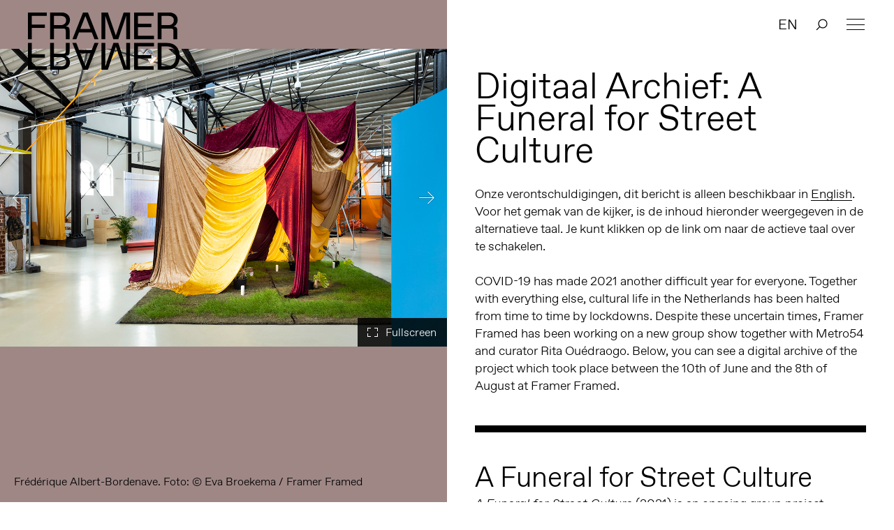

--- FILE ---
content_type: text/html; charset=UTF-8
request_url: https://framerframed.nl/dossier/digital-archive-a-funeral-for-street-culture/
body_size: 29870
content:
<!DOCTYPE html>
<html lang="nl-NL">

<head>

<!-- Matomo -->
<script>
  var _paq = window._paq = window._paq || [];
  /* tracker methods like "setCustomDimension" should be called before "trackPageView" */
  _paq.push(['trackPageView']);
  _paq.push(['enableLinkTracking']);
  (function() {
    var u="https://matomo.webtic.nl/";
    _paq.push(['setTrackerUrl', u+'matomo.php']);
    _paq.push(['setSiteId', '25']);
    var d=document, g=d.createElement('script'), s=d.getElementsByTagName('script')[0];
    g.async=true; g.src=u+'matomo.js'; s.parentNode.insertBefore(g,s);
  })();
</script>
<!-- End Matomo Code -->


  <meta charset="UTF-8" />
  <meta http-equiv="x-ua-compatible" content="ie=edge">
  <meta name="viewport" content="width=device-width, initial-scale=1">
  <script src="https://ajax.googleapis.com/ajax/libs/d3js/5.7.0/d3.min.js"></script>
  <link rel="stylesheet" type="text/css" href="https://framerframed.nl/wp-content/themes/theme/assets/stylesheets/application.css" />
  <script src="https://framerframed.nl/wp-content/themes/theme/assets/javascripts/vendor2.js" charset="utf-8"></script>

  <meta name='robots' content='index, follow, max-image-preview:large, max-snippet:-1, max-video-preview:-1' />

	<!-- This site is optimized with the Yoast SEO plugin v26.8 - https://yoast.com/product/yoast-seo-wordpress/ -->
	<title>Digitaal Archief: A Funeral for Street Culture &#8211; Framer Framed</title>
	<meta name="description" content="{:en}The digital archive of the project &#039;A Funeral for Street Culture&#039;, presented by Metro54 and Rita Ouédraogo, hosted by Framer Framed.{:}" />
	<link rel="canonical" href="https://framerframed.nl/dossier/digital-archive-a-funeral-for-street-culture/" />
	<meta property="og:locale" content="nl_NL" />
	<meta property="og:type" content="article" />
	<meta property="og:title" content="Digitaal Archief: A Funeral for Street Culture &#8211; Framer Framed" />
	<meta property="og:description" content="{:en}The digital archive of the project &#039;A Funeral for Street Culture&#039;, presented by Metro54 and Rita Ouédraogo, hosted by Framer Framed.{:}" />
	<meta property="og:url" content="https://framerframed.nl/dossier/digital-archive-a-funeral-for-street-culture/" />
	<meta property="og:site_name" content="Framer Framed" />
	<meta property="article:publisher" content="https://www.facebook.com/FramerFramed" />
	<meta property="article:modified_time" content="2025-01-16T20:56:42+00:00" />
	<meta property="og:image" content="https://framerframed.nl/wp-content/uploads/2021/08/Oko-Ebombo-installatie-foto-van-het-groepsproject-‘A-Funeral-for-Street-Culture-van-Metro54-en-Rita-Ouédraogo-gehost-door-Framer-Framed-Amsterdam-2021.-©-Eva-Broekema-Framer-Framed-scaled.jpg" />
	<meta property="og:image:width" content="2560" />
	<meta property="og:image:height" content="1708" />
	<meta property="og:image:type" content="image/jpeg" />
	<meta name="twitter:card" content="summary_large_image" />
	<meta name="twitter:site" content="@framerframed" />
	<meta name="twitter:label1" content="Geschatte leestijd" />
	<meta name="twitter:data1" content="16 minuten" />
	<script type="application/ld+json" class="yoast-schema-graph">{"@context":"https://schema.org","@graph":[{"@type":"WebPage","@id":"https://framerframed.nl/dossier/digital-archive-a-funeral-for-street-culture/","url":"https://framerframed.nl/dossier/digital-archive-a-funeral-for-street-culture/","name":"Digitaal Archief: A Funeral for Street Culture &#8211; Framer Framed","isPartOf":{"@id":"https://framerframed.nl/#website"},"primaryImageOfPage":{"@id":"https://framerframed.nl/dossier/digital-archive-a-funeral-for-street-culture/#primaryimage"},"image":{"@id":"https://framerframed.nl/dossier/digital-archive-a-funeral-for-street-culture/#primaryimage"},"thumbnailUrl":"https://framerframed.nl/wp-content/uploads/2021/08/Oko-Ebombo-installatie-foto-van-het-groepsproject-‘A-Funeral-for-Street-Culture-van-Metro54-en-Rita-Ouédraogo-gehost-door-Framer-Framed-Amsterdam-2021.-©-Eva-Broekema-Framer-Framed-scaled.jpg","datePublished":"2021-08-09T13:54:36+00:00","dateModified":"2025-01-16T20:56:42+00:00","description":"{:en}The digital archive of the project 'A Funeral for Street Culture', presented by Metro54 and Rita Ouédraogo, hosted by Framer Framed.{:}","breadcrumb":{"@id":"https://framerframed.nl/dossier/digital-archive-a-funeral-for-street-culture/#breadcrumb"},"inLanguage":"nl-NL","potentialAction":[{"@type":"ReadAction","target":["https://framerframed.nl/dossier/digital-archive-a-funeral-for-street-culture/"]}]},{"@type":"ImageObject","inLanguage":"nl-NL","@id":"https://framerframed.nl/dossier/digital-archive-a-funeral-for-street-culture/#primaryimage","url":"https://framerframed.nl/wp-content/uploads/2021/08/Oko-Ebombo-installatie-foto-van-het-groepsproject-‘A-Funeral-for-Street-Culture-van-Metro54-en-Rita-Ouédraogo-gehost-door-Framer-Framed-Amsterdam-2021.-©-Eva-Broekema-Framer-Framed-scaled.jpg","contentUrl":"https://framerframed.nl/wp-content/uploads/2021/08/Oko-Ebombo-installatie-foto-van-het-groepsproject-‘A-Funeral-for-Street-Culture-van-Metro54-en-Rita-Ouédraogo-gehost-door-Framer-Framed-Amsterdam-2021.-©-Eva-Broekema-Framer-Framed-scaled.jpg","width":2560,"height":1708,"caption":"Oko Ebombo at ‘A Funeral for Street Culture’ (2021), Metro54 & Rita Ouédraogo. Foto: © Eva Broekema / Framer Framed"},{"@type":"BreadcrumbList","@id":"https://framerframed.nl/dossier/digital-archive-a-funeral-for-street-culture/#breadcrumb","itemListElement":[{"@type":"ListItem","position":1,"name":"Home","item":"https://framerframed.nl/"},{"@type":"ListItem","position":2,"name":"Dossiers","item":"https://framerframed.nl/en/dossier/"},{"@type":"ListItem","position":3,"name":"Digitaal Archief: A Funeral for Street Culture"}]},{"@type":"WebSite","@id":"https://framerframed.nl/#website","url":"https://framerframed.nl/","name":"Framer Framed","description":"Over de rol van kunst in een globaliserende samenleving","publisher":{"@id":"https://framerframed.nl/#organization"},"potentialAction":[{"@type":"SearchAction","target":{"@type":"EntryPoint","urlTemplate":"https://framerframed.nl/?s={search_term_string}"},"query-input":{"@type":"PropertyValueSpecification","valueRequired":true,"valueName":"search_term_string"}}],"inLanguage":"nl-NL"},{"@type":"Organization","@id":"https://framerframed.nl/#organization","name":"Framer Framed","url":"https://framerframed.nl/","logo":{"@type":"ImageObject","inLanguage":"nl-NL","@id":"https://framerframed.nl/#/schema/logo/image/","url":"https://framerframed.nl/wp-content/uploads/2020/08/cropped-logo-1-2.jpg","contentUrl":"https://framerframed.nl/wp-content/uploads/2020/08/cropped-logo-1-2.jpg","width":2462,"height":300,"caption":"Framer Framed"},"image":{"@id":"https://framerframed.nl/#/schema/logo/image/"},"sameAs":["https://www.facebook.com/FramerFramed","https://x.com/framerframed","https://www.instagram.com/framerframed/","https://www.linkedin.com/company/framer-framed"]}]}</script>
	<!-- / Yoast SEO plugin. -->


<link rel='dns-prefetch' href='//framerframed.nl' />
<link rel='dns-prefetch' href='//stats.wp.com' />
<link rel="alternate" title="oEmbed (JSON)" type="application/json+oembed" href="https://framerframed.nl/wp-json/oembed/1.0/embed?url=https%3A%2F%2Fframerframed.nl%2Fdossier%2Fdigital-archive-a-funeral-for-street-culture%2F" />
<link rel="alternate" title="oEmbed (XML)" type="text/xml+oembed" href="https://framerframed.nl/wp-json/oembed/1.0/embed?url=https%3A%2F%2Fframerframed.nl%2Fdossier%2Fdigital-archive-a-funeral-for-street-culture%2F&#038;format=xml" />
<style id='wp-img-auto-sizes-contain-inline-css' type='text/css'>
img:is([sizes=auto i],[sizes^="auto," i]){contain-intrinsic-size:3000px 1500px}
/*# sourceURL=wp-img-auto-sizes-contain-inline-css */
</style>
<link rel='stylesheet' id='paytium-discount-css' href='https://framerframed.nl/wp-content/plugins/paytium-pro/features/css/discount.css?ver=5.0.0' type='text/css' media='all' />
<style id='wp-emoji-styles-inline-css' type='text/css'>

	img.wp-smiley, img.emoji {
		display: inline !important;
		border: none !important;
		box-shadow: none !important;
		height: 1em !important;
		width: 1em !important;
		margin: 0 0.07em !important;
		vertical-align: -0.1em !important;
		background: none !important;
		padding: 0 !important;
	}
/*# sourceURL=wp-emoji-styles-inline-css */
</style>
<style id='wp-block-library-inline-css' type='text/css'>
:root{
  --wp-block-synced-color:#7a00df;
  --wp-block-synced-color--rgb:122, 0, 223;
  --wp-bound-block-color:var(--wp-block-synced-color);
  --wp-editor-canvas-background:#ddd;
  --wp-admin-theme-color:#007cba;
  --wp-admin-theme-color--rgb:0, 124, 186;
  --wp-admin-theme-color-darker-10:#006ba1;
  --wp-admin-theme-color-darker-10--rgb:0, 107, 160.5;
  --wp-admin-theme-color-darker-20:#005a87;
  --wp-admin-theme-color-darker-20--rgb:0, 90, 135;
  --wp-admin-border-width-focus:2px;
}
@media (min-resolution:192dpi){
  :root{
    --wp-admin-border-width-focus:1.5px;
  }
}
.wp-element-button{
  cursor:pointer;
}

:root .has-very-light-gray-background-color{
  background-color:#eee;
}
:root .has-very-dark-gray-background-color{
  background-color:#313131;
}
:root .has-very-light-gray-color{
  color:#eee;
}
:root .has-very-dark-gray-color{
  color:#313131;
}
:root .has-vivid-green-cyan-to-vivid-cyan-blue-gradient-background{
  background:linear-gradient(135deg, #00d084, #0693e3);
}
:root .has-purple-crush-gradient-background{
  background:linear-gradient(135deg, #34e2e4, #4721fb 50%, #ab1dfe);
}
:root .has-hazy-dawn-gradient-background{
  background:linear-gradient(135deg, #faaca8, #dad0ec);
}
:root .has-subdued-olive-gradient-background{
  background:linear-gradient(135deg, #fafae1, #67a671);
}
:root .has-atomic-cream-gradient-background{
  background:linear-gradient(135deg, #fdd79a, #004a59);
}
:root .has-nightshade-gradient-background{
  background:linear-gradient(135deg, #330968, #31cdcf);
}
:root .has-midnight-gradient-background{
  background:linear-gradient(135deg, #020381, #2874fc);
}
:root{
  --wp--preset--font-size--normal:16px;
  --wp--preset--font-size--huge:42px;
}

.has-regular-font-size{
  font-size:1em;
}

.has-larger-font-size{
  font-size:2.625em;
}

.has-normal-font-size{
  font-size:var(--wp--preset--font-size--normal);
}

.has-huge-font-size{
  font-size:var(--wp--preset--font-size--huge);
}

.has-text-align-center{
  text-align:center;
}

.has-text-align-left{
  text-align:left;
}

.has-text-align-right{
  text-align:right;
}

.has-fit-text{
  white-space:nowrap !important;
}

#end-resizable-editor-section{
  display:none;
}

.aligncenter{
  clear:both;
}

.items-justified-left{
  justify-content:flex-start;
}

.items-justified-center{
  justify-content:center;
}

.items-justified-right{
  justify-content:flex-end;
}

.items-justified-space-between{
  justify-content:space-between;
}

.screen-reader-text{
  border:0;
  clip-path:inset(50%);
  height:1px;
  margin:-1px;
  overflow:hidden;
  padding:0;
  position:absolute;
  width:1px;
  word-wrap:normal !important;
}

.screen-reader-text:focus{
  background-color:#ddd;
  clip-path:none;
  color:#444;
  display:block;
  font-size:1em;
  height:auto;
  left:5px;
  line-height:normal;
  padding:15px 23px 14px;
  text-decoration:none;
  top:5px;
  width:auto;
  z-index:100000;
}
html :where(.has-border-color){
  border-style:solid;
}

html :where([style*=border-top-color]){
  border-top-style:solid;
}

html :where([style*=border-right-color]){
  border-right-style:solid;
}

html :where([style*=border-bottom-color]){
  border-bottom-style:solid;
}

html :where([style*=border-left-color]){
  border-left-style:solid;
}

html :where([style*=border-width]){
  border-style:solid;
}

html :where([style*=border-top-width]){
  border-top-style:solid;
}

html :where([style*=border-right-width]){
  border-right-style:solid;
}

html :where([style*=border-bottom-width]){
  border-bottom-style:solid;
}

html :where([style*=border-left-width]){
  border-left-style:solid;
}
html :where(img[class*=wp-image-]){
  height:auto;
  max-width:100%;
}
:where(figure){
  margin:0 0 1em;
}

html :where(.is-position-sticky){
  --wp-admin--admin-bar--position-offset:var(--wp-admin--admin-bar--height, 0px);
}

@media screen and (max-width:600px){
  html :where(.is-position-sticky){
    --wp-admin--admin-bar--position-offset:0px;
  }
}
/*wp_block_styles_on_demand_placeholder:6979588e3e307*/
/*# sourceURL=wp-block-library-inline-css */
</style>
<style id='classic-theme-styles-inline-css' type='text/css'>
/**
 * These rules are needed for backwards compatibility.
 * They should match the button element rules in the base theme.json file.
 */
.wp-block-button__link {
	color: #ffffff;
	background-color: #32373c;
	border-radius: 9999px; /* 100% causes an oval, but any explicit but really high value retains the pill shape. */

	/* This needs a low specificity so it won't override the rules from the button element if defined in theme.json. */
	box-shadow: none;
	text-decoration: none;

	/* The extra 2px are added to size solids the same as the outline versions.*/
	padding: calc(0.667em + 2px) calc(1.333em + 2px);

	font-size: 1.125em;
}

.wp-block-file__button {
	background: #32373c;
	color: #ffffff;
	text-decoration: none;
}

/*# sourceURL=/wp-includes/css/classic-themes.css */
</style>
<link rel='stylesheet' id='wp-components-css' href='https://framerframed.nl/wp-includes/css/dist/components/style.css?ver=be26d7fdd5514fefde2979306fc8c7c7' type='text/css' media='all' />
<link rel='stylesheet' id='wp-preferences-css' href='https://framerframed.nl/wp-includes/css/dist/preferences/style.css?ver=be26d7fdd5514fefde2979306fc8c7c7' type='text/css' media='all' />
<link rel='stylesheet' id='wp-block-editor-css' href='https://framerframed.nl/wp-includes/css/dist/block-editor/style.css?ver=be26d7fdd5514fefde2979306fc8c7c7' type='text/css' media='all' />
<link rel='stylesheet' id='popup-maker-block-library-style-css' href='https://framerframed.nl/wp-content/plugins/popup-maker/dist/packages/block-library-style.css?ver=dbea705cfafe089d65f1' type='text/css' media='all' />
<link rel='stylesheet' id='wp-smoother-css' href='https://framerframed.nl/wp-content/plugins/wp-smoother/public/css/wp-smoother-public.php?wpsmoother_fade_home=0&#038;wpsmoother_activate_fade=1&#038;wpsmoother_fade_duration=1200&#038;ver=1.0.0' type='text/css' media='all' />
<link rel='stylesheet' id='paytium-public-css' href='https://framerframed.nl/wp-content/plugins/paytium-pro/public/css/public.css?ver=5.0.0' type='text/css' media='all' />
<link rel='stylesheet' id='paytium-jquery-ui-css' href='https://framerframed.nl/wp-content/plugins/paytium-pro/public/css/jquery-ui.css?ver=5.0.0' type='text/css' media='all' />
<script type="text/javascript" src="https://framerframed.nl/wp-includes/js/jquery/jquery.js?ver=3.7.1" id="jquery-core-js"></script>
<script type="text/javascript" src="https://framerframed.nl/wp-includes/js/jquery/jquery-migrate.js?ver=3.4.1" id="jquery-migrate-js"></script>
<script type="text/javascript" src="https://framerframed.nl/wp-content/plugins/wp-smoother/public/js/wp-smoother-public.php?activate_mouse_scroll=0&amp;activate_click_scroll=1&amp;wpsmoother_mouse_distance=100&amp;wpsmoother_mouse_speed=800&amp;wpsmoother_anchor_speed=800&amp;ver=1.0.0" id="wp-smoother-js"></script>
<link rel="https://api.w.org/" href="https://framerframed.nl/wp-json/" /><link rel="EditURI" type="application/rsd+xml" title="RSD" href="https://framerframed.nl/xmlrpc.php?rsd" />

<link rel='shortlink' href='https://framerframed.nl/?p=23175' />
<!-- Google tag (gtag.js) -->
<script async src="https://www.googletagmanager.com/gtag/js?id=G-CX95ENJMLD"></script>
<script>
  window.dataLayer = window.dataLayer || [];
  function gtag(){dataLayer.push(arguments);}
  gtag('js', new Date());

  gtag('config', 'G-CX95ENJMLD');
</script>
<style type="text/css">
.qtranxs_flag_nl {background-image: url(https://framerframed.nl/wp-content/plugins/qtranslate-x/flags/nl.png); background-repeat: no-repeat;}
.qtranxs_flag_en {background-image: url(https://framerframed.nl/wp-content/plugins/qtranslate-x/flags/gb.png); background-repeat: no-repeat;}
</style>
<link hreflang="nl" href="https://framerframed.nl/nl/dossier/digital-archive-a-funeral-for-street-culture/" rel="alternate" />
<link hreflang="en" href="https://framerframed.nl/en/dossier/digital-archive-a-funeral-for-street-culture/" rel="alternate" />
<link hreflang="x-default" href="https://framerframed.nl/dossier/digital-archive-a-funeral-for-street-culture/" rel="alternate" />
<meta name="generator" content="qTranslate-X 3.4.6.8" />
	<style>img#wpstats{display:none}</style>
				<style type="text/css">.pp-podcast {opacity: 0;}</style>
				<style type="text/css" id="wp-custom-css">
			.single .main div, .single .main p {
    font-size: 18px;
}
.wp-caption-text {
  font-size: .8rem !important;
}

.teamMember {
  min-height: 170px;
}
.memberImg {
	height: 150px;
	width: 150px;
	background-size: cover;
	border-radius: 150px;
	float: left;
	margin-right: 30px;
}
.memberNaam {
	color: #000;
	text-decoration: none;
	font-weight: 700;
	display: inherit;
	padding-top: 40px;
	margin: 10px 0px;
}

@media only screen and (max-width: 768px) {
		.teamMember {
			min-height: 120px;
		}
    .memberImg {
			height: 110px;
			width: 110px;
		}
		.memberNaam {
			padding-top: 32px;
			margin: 5px;
		}
}
		</style>
		
  <link rel="stylesheet" type="text/css" href="https://framerframed.nl/wp-content/themes/theme/style.css" />
  <link rel="apple-touch-icon-precomposed" sizes="57x57" href="https://framerframed.nl/wp-content/themes/theme/assets/images/apple-touch-icon-57x57.png" />
  <link rel="apple-touch-icon-precomposed" sizes="114x114" href="https://framerframed.nl/wp-content/themes/theme/assets/images/apple-touch-icon-114x114.png" />
  <link rel="apple-touch-icon-precomposed" sizes="72x72" href="https://framerframed.nl/wp-content/themes/theme/assets/images/apple-touch-icon-72x72.png" />
  <link rel="apple-touch-icon-precomposed" sizes="144x144" href="https://framerframed.nl/wp-content/themes/theme/assets/images/apple-touch-icon-144x144.png" />
  <link rel="apple-touch-icon-precomposed" sizes="60x60" href="https://framerframed.nl/wp-content/themes/theme/assets/images/apple-touch-icon-60x60.png" />
  <link rel="apple-touch-icon-precomposed" sizes="120x120" href="https://framerframed.nl/wp-content/themes/theme/assets/images/apple-touch-icon-120x120.png" />
  <link rel="apple-touch-icon-precomposed" sizes="76x76" href="https://framerframed.nl/wp-content/themes/theme/assets/images/apple-touch-icon-76x76.png" />
  <link rel="apple-touch-icon-precomposed" sizes="152x152" href="https://framerframed.nl/wp-content/themes/theme/assets/images/apple-touch-icon-152x152.png" />
  <link rel="icon" type="image/png" href="https://framerframed.nl/wp-content/themes/theme/assets/images/favicon-196x196.png" sizes="196x196" />
  <link rel="icon" type="image/png" href="https://framerframed.nl/wp-content/themes/theme/assets/images/favicon-96x96.png" sizes="96x96" />
  <link rel="icon" type="image/png" href="https://framerframed.nl/wp-content/themes/theme/assets/images/favicon-32x32.png" sizes="32x32" />
  <link rel="icon" type="image/png" href="https://framerframed.nl/wp-content/themes/theme/assets/images/favicon-16x16.png" sizes="16x16" />
  <link rel="icon" type="image/png" href="https://framerframed.nl/wp-content/themes/theme/assets/images/favicon-128.png" sizes="128x128" />
  <meta name="application-name" content="Framer Framed" />
  <meta name="msapplication-TileColor" content="#FFFFFF" />
  <meta name="msapplication-TileImage" content="https://framerframed.nl/wp-content/themes/theme/assets/images/mstile-144x144.png" />
  <meta name="msapplication-square70x70logo" content="https://framerframed.nl/wp-content/themes/theme/assets/images/mstile-70x70.png" />
  <meta name="msapplication-square150x150logo" content="https://framerframed.nl/wp-content/themes/theme/assets/images/mstile-150x150.png" />
  <meta name="msapplication-wide310x150logo" content="https://framerframed.nl/wp-content/themes/theme/assets/images/mstile-310x150.png" />
  <meta name="msapplication-square310x310logo" content="https://framerframed.nl/wp-content/themes/theme/assets/images/mstile-310x310.png" />

  <link rel="icon" href="https://framerframed.nl/wp-content/themes/theme/assets/images/favicon-16.png" sizes="16x16" type="image/png">
  <link rel="icon" href="https://framerframed.nl/wp-content/themes/theme/assets/images/favicon-32.png" sizes="32x32" type="image/png">
  <link rel="icon" href="https://framerframed.nl/wp-content/themes/theme/assets/images/favicon-48.png" sizes="48x48" type="image/png">
  <link rel="icon" href="https://framerframed.nl/wp-content/themes/theme/assets/images/favicon-62.png" sizes="62x62" type="image/png">

  <style media="screen">
    .fill {
      background-color: #9e8785;
    }

    .colorize {
      color: #9e8785;
    }

    ::-moz-selection {
      background: #9e8785    }

    ::selection {
      background: #9e8785    }

    ::-moz-selection {
      background: #9e8785    }
  </style>

</head>

<body class="wp-singular dossier-template-default single single-dossier postid-23175 wp-custom-logo wp-theme-theme">
  <div class="intro">
    <h2>Over de rol van kunst in een globaliserende samenleving</h2>

    <div class="intro-overlay fill">

    </div>
  </div>

  <header class="header">
  <h1 class="header-logo"><a href="https://framerframed.nl">Framer Framed</a></h1>

  <a class="menu-hamburger" href="#"><span></span></a>
  <nav class="menu menu--header">
    <ul class="menu-list">
      <li id="menu-item-17175" class="menu-item menu-item-type-post_type menu-item-object-page menu-item-has-children menu-item-17175"><a href="https://framerframed.nl/contact-en-openingstijden/">Contact &#038; Openingstijden</a>
<ul class="sub-menu">
	<li id="menu-item-64943" class="menu-item menu-item-type-post_type menu-item-object-page menu-item-64943"><a href="https://framerframed.nl/toegankelijkheid/">Toegankelijkheid</a></li>
	<li id="menu-item-74463" class="menu-item menu-item-type-post_type menu-item-object-page menu-item-74463"><a href="https://framerframed.nl/ruimtehuren/">Ruimtehuren</a></li>
</ul>
</li>
<li id="menu-item-5428" class="menu-item menu-item-type-post_type menu-item-object-page menu-item-5428"><a href="https://framerframed.nl/agenda/">Agenda</a></li>
<li id="menu-item-7253" class="menu-item menu-item-type-custom menu-item-object-custom menu-item-7253"><a href="https://framerframed.nl/exposities/">Exposities</a></li>
<li id="menu-item-9941" class="menu-item menu-item-type-post_type menu-item-object-page menu-item-has-children menu-item-9941"><a href="https://framerframed.nl/over-ons/">Over ons</a>
<ul class="sub-menu">
	<li id="menu-item-65025" class="menu-item menu-item-type-post_type menu-item-object-page menu-item-65025"><a href="https://framerframed.nl/team-en-organisatie/">Team en organisatie</a></li>
	<li id="menu-item-18149" class="menu-item menu-item-type-post_type menu-item-object-page menu-item-18149"><a href="https://framerframed.nl/over-ons/">Over Framer Framed</a></li>
	<li id="menu-item-18147" class="menu-item menu-item-type-post_type menu-item-object-page menu-item-18147"><a href="https://framerframed.nl/stichting/">Stichting</a></li>
</ul>
</li>
<li id="menu-item-18145" class="menu-item menu-item-type-post_type menu-item-object-page menu-item-18145"><a href="https://framerframed.nl/over-ons/friends/">Word Framer Framed Vriend</a></li>
<li id="menu-item-65029" class="menu-item menu-item-type-post_type menu-item-object-page menu-item-has-children menu-item-65029"><a href="https://framerframed.nl/werkplaats-molenwijk/">Werkplaats Molenwijk</a>
<ul class="sub-menu">
	<li id="menu-item-74265" class="menu-item menu-item-type-post_type menu-item-object-page menu-item-74265"><a href="https://framerframed.nl/werkplaats-molenwijk/toegankelijkheid-molenwijk/">Toegankelijkheid: Werkplaats Molenwijk</a></li>
	<li id="menu-item-65034" class="menu-item menu-item-type-post_type menu-item-object-page menu-item-65034"><a href="https://framerframed.nl/werkplaats-molenwijk/achtergrond/">Achtergrond</a></li>
	<li id="menu-item-65035" class="menu-item menu-item-type-post_type menu-item-object-page menu-item-65035"><a href="https://framerframed.nl/werkplaats-molenwijk/projecten/">Projecten</a></li>
	<li id="menu-item-65036" class="menu-item menu-item-type-post_type menu-item-object-page menu-item-65036"><a href="https://framerframed.nl/werkplaats-molenwijk/residenties/">Residencies</a></li>
</ul>
</li>
<li id="menu-item-64946" class="menu-item menu-item-type-post_type menu-item-object-page menu-item-64946"><a href="https://framerframed.nl/educatie/">Educatie</a></li>
<li id="menu-item-64947" class="menu-item menu-item-type-post_type menu-item-object-page menu-item-has-children menu-item-64947"><a href="https://framerframed.nl/community-learning/">Community &#038; Learning</a>
<ul class="sub-menu">
	<li id="menu-item-65037" class="menu-item menu-item-type-post_type menu-item-object-page menu-item-65037"><a href="https://framerframed.nl/community-learning/open-atelier/">Open Atelier</a></li>
	<li id="menu-item-65040" class="menu-item menu-item-type-post_type menu-item-object-page menu-item-65040"><a href="https://framerframed.nl/community-learning/decolonial-futures/">Decolonial Futures</a></li>
	<li id="menu-item-65038" class="menu-item menu-item-type-post_type menu-item-object-page menu-item-65038"><a href="https://framerframed.nl/community-learning/elance/">ELANCE</a></li>
	<li id="menu-item-65041" class="menu-item menu-item-type-post_type menu-item-object-page menu-item-65041"><a href="https://framerframed.nl/community-learning/we-sell-reality/">We Sell Reality</a></li>
	<li id="menu-item-65039" class="menu-item menu-item-type-post_type menu-item-object-page menu-item-65039"><a href="https://framerframed.nl/community-learning/limbo/">LIMBO</a></li>
</ul>
</li>
<li id="menu-item-64944" class="menu-item menu-item-type-post_type menu-item-object-page menu-item-64944"><a href="https://framerframed.nl/podcast/">Podcast</a></li>
<li id="menu-item-64948" class="menu-item menu-item-type-custom menu-item-object-custom menu-item-64948"><a href="https://bit.ly/ff-webshop">Shop</a></li>
              <li class="innermenu-item menu-item--lang"><a href="/en?x=1" data-prefix="/en">EN</a></li>
      
      <li class="innermenu-item menu-item--search">
                  <span class="menu-item-search mb-searchnotice-nl"></span>
                <input class="menu-item-search-input" onblur="mobilekeyboardclose()" type="text" name="" value="" placeholder="Zoeken&hellip;"  autocomplete="off">
        <span class="menu-item-search-close"></span>
      </li>
    </li>
    </ul>  
    <div class="menu-footer">
      <div class="adressdetails">
      <a class="addresslink" href="[:nl]https://g.page/FramerFramed?share[:]"> <p>Framer Framed<br />
Oranje-Vrijstaatkade 71<br />
1093 KS Amsterdam</p>
</a>
      </div>
      <div class="footer-social nav-inverted">
        <span>
          <a class="footer-social-link footer-social-link--instagram" target="_blank" href="https://instagram.com/framerframed/">Instagram</a><a class="footer-social-link footer-social-link--facebook" target="_blank" href="https://www.facebook.com/FramerFramed">Facebook</a><a class="footer-social-link footer-social-link--vimeo" target="_blank" href="https://vimeo.com/framerframed">Vimeo</a><a class="footer-social-link footer-social-link--youtube" target="_blank" href="https://www.youtube.com/FramerFramed">YouTube</a><a class="footer-social-link footer-social-link--linkedin" target="_blank" href="https://nl.linkedin.com/company/framer-framed">LinkedIn</a>        </span>
      </div>
    </div>
  </nav>
      <ul class="out-of-menu-items">
                  <li class="menu-item--lang"><a href="/en" data-prefix="/en">EN</a></li>
        
        <li class="menu-item--search">
                      <span class="menu-item-search searchnotice-nl"></span>
                    <input class="menu-item-search-input" type="text" name="" value="" placeholder="Zoeken&hellip;"  autocomplete="off">
          <span class="menu-item-search-close"></span>
        </li>
      </ul>
</header>
<main class="main article">
  <figure class="feature main-col main-col--left fill">
          
  <figure class="slider-container">
    <div class="slider">
                      <div class="slider-slide">
          <img src="https://framerframed.nl/wp-content/uploads/2021/08/Frederique-Albert-Bordenave_I1A8726©EvaBroekema.jpg"
             srcset="https://framerframed.nl/wp-content/uploads/2021/08/Frederique-Albert-Bordenave_I1A8726©EvaBroekema.jpg 1200w, https://framerframed.nl/wp-content/uploads/2021/08/Frederique-Albert-Bordenave_I1A8726©EvaBroekema-695x463.jpg 695w, https://framerframed.nl/wp-content/uploads/2021/08/Frederique-Albert-Bordenave_I1A8726©EvaBroekema-260x173.jpg 260w, https://framerframed.nl/wp-content/uploads/2021/08/Frederique-Albert-Bordenave_I1A8726©EvaBroekema-768x512.jpg 768w"
             sizes="(max-width: 1200px) 100vw, 1200px" alt="Frédérique Albert-Bordenave. Foto: © Eva Broekema / Framer Framed">
        </div>
                      <div class="slider-slide">
          <img src="https://framerframed.nl/wp-content/uploads/2021/08/Bodil-Ouedraogo_I1A8534©EvaBroekema.jpg"
             srcset="https://framerframed.nl/wp-content/uploads/2021/08/Bodil-Ouedraogo_I1A8534©EvaBroekema.jpg 1200w, https://framerframed.nl/wp-content/uploads/2021/08/Bodil-Ouedraogo_I1A8534©EvaBroekema-695x463.jpg 695w, https://framerframed.nl/wp-content/uploads/2021/08/Bodil-Ouedraogo_I1A8534©EvaBroekema-260x173.jpg 260w, https://framerframed.nl/wp-content/uploads/2021/08/Bodil-Ouedraogo_I1A8534©EvaBroekema-768x512.jpg 768w"
             sizes="(max-width: 1200px) 100vw, 1200px" alt="Bodil Ouédraogo - A Funeral for Street Culture © Eva Broekema / Framer Framed">
        </div>
                      <div class="slider-slide">
          <img src="https://framerframed.nl/wp-content/uploads/2021/08/Cengiz-Menguc_I1A8862©EvaBroekema.jpg"
             srcset="https://framerframed.nl/wp-content/uploads/2021/08/Cengiz-Menguc_I1A8862©EvaBroekema.jpg 1200w, https://framerframed.nl/wp-content/uploads/2021/08/Cengiz-Menguc_I1A8862©EvaBroekema-695x463.jpg 695w, https://framerframed.nl/wp-content/uploads/2021/08/Cengiz-Menguc_I1A8862©EvaBroekema-260x173.jpg 260w, https://framerframed.nl/wp-content/uploads/2021/08/Cengiz-Menguc_I1A8862©EvaBroekema-768x512.jpg 768w"
             sizes="(max-width: 1200px) 100vw, 1200px" alt="Cengiz Mengüç - Funeral for Street Culture (2021) by Metro54 & Rita Ouédraogo, © Eva Broekema / Framer Framed">
        </div>
                      <div class="slider-slide">
          <img src="https://framerframed.nl/wp-content/uploads/2021/06/Framer-Framed-opening-A-Funeral-for-Street-Culture-33-low-res.jpg"
             srcset="https://framerframed.nl/wp-content/uploads/2021/06/Framer-Framed-opening-A-Funeral-for-Street-Culture-33-low-res.jpg 1350w, https://framerframed.nl/wp-content/uploads/2021/06/Framer-Framed-opening-A-Funeral-for-Street-Culture-33-low-res-695x463.jpg 695w, https://framerframed.nl/wp-content/uploads/2021/06/Framer-Framed-opening-A-Funeral-for-Street-Culture-33-low-res-260x173.jpg 260w, https://framerframed.nl/wp-content/uploads/2021/06/Framer-Framed-opening-A-Funeral-for-Street-Culture-33-low-res-768x512.jpg 768w"
             sizes="(max-width: 1350px) 100vw, 1350px" alt="KIOSK Rotterdam in 'A Funeral for Street Culture' (2021), foto: © Maarten Nauw  / Framer Framed">
        </div>
                      <div class="slider-slide">
          <img src="https://framerframed.nl/wp-content/uploads/2021/07/Framer-Framed-opening-A-Funeral-for-Street-Culture-21-low-res.jpg"
             srcset="https://framerframed.nl/wp-content/uploads/2021/07/Framer-Framed-opening-A-Funeral-for-Street-Culture-21-low-res.jpg 1350w, https://framerframed.nl/wp-content/uploads/2021/07/Framer-Framed-opening-A-Funeral-for-Street-Culture-21-low-res-695x463.jpg 695w, https://framerframed.nl/wp-content/uploads/2021/07/Framer-Framed-opening-A-Funeral-for-Street-Culture-21-low-res-260x173.jpg 260w, https://framerframed.nl/wp-content/uploads/2021/07/Framer-Framed-opening-A-Funeral-for-Street-Culture-21-low-res-768x512.jpg 768w"
             sizes="(max-width: 1350px) 100vw, 1350px" alt="KIOSK Rotterdam at 'A Funeral for Street Culture’ van Metro54 en Rita Ouédraogo gehost door Framer Framed, Amsterdam (2021). Foto: © Maarten Nauw / Framer Framed">
        </div>
                      <div class="slider-slide">
          <img src="https://framerframed.nl/wp-content/uploads/2021/03/Pillars-of-Autumn_I1A8799©EvaBroekema.jpg"
             srcset="https://framerframed.nl/wp-content/uploads/2021/03/Pillars-of-Autumn_I1A8799©EvaBroekema.jpg 1200w, https://framerframed.nl/wp-content/uploads/2021/03/Pillars-of-Autumn_I1A8799©EvaBroekema-695x463.jpg 695w, https://framerframed.nl/wp-content/uploads/2021/03/Pillars-of-Autumn_I1A8799©EvaBroekema-260x173.jpg 260w, https://framerframed.nl/wp-content/uploads/2021/03/Pillars-of-Autumn_I1A8799©EvaBroekema-768x512.jpg 768w"
             sizes="(max-width: 1200px) 100vw, 1200px" alt="Pillars of Autumn, 'The Remote HoneyComb Hideout' (2021). Foto: © Eva Broekema / Framer Framed">
        </div>
                      <div class="slider-slide">
          <img src="https://framerframed.nl/wp-content/uploads/2021/08/Setareh-NooraniJelmer-Teunissen_I1A8705©EvaBroekema.jpg"
             srcset="https://framerframed.nl/wp-content/uploads/2021/08/Setareh-NooraniJelmer-Teunissen_I1A8705©EvaBroekema.jpg 1200w, https://framerframed.nl/wp-content/uploads/2021/08/Setareh-NooraniJelmer-Teunissen_I1A8705©EvaBroekema-695x463.jpg 695w, https://framerframed.nl/wp-content/uploads/2021/08/Setareh-NooraniJelmer-Teunissen_I1A8705©EvaBroekema-260x173.jpg 260w, https://framerframed.nl/wp-content/uploads/2021/08/Setareh-NooraniJelmer-Teunissen_I1A8705©EvaBroekema-768x512.jpg 768w"
             sizes="(max-width: 1200px) 100vw, 1200px" alt="Setareh Noorani & Jelmer Teunissen. Foto: ©Eva Broekema / Framer Framed">
        </div>
                      <div class="slider-slide">
          <img src="https://framerframed.nl/wp-content/uploads/2021/08/Stephen-Tayo_I1A8673©EvaBroekema.jpg"
             srcset="https://framerframed.nl/wp-content/uploads/2021/08/Stephen-Tayo_I1A8673©EvaBroekema.jpg 1200w, https://framerframed.nl/wp-content/uploads/2021/08/Stephen-Tayo_I1A8673©EvaBroekema-695x463.jpg 695w, https://framerframed.nl/wp-content/uploads/2021/08/Stephen-Tayo_I1A8673©EvaBroekema-260x173.jpg 260w, https://framerframed.nl/wp-content/uploads/2021/08/Stephen-Tayo_I1A8673©EvaBroekema-768x512.jpg 768w"
             sizes="(max-width: 1200px) 100vw, 1200px" alt="Stephen Tayo. Foto: © Eva Broekema / Framer Framed">
        </div>
                      <div class="slider-slide">
          <img src="https://framerframed.nl/wp-content/uploads/2021/07/Framer-Framed-opening-A-Funeral-for-Street-Culture-27-low-res.jpg"
             srcset="https://framerframed.nl/wp-content/uploads/2021/07/Framer-Framed-opening-A-Funeral-for-Street-Culture-27-low-res.jpg 1350w, https://framerframed.nl/wp-content/uploads/2021/07/Framer-Framed-opening-A-Funeral-for-Street-Culture-27-low-res-695x463.jpg 695w, https://framerframed.nl/wp-content/uploads/2021/07/Framer-Framed-opening-A-Funeral-for-Street-Culture-27-low-res-260x173.jpg 260w, https://framerframed.nl/wp-content/uploads/2021/07/Framer-Framed-opening-A-Funeral-for-Street-Culture-27-low-res-768x512.jpg 768w"
             sizes="(max-width: 1350px) 100vw, 1350px" alt="JeanPaul Paula at 'A Funeral for Street Culture’ van Metro54 en Rita Ouédraogo gehost door Framer Framed, Amsterdam (2021), foto: © Maarten Nauw / Framer Framed">
        </div>
                      <div class="slider-slide">
          <img src="https://framerframed.nl/wp-content/uploads/2021/08/Narges-Mohammedi_I1A8564©EvaBroekema.jpg"
             srcset="https://framerframed.nl/wp-content/uploads/2021/08/Narges-Mohammedi_I1A8564©EvaBroekema.jpg 1200w, https://framerframed.nl/wp-content/uploads/2021/08/Narges-Mohammedi_I1A8564©EvaBroekema-695x463.jpg 695w, https://framerframed.nl/wp-content/uploads/2021/08/Narges-Mohammedi_I1A8564©EvaBroekema-260x173.jpg 260w, https://framerframed.nl/wp-content/uploads/2021/08/Narges-Mohammedi_I1A8564©EvaBroekema-768x512.jpg 768w"
             sizes="(max-width: 1200px) 100vw, 1200px" alt="Installatiefoto van 'A Funeral for Streetculture' een project van Metro 54 en Rita Ouédraogo bij Framer Framed, Amsterdam (2021), foto: © Eva Broekema / Framer Framed.">
        </div>
                      <div class="slider-slide">
          <img src="https://framerframed.nl/wp-content/uploads/2021/08/Oko-Ebombo_I1A8601©EvaBroekema-scaled.jpg"
             srcset="https://framerframed.nl/wp-content/uploads/2021/08/Oko-Ebombo_I1A8601©EvaBroekema-scaled.jpg 2560w, https://framerframed.nl/wp-content/uploads/2021/08/Oko-Ebombo_I1A8601©EvaBroekema-695x464.jpg 695w"
             sizes="(max-width: 1400px) 100vw, 1400px" alt="Oko Ebombo at  ‘A Funeral for Street Culture’ (2021), Metro54 & Rita Ouédraogo. Foto: © Eva Broekema / Framer Framed">
        </div>
                      <div class="slider-slide">
          <img src="https://framerframed.nl/wp-content/uploads/2021/08/Oko-Ebombo-installatie-foto-van-het-groepsproject-‘A-Funeral-for-Street-Culture-van-Metro54-en-Rita-Ouédraogo-gehost-door-Framer-Framed-Amsterdam-2021.-©-Eva-Broekema-Framer-Framed-scaled.jpg"
             srcset="https://framerframed.nl/wp-content/uploads/2021/08/Oko-Ebombo-installatie-foto-van-het-groepsproject-‘A-Funeral-for-Street-Culture-van-Metro54-en-Rita-Ouédraogo-gehost-door-Framer-Framed-Amsterdam-2021.-©-Eva-Broekema-Framer-Framed-scaled.jpg 2560w, https://framerframed.nl/wp-content/uploads/2021/08/Oko-Ebombo-installatie-foto-van-het-groepsproject-‘A-Funeral-for-Street-Culture-van-Metro54-en-Rita-Ouédraogo-gehost-door-Framer-Framed-Amsterdam-2021.-©-Eva-Broekema-Framer-Framed-695x464.jpg 695w"
             sizes="(max-width: 1400px) 100vw, 1400px" alt="Oko Ebombo at ‘A Funeral for Street Culture’ (2021), Metro54 & Rita Ouédraogo. Foto: © Eva Broekema / Framer Framed">
        </div>
                      <div class="slider-slide">
          <img src="https://framerframed.nl/wp-content/uploads/2021/04/I1A8813©EvaBroekema-2.jpg"
             srcset="https://framerframed.nl/wp-content/uploads/2021/04/I1A8813©EvaBroekema-2.jpg 1200w, https://framerframed.nl/wp-content/uploads/2021/04/I1A8813©EvaBroekema-2-695x463.jpg 695w, https://framerframed.nl/wp-content/uploads/2021/04/I1A8813©EvaBroekema-2-260x173.jpg 260w, https://framerframed.nl/wp-content/uploads/2021/04/I1A8813©EvaBroekema-2-768x512.jpg 768w"
             sizes="(max-width: 1200px) 100vw, 1200px" alt="'A Funeral for Street Culture' by Metro54 & Rita Ouédraogo. Photo: ©Eva Broekema / Framer Framed">
        </div>
                      <div class="slider-slide">
          <img src="https://framerframed.nl/wp-content/uploads/2021/05/Cedric-Kouame_I1A8765©EvaBroekema.jpg"
             srcset=""
             sizes="(max-width: 1px) 100vw, 1px" alt="Cédric Kouamé, 'All together, until then' - Funeral for Street Culture  (2021) by Metro54 and curator Rita Ouédraogo. Foto: © Eva Broekema / Framer Framed">
        </div>
                      <div class="slider-slide">
          <img src="https://framerframed.nl/wp-content/uploads/2021/07/Framer-Framed-opening-A-Funeral-for-Street-Culture-24-low-res.jpg"
             srcset="https://framerframed.nl/wp-content/uploads/2021/07/Framer-Framed-opening-A-Funeral-for-Street-Culture-24-low-res.jpg 1350w, https://framerframed.nl/wp-content/uploads/2021/07/Framer-Framed-opening-A-Funeral-for-Street-Culture-24-low-res-695x463.jpg 695w, https://framerframed.nl/wp-content/uploads/2021/07/Framer-Framed-opening-A-Funeral-for-Street-Culture-24-low-res-260x173.jpg 260w, https://framerframed.nl/wp-content/uploads/2021/07/Framer-Framed-opening-A-Funeral-for-Street-Culture-24-low-res-768x512.jpg 768w"
             sizes="(max-width: 1350px) 100vw, 1350px" alt="Kenneth Aidoo in front of his work at 'A Funeral for Street Culture (2021), foto: © Maarten Nauw / Framer Framed Framer Framed opening A Funeral for Street Culture'. Photo: © Maarten Nauw / Framer Framed">
        </div>
                      <div class="slider-slide">
          <img src="https://framerframed.nl/wp-content/uploads/2021/05/©-Betul-Ellialtioglu_0107-1400x935.jpg"
             srcset="https://framerframed.nl/wp-content/uploads/2021/05/©-Betul-Ellialtioglu_0107-1400x935.jpg 1400w, https://framerframed.nl/wp-content/uploads/2021/05/©-Betul-Ellialtioglu_0107-695x464.jpg 695w, https://framerframed.nl/wp-content/uploads/2021/05/©-Betul-Ellialtioglu_0107-260x174.jpg 260w, https://framerframed.nl/wp-content/uploads/2021/05/©-Betul-Ellialtioglu_0107-768x513.jpg 768w, https://framerframed.nl/wp-content/uploads/2021/05/©-Betul-Ellialtioglu_0107-1536x1025.jpg 1536w, https://framerframed.nl/wp-content/uploads/2021/05/©-Betul-Ellialtioglu_0107-2048x1367.jpg 2048w"
             sizes="(max-width: 1400px) 100vw, 1400px" alt="Dion Rosina. Foto: © Betul Ellialtioglu / Framer Framed">
        </div>
                      <div class="slider-slide">
          <img src="https://framerframed.nl/wp-content/uploads/2021/08/motormond-presents-1400x1050.jpg"
             srcset="https://framerframed.nl/wp-content/uploads/2021/08/motormond-presents-1400x1050.jpg 1400w, https://framerframed.nl/wp-content/uploads/2021/08/motormond-presents-695x521.jpg 695w, https://framerframed.nl/wp-content/uploads/2021/08/motormond-presents-260x195.jpg 260w, https://framerframed.nl/wp-content/uploads/2021/08/motormond-presents-768x576.jpg 768w, https://framerframed.nl/wp-content/uploads/2021/08/motormond-presents-1536x1152.jpg 1536w, https://framerframed.nl/wp-content/uploads/2021/08/motormond-presents-2048x1536.jpg 2048w"
             sizes="(max-width: 1400px) 100vw, 1400px" alt="Motormond presents at 'A Funeral for Streetculture' (2021) at Framer Framed">
        </div>
                      <div class="slider-slide">
          <img src="https://framerframed.nl/wp-content/uploads/2021/07/Framer-Framed-opening-A-Funeral-for-Street-Culture-46-low-res.jpg"
             srcset="https://framerframed.nl/wp-content/uploads/2021/07/Framer-Framed-opening-A-Funeral-for-Street-Culture-46-low-res.jpg 1350w, https://framerframed.nl/wp-content/uploads/2021/07/Framer-Framed-opening-A-Funeral-for-Street-Culture-46-low-res-695x391.jpg 695w, https://framerframed.nl/wp-content/uploads/2021/07/Framer-Framed-opening-A-Funeral-for-Street-Culture-46-low-res-260x146.jpg 260w, https://framerframed.nl/wp-content/uploads/2021/07/Framer-Framed-opening-A-Funeral-for-Street-Culture-46-low-res-768x432.jpg 768w"
             sizes="(max-width: 1350px) 100vw, 1350px" alt="Opening of 'A Funeral for Street Culture' by Metro54 and Rita Ouédraogo hosted by Framer Framed, Amsterdam (2021), foto: © Maarten Nauw  / Framer Framed">
        </div>
          </div>
    <span class="slider-fullscreen"></span>
  </figure>

<script>
function loadcap() {
  activeimage = $('.slick-active');
  activeimage_title = $(activeimage).find("img").attr("alt");
  $('.main-col--left .wp-caption-text').html(activeimage_title);
}
function nextcap() {
  activeimage = $('.slick-active').next();
  activeimage_title = $(activeimage).find("img").attr("alt");
  $('.main-col--left .wp-caption-text').html(activeimage_title);
};
function prevcap() {
  activeimage = $('.slick-active').prev();
  activeimage_title = $(activeimage).find("img").attr("alt");
  $('.main-col--left .wp-caption-text').html(activeimage_title);
};
$( window ).on( "load", loadcap );
</script>
		
    <small class="wp-caption-text">Oko Ebombo at ‘A Funeral for Street Culture’ (2021), Metro54 & Rita Ouédraogo. Foto: © Eva Broekema / Framer Framed</small>  </figure>

  <section class="main-col main-col--right">
          <div class="leesLijn-container">
        <div class="leesLijn" id="leesLijn"></div>
      </div>  
      <script>
      window.onscroll = function() {leeslijnActivate()};
      function leeslijnActivate() {
        var winScroll = document.body.scrollTop || document.documentElement.scrollTop;
        var height = document.documentElement.scrollHeight - document.documentElement.clientHeight;
        var scrolled = (winScroll / height) * 100;
        document.getElementById("leesLijn").style.width = scrolled + "%";
      }
      </script>
            
    
    <h2>Digitaal Archief: A Funeral for Street Culture</h2>

        
    <p class="qtranxs-available-languages-message qtranxs-available-languages-message-nl">Onze verontschuldigingen, dit bericht is alleen beschikbaar in <a href="https://framerframed.nl/en/dossier/digital-archive-a-funeral-for-street-culture/" class="qtranxs-available-language-link qtranxs-available-language-link-en" title="English">English</a>. Voor het gemak van de kijker, is de inhoud hieronder weergegeven in de alternatieve taal. Je kunt klikken op de link om naar de actieve taal over te schakelen.</p>
<p><span data-preserver-spaces="true">COVID-19 has made 2021 another difficult year for everyone. Together with everything else, cultural life in the Netherlands has been halted from time to time by lockdowns. Despite these uncertain times, Framer Framed has been working on a new group show together with Metro54 and curator Rita Ouédraogo. Below, y</span><span data-preserver-spaces="true">ou can see a digital archive of the project which took place between the 10th of June and the 8th of August at Framer Framed.</span></p>
<hr />
<h3>A Funeral for Street Culture</h3>
<p><em>A Funeral for Street Culture</em> (2021) is an ongoing group project presented by <a href="https://metro54.nl">Metro54</a> and <a href="https://framerframed.nl/en/mensen/rita-ouedraogo/">Rita Ouédraogo</a>, hosted by Framer Framed.</p>
<p>In September 2020, Metro54 organised the first <em>A Funeral for Street Culture </em>that took place at their studio SNAP SPEAKEASY. Metro54 and curator Rita Ouédraogo team up again for the second iteration of the project, this time taking over Framer Framed. The project opened on the 10th of June with the participation of some of the contributors of the show and a small crowd.</p>
<h5>Contributions by</h5>
<p>Kenneth Aidoo<br />
Lydienne Albertoe<br />
Frédérique Albert-Bordenave<br />
Oko Ebombo<br />
Cédric Kouamé<br />
Cengiz Mengüç<br />
Narges Mohammedi<br />
Setareh Noorani<br />
Bodil Ouédraogo<br />
JeanPaul Paula<br />
Pillars of Autumn – Tobi Balogun, Walter Götsch, Wes Mapes, Dion Rosina<br />
Pris Roos<br />
Stephen Tayo<br />
Jelmer Teunissen<br />
KIOSK Rotterdam</p>
<p>…and more.</p>
<p><strong>Metro54</strong> is a platform for young artists, thinkers, activists, writers and hustlers who push the boundaries of their (art) disciplines, with special attention to the talents who draw their inspiration from global and contemporary urban culture. Read about the project on <a href="https://metro54.nl/a-funeral-for-street-culture/">Metro54&#8217;s website</a>.</p>
<p><strong>Rita Ouédraogo</strong> studied Cultural Anthropology at the University of Amsterdam (UvA). She lives and works in Amsterdam. Her work as a curator, writer and research &amp; community programmer is driven by her interest in the African diaspora, decolonisation of organisations, institutional racism, pop culture and social issues.</p>
<hr />
<h3>Studio Visit: Pris Roos</h3>
<p><strong>Online Premiere</strong> – 6 April 2021</p>
<p><iframe title="Studio visit with Pris Roos" width="500" height="281" src="https://www.youtube.com/embed/J7noF3PBZOI?feature=oembed" frameborder="0" allow="accelerometer; autoplay; clipboard-write; encrypted-media; gyroscope; picture-in-picture; web-share" referrerpolicy="strict-origin-when-cross-origin" allowfullscreen></iframe></p>
<p><a href="https://framerframed.nl/en/mensen/pris-roos/">Pris Roos</a> is a Rotterdam based artist, curator, researcher and storyteller. She is one of the participating artists of the project with her work<em> I See I See I See I See Daily Paper, Clan de Banlieue, Sumibu and Concrete Blossom in Rotterdam-West</em> (2021). We visited Pris in her studio in Rotterdam and talked about her artworks in the project.</p>
<hr />
<h3>Stephen Tayo on Capturing the Streets of Lagos</h3>
<p><strong>Interview</strong> &#8211; April 2021</p>
<div id="attachment_23385" style="width: 705px" class="wp-caption alignnone"><img fetchpriority="high" decoding="async" aria-describedby="caption-attachment-23385" class="size-medium wp-image-23385" src="https://framerframed.nl/wp-content/uploads/2021/04/DSCF6845-695x463.jpg" alt="" width="695" height="463" srcset="https://framerframed.nl/wp-content/uploads/2021/04/DSCF6845-695x463.jpg 695w, https://framerframed.nl/wp-content/uploads/2021/04/DSCF6845-1400x933.jpg 1400w, https://framerframed.nl/wp-content/uploads/2021/04/DSCF6845-260x173.jpg 260w, https://framerframed.nl/wp-content/uploads/2021/04/DSCF6845-768x512.jpg 768w, https://framerframed.nl/wp-content/uploads/2021/04/DSCF6845-1536x1024.jpg 1536w, https://framerframed.nl/wp-content/uploads/2021/04/DSCF6845-2048x1365.jpg 2048w" sizes="(max-width: 695px) 100vw, 695px" /><p id="caption-attachment-23385" class="wp-caption-text">Photo: Stephen Tayo</p></div>
<p><a href="https://framerframed.nl/en/mensen/stephen-tayo/">Stephen Tayo</a> is a fashion and documentary photographer based in Lagos, Nigeria. He is one of the contributing artists for the new group show <a href="https://framerframed.nl/en/exposities/expositie-a-funeral-for-street-culture/"><em>A Funeral for Street Culture</em></a> – a theme which resonates with his work on multiple levels. For decades the streets of Lagos have proven to be a site of contestation; on the one hand it’s where people flaunt their fashion, and on the other it is the place where Nigeria’s government exerts excessive power.</p>
<p>Read the photographer&#8217;s reflection on his photojournalism from <a href="https://framerframed.nl/en/mensen/stephen-tayo/">here</a>.</p>
<hr />
<h3>Cédric Kouamé celebrates the beauty of damage</h3>
<p><strong>Interview</strong> &#8211; June 2021</p>
<div id="attachment_25279" style="width: 11px" class="wp-caption alignnone"><img decoding="async" aria-describedby="caption-attachment-25279" class="wp-image-25279 size-medium" src="https://framerframed.nl/wp-content/uploads/2021/05/Cedric-Kouame_I1A8765©EvaBroekema.jpg" alt="" width="1" height="1" /><p id="caption-attachment-25279" class="wp-caption-text"><em>All together, until then</em> by Cédric Kouamé at  <em>A Funeral for Street Culture</em> (2021) by Metro54 and Rita Ouédraogo hosted by Framer Framed, Amsterdam. © Eva Broekema / Framer Framed</p></div>
<p>Ivorian artist <a href="https://framerframed.nl/en/mensen/cedric-kouame/">Cédric Kouamé</a> is one of the participating artists of the current project <em>A Funeral for Street Culture</em>, where his video work <em>All together, until then</em> is on display. Koumé’s selected video work on display is a result of a workshop he did with sculptor Kafana Soro, in which he learned how to carve wood with the local tools. After spending working approximately two months on that piece, Koumé decided to burn it in order to protect the wood piece from bugs and insects. The video is showing the process of burning the sculpture.</p>
<p>Rolien Zonneveld shines a light on Kouamé&#8217;s passion for archiving and collecting objects, and why there’s an artistic quality to decay. Read the interview from <a href="https://framerframed.nl/en/dossier/interview-cedric-kouame/">here</a>.</p>
<hr />
<h3>Public Opening</h3>
<p>10 June 2021</p>
<p>Following new advice from the RIVM, Framer Framed was able to finally open <em>A Funeral for Street Culture</em> to the public on 10th June 2021. We hosted an informal opening for the participating artists and the public to ensure everyone had enough space to stay distanced, enough time to see all the works and reflect on the project.</p>
<p>Members of Metro54 and artists Kenneth Aidoo, Bodil Ouédraogo, Pris Roos, JeanPaul Paula as well as Tobi Balogun, Wes Mapes, and Dion Rosina from Pillars of Autumn came to Framer Framed for the long anticipated opening.</p>
<p>During this evening, artist <a href="https://framerframed.nl/en/mensen/jean-paul-paul/">JeanPaul Paula</a> talked through his work <em>Nos Kultura</em> (2000-2021) and it’s deeply personal inspiration.</p>
<div id="attachment_25545" style="width: 705px" class="wp-caption alignnone"><img loading="lazy" decoding="async" aria-describedby="caption-attachment-25545" class="size-medium wp-image-25545" src="https://framerframed.nl/wp-content/uploads/2021/07/Framer-Framed-opening-A-Funeral-for-Street-Culture-27-low-res-695x463.jpg" alt="" width="695" height="463" srcset="https://framerframed.nl/wp-content/uploads/2021/07/Framer-Framed-opening-A-Funeral-for-Street-Culture-27-low-res-695x463.jpg 695w, https://framerframed.nl/wp-content/uploads/2021/07/Framer-Framed-opening-A-Funeral-for-Street-Culture-27-low-res-260x173.jpg 260w, https://framerframed.nl/wp-content/uploads/2021/07/Framer-Framed-opening-A-Funeral-for-Street-Culture-27-low-res-768x512.jpg 768w, https://framerframed.nl/wp-content/uploads/2021/07/Framer-Framed-opening-A-Funeral-for-Street-Culture-27-low-res.jpg 1350w" sizes="auto, (max-width: 695px) 100vw, 695px" /><p id="caption-attachment-25545" class="wp-caption-text">JeanPaul Paula with the work <em>Nos Kultura </em>for &#8216;A Funeral for Street Culture’ by Metro54 and Rita Ouédraogo hosted by Framer Framed, Amsterdam (2021). © Maarten Nauw / Framer Framed.</p></div>
<p>In addition to the show, <a href="https://framerframed.nl/en/mensen/kiosk-rotterdam/">KIOSK Rotterdam</a> was finally open for visitors. KIOSK was previously a voluntary book shop started by Philippa Driest in Rotterdam. It is currently hosted as part of <em>A Funeral for Street</em> <em>Culture</em> in collaboration with <a href="https://www.suaveglobal.com/">Suave Global</a> and <a href="https://www.kejukitchen.nl/nl_NL/">Keju Kitchen</a>. Philippa carefully selected the collection of titles which are now for sale at Framer Framed.</p>
<p>The original design by Studio C.A.R.E was re-created at Framer Framed by spatial designers Setareh Noorani and Jelmer Teunissen.</p>
<div id="attachment_25547" style="width: 705px" class="wp-caption alignnone"><img loading="lazy" decoding="async" aria-describedby="caption-attachment-25547" class="size-medium wp-image-25547" src="https://framerframed.nl/wp-content/uploads/2021/07/Framer-Framed-opening-A-Funeral-for-Street-Culture-21-low-res-695x463.jpg" alt="" width="695" height="463" srcset="https://framerframed.nl/wp-content/uploads/2021/07/Framer-Framed-opening-A-Funeral-for-Street-Culture-21-low-res-695x463.jpg 695w, https://framerframed.nl/wp-content/uploads/2021/07/Framer-Framed-opening-A-Funeral-for-Street-Culture-21-low-res-260x173.jpg 260w, https://framerframed.nl/wp-content/uploads/2021/07/Framer-Framed-opening-A-Funeral-for-Street-Culture-21-low-res-768x512.jpg 768w, https://framerframed.nl/wp-content/uploads/2021/07/Framer-Framed-opening-A-Funeral-for-Street-Culture-21-low-res.jpg 1350w" sizes="auto, (max-width: 695px) 100vw, 695px" /><p id="caption-attachment-25547" class="wp-caption-text">KIOSK Rotterdam at &#8216;A Funeral for Street Culture’ by Metro54 and Rita Ouédraogo hosted by Framer Framed, Amsterdam (2021). © Maarten Nauw / Framer Framed.</p></div>
<hr />
<h3>The compelling oil pastel portraits of Kenneth Aidoo</h3>
<p><strong>Interview</strong> &#8211; July 2021</p>
<div id="attachment_25265" style="width: 705px" class="wp-caption alignnone"><img loading="lazy" decoding="async" aria-describedby="caption-attachment-25265" class="size-medium wp-image-25265" src="https://framerframed.nl/wp-content/uploads/2021/07/Framer-Framed-opening-A-Funeral-for-Street-Culture-24-low-res-695x463.jpg" alt="" width="695" height="463" srcset="https://framerframed.nl/wp-content/uploads/2021/07/Framer-Framed-opening-A-Funeral-for-Street-Culture-24-low-res-695x463.jpg 695w, https://framerframed.nl/wp-content/uploads/2021/07/Framer-Framed-opening-A-Funeral-for-Street-Culture-24-low-res-260x173.jpg 260w, https://framerframed.nl/wp-content/uploads/2021/07/Framer-Framed-opening-A-Funeral-for-Street-Culture-24-low-res-768x512.jpg 768w, https://framerframed.nl/wp-content/uploads/2021/07/Framer-Framed-opening-A-Funeral-for-Street-Culture-24-low-res.jpg 1350w" sizes="auto, (max-width: 695px) 100vw, 695px" /><p id="caption-attachment-25265" class="wp-caption-text">Kenneth Aidoo in front of his work at &#8216;A Funeral for Street Culture<em>&#8216;</em> &#8211; Photo © Maarten Nauw / Framer Framed</p></div>
<p>There is something incredibly captivating about the oil pastel portraits of Amsterdam-based artist <a href="https://framerframed.nl/en/mensen/kenneth-aidoo/"><strong>Kenneth Aidoo</strong></a> (1988). Using bright and predominantly primary colours, the artist not only paints portraits of icons and personal heroes — such as Jean-Michel Basquiat and Yaa Asantewaa, the Queen Mother of the former Ghanaian Ashanti Kingdom — he also pays tribute to individuals whose stories often remain untold.</p>
<p>A small selection of his paintings are on rotating display at <em>A Funeral for Street Culture</em>. In his interview with Rolien Zonneveld, Aidoo tells about taking pride in your roots and how he found a creative community of like-minded people.</p>
<p>Read the interview from <a href="https://framerframed.nl/en/dossier/kenneth-aidoo-artist-interview/">here</a>.</p>
<hr />
<h3>The Gods Must Be Crazy</h3>
<p><strong>Public program</strong> &#8211; 10 July 2021</p>
<div id="attachment_25549" style="width: 705px" class="wp-caption alignnone"><img loading="lazy" decoding="async" aria-describedby="caption-attachment-25549" class="size-medium wp-image-25549" src="https://framerframed.nl/wp-content/uploads/2021/07/Pillars-of-Autumn_I1A8799©EvaBroekema-695x464.jpg" alt="" width="695" height="464" srcset="https://framerframed.nl/wp-content/uploads/2021/07/Pillars-of-Autumn_I1A8799©EvaBroekema-695x464.jpg 695w, https://framerframed.nl/wp-content/uploads/2021/07/Pillars-of-Autumn_I1A8799©EvaBroekema-1400x934.jpg 1400w, https://framerframed.nl/wp-content/uploads/2021/07/Pillars-of-Autumn_I1A8799©EvaBroekema-260x173.jpg 260w, https://framerframed.nl/wp-content/uploads/2021/07/Pillars-of-Autumn_I1A8799©EvaBroekema-768x512.jpg 768w" sizes="auto, (max-width: 695px) 100vw, 695px" /><p id="caption-attachment-25549" class="wp-caption-text">Pillars of Autumn, <em>The Honeycomb Hideout</em>. ‘A Funeral for Street Culture’ by Metro54 and Rita Ouédraogo hosted by Framer Framed, Amsterdam (2021). © Eva Broekema / Framer Framed.</p></div>
<p><a href="https://framerframed.nl/en/mensen/pillars-of-autumn/">Pillars of Autumn</a>, a multidisciplinary Amsterdam-based collective by Tobi Balogun, Walter Götsch, Wes Mapes, Dion Rosina, transformed their artwork <em>The Honeycomb Hideout</em> into a hub of sonic expression.</p>
<p><a href="https://framerframed.nl/en/mensen/wes-mapes/">Wes Mapes</a> kicked off the gathering of sound systems with a DJ set in the afternoon, creating a chill and joyful atmosphere. His music choices, including 90s rap and hip-hop, called back to the manifestations of Black culture which inspired Metro54’s initial discussions for the project <em>A Funeral for Street Culture</em>.</p>
<p>Visitors trickled in and out throughout the day, engaging in the music and climbing to the top of <em>The Honeycomb Hideout</em>’s scaffolding structure, inspired by artist Wes Mapes’ previous work as a construction worker.</p>
<p>Artist <a href="https://framerframed.nl/en/mensen/dion-rosina/">Dion Rosina</a> used the space as his own barbershop, offering a free haircut to visitors. In fact, Dion used his job as a barber to finance his way through art school. In communities, the barbershop is often an important gathering place for men of colour &#8211; something which Dion gave us a glimpse into amidst the music and chatter of <a href="https://framerframed.nl/en/projecten/pillars-of-autumn-present-the-gods-must-be-crazy/">The Gods Must Be Crazy</a>.</p>
<p>Towards the end of the evening, <a href="https://framerframed.nl/en/mensen/tobi-balogun/">Tobi Balogun</a> projected his short video onto <em>The Honeycomb Hideout</em> and took over the turntables. Guests joined in with a drum kit and singing to make the jam session complete.</p>
<div style="width: 1930px" class="wp-caption alignleft"><img loading="lazy" decoding="async" src="https://framerframed.nl/wp-content/uploads/2021/08/IMG_4711.mov" alt="" width="1920" height="1080" /><p class="wp-caption-text">A small video of the jam session during the &#8216;The Gods Must be Crazy&#8217; public program</p></div>
<hr />
<h3>Motormond presents: Un-Grasping Street Culture</h3>
<p><strong>Public program</strong> &#8211; 15 July 2021</p>
<p>On Thursday, July 15th <a href="https://framerframed.nl/en/mensen/musoke-nalwoga/">Musoke Nalwoga</a> took over Framer Framed with a multimedia lecture.</p>
<p>Nalwago is a Ugandan-born researcher and curator, and director of <a class="notranslate" tabindex="0" href="https://www.instagram.com/motormond/">Motormond</a>, a new art gallery based in Amstelveen, which aims to give a much-needed update to the idea of the ‘white cube’. For this take-over she gave a lecture, using video fragments, images, audio recordings and seminal readings by Edward Said and Saidiya Hartman.</p>
<p>One of the topics the evening delved into was the constant efforts by large fashion and music companies to appropriate street culture and the ways street culture manages to resist these. It was an intimate gathering, with visitors sitting around Nalwago, who had put together a small installation from which she gave the lecture.</p>
<div id="attachment_25689" style="width: 705px" class="wp-caption aligncenter"><img loading="lazy" decoding="async" aria-describedby="caption-attachment-25689" class="wp-image-25689 size-medium" src="https://framerframed.nl/wp-content/uploads/2021/08/motormond-presents-695x521.jpg" alt="" width="695" height="521" srcset="https://framerframed.nl/wp-content/uploads/2021/08/motormond-presents-695x521.jpg 695w, https://framerframed.nl/wp-content/uploads/2021/08/motormond-presents-1400x1050.jpg 1400w, https://framerframed.nl/wp-content/uploads/2021/08/motormond-presents-260x195.jpg 260w, https://framerframed.nl/wp-content/uploads/2021/08/motormond-presents-768x576.jpg 768w, https://framerframed.nl/wp-content/uploads/2021/08/motormond-presents-1536x1152.jpg 1536w, https://framerframed.nl/wp-content/uploads/2021/08/motormond-presents-2048x1536.jpg 2048w" sizes="auto, (max-width: 695px) 100vw, 695px" /><p id="caption-attachment-25689" class="wp-caption-text">Motormond take over by Musoke Nalwoga</p></div>
<hr />
<h3>Workshop: Hanging Out in the Bookshop</h3>
<div class="page" title="Page 1">
<div class="section">
<div class="layoutArea">
<div class="column">
<p><strong>Public program</strong> &#8211; 5 August 2021</p>
<p>During the last weekend of the project, Flip Driest, Cengiz Mengüç, Setareh Noorani invited the public for a collaborative zine-making workshop / after-closing-hours bookshop gathering at Framer Framed. They temporarily took over the exhibition space to keep shop, offer a space for coincidental (and intentional) visitors and passers-by to remix and sample from our references, pick up traces from the street and leave things in between. Throughout the workshop they delved into questions like: where does commodification begin and end in a glocal, globalised reality? How to share one’s references, to nurture them and not be faced with dispossession? What would you bring to the table, when offered a seat where you can be seen?</p>
</div>
</div>
</div>
</div>
<p>A collective research-dump of images, texts, YouTube videos, essays, lyrics and personal archives was the starting point to further unfold and explore the themes and questions of the group project as well as their own individual works and contributions to <em>A Funeral for Street Culture</em>. During the workshop they explored alternative methods of publishing within the context of the street and the exhibition space.</p>
<p><img loading="lazy" decoding="async" class="size-medium wp-image-25683 aligncenter" src="https://framerframed.nl/wp-content/uploads/2021/08/86a9bde8-0537-4ced-a7e4-23fc0405226d-695x511.jpg" alt="" width="695" height="511" srcset="https://framerframed.nl/wp-content/uploads/2021/08/86a9bde8-0537-4ced-a7e4-23fc0405226d-695x511.jpg 695w, https://framerframed.nl/wp-content/uploads/2021/08/86a9bde8-0537-4ced-a7e4-23fc0405226d-260x191.jpg 260w, https://framerframed.nl/wp-content/uploads/2021/08/86a9bde8-0537-4ced-a7e4-23fc0405226d-768x565.jpg 768w, https://framerframed.nl/wp-content/uploads/2021/08/86a9bde8-0537-4ced-a7e4-23fc0405226d.jpg 1099w" sizes="auto, (max-width: 695px) 100vw, 695px" /></p>
<hr />
<h3>Outro: A Joyful Black Manifesto/It’s a Delightful Thing II</h3>
<div class="page" title="Page 1">
<div class="section">
<div class="layoutArea">
<div class="column">
<p><b>Finissage </b>&#8211; 8 August 2021</p>
<p>&nbsp;</p>
</div>
</div>
</div>
</div>
<div id="attachment_25691" style="width: 705px" class="wp-caption alignnone"><img loading="lazy" decoding="async" aria-describedby="caption-attachment-25691" class="size-medium wp-image-25691" src="https://framerframed.nl/wp-content/uploads/2021/08/IMG_20210808_155013-695x695.jpg" alt="" width="695" height="695" srcset="https://framerframed.nl/wp-content/uploads/2021/08/IMG_20210808_155013-695x695.jpg 695w, https://framerframed.nl/wp-content/uploads/2021/08/IMG_20210808_155013-1400x1400.jpg 1400w, https://framerframed.nl/wp-content/uploads/2021/08/IMG_20210808_155013-260x260.jpg 260w, https://framerframed.nl/wp-content/uploads/2021/08/IMG_20210808_155013-768x768.jpg 768w, https://framerframed.nl/wp-content/uploads/2021/08/IMG_20210808_155013-1536x1536.jpg 1536w, https://framerframed.nl/wp-content/uploads/2021/08/IMG_20210808_155013-2048x2048.jpg 2048w" sizes="auto, (max-width: 695px) 100vw, 695px" /><p id="caption-attachment-25691" class="wp-caption-text">Outro Weekend during <em>A Funeral for Street Culture</em>, by Jarmal Martis</p></div>
<p>The concluding chapter of <em>A Funeral for Street Culture </em>was a day filled with music, conversations and poetry. It kicked off with an anti-symposium titled <em>Gentrification is not My Home</em> with Malique Mohamud, Nadine Stijns, Zineb Seghrouhini, Setareh Noorani &amp; <a href="https://framerframed.nl/en/mensen/jelmer-teunissen/">Jelmer Theunissen</a>. This conversation centred around hyper gentrification, the politics of everyday social spaces and how these act as transformative places for cultural productions. The public was free to join in, and members of activist collectives such as Verdedig Noord and Concrete Blossom were present to tell more about their ground-up work.</p>
<p>Other highlights included an artist talk between Pris Roos and Kenneth Aidoo, music by DJ Sids, a presentation by Raziyah Heath on the genealogy of underground music such as Detroit techno, and a recital by Somali-British poet Momtaza Mehri, whose quote has adorned Framer Framed&#8217;s walls throughout the group project.</p>
<hr />
<h3>Reviews</h3>
<p>Jeanine van Berkel&#8217;s review on Mister Motley &#8216;<a href="https://www.mistermotley.nl/dit-voor-de-straat-dit-voor-ons/">Dit is voor de straat, dit is voor ons&#8217;</a> was out shortly after the exhibition opening.</p>
<p>Sietske Roorda wrote a review for Metropolis M. Read the review in Dutch: <a href="http://www.metropolism.com/nl/reviews/44071_samenkomen_op_straat_a_funeral_for_street_culture_bij_framer_framed">Samenkomen op straat – A Funeral for Street Culture bij Framer Framed</a></p>
<p>Sydney van Nieuwaal interviewed Setareh Noorani &amp; Jelmer Teunissen who are the spatial designers of the project, in light of <em>A Funeral for Street Culture</em>. You can explore some of the first few layers of their conception and composition. For this project, the duo was asked to transform Framed Framed into something polyphonic and aims to be explicitly decolonial. Read the interview <a href="https://subbacultcha.nl/2021/08/03/an-interview-with-setareh-noorani-jelmer-teunissen-in-light-of-a-funeral-for-street-culture/">here</a>.</p>
<h3>Podcast</h3>
<p>Editor in Chief of <em><a href="https://errantjournal.org">Errant Journal</a>, </em><a href="https://framerframed.nl/en/mensen/irene-de-craen/">Irene de Craen</a> talked to <a href="https://framerframed.nl/en/mensen/amal-alhaag/">Amal Alhaag</a> from Metro54 and co-curator <a href="https://framerframed.nl/en/mensen/rita-ouedraogo/">Rita Ouédraogo</a> for the <em><a href="https://errantjournal.org/podcast/">Errant Podcast</a>. </em>Listen to their full conversation on the use of discomfort as a curatorial strategy and its necessity for changing the way we experience exhibitions, as well as the institutional and other structures underlying the usual ways of looking and working in <a href="https://errantjournal.org/podcast/"><span class="sqsrte-text-color--custom">here</span></a>.</p>
<p>You can also read the transcript of the podcats: <a href="https://framerframed.nl/en/dossier/discomfort-as-curatorial-strategy-a-funeral-for-street-culture/">Discomfort as (curatorial) strategy: A Funeral for Street Culture</a>. Order your copy of <em>Errant Journal</em> directly online via our <a href="https://bit.ly/errantjournal"><strong>webshop</strong></a>.</p>

                       <ul class="links">
        <h4>Links</h4>
                  <li><a class="small arrow" href="https://www.magazine.artconnect.com/interviews/discomfort-as-curatorial-strategy-a-funeral-for-street-culture">ArtConnect</a></li>
                  <li><a class="small arrow" href="https://metro54.nl">Website van Metro54</a></li>
              </ul>
    
    
                  <br><br>
      <span class="label label--large">
        <a href="https://framerframed.nl/category/amsterdam-oost/">Amsterdam Oost</a><span class="label-seperator"> / </span><a href="https://framerframed.nl/category/community/">Community &amp; Learning</a><span class="label-seperator"> / </span>      </span>
    
    
    <!-- related expos -->
          <hr>

      <h4>Exposities</h4>
      <br>
              <a class="events-event events-event--future list-item list-item--event" href="https://framerframed.nl/exposities/expositie-a-funeral-for-street-culture/">

  <figure class="events-event-image">
    <img width="695" height="695" src="https://framerframed.nl/wp-content/uploads/2021/03/AFFCC-695x695.png" class="attachment-medium size-medium wp-post-image" alt="" decoding="async" loading="lazy" srcset="https://framerframed.nl/wp-content/uploads/2021/03/AFFCC-695x695.png 695w, https://framerframed.nl/wp-content/uploads/2021/03/AFFCC-260x260.png 260w, https://framerframed.nl/wp-content/uploads/2021/03/AFFCC-768x768.png 768w, https://framerframed.nl/wp-content/uploads/2021/03/AFFCC.png 1200w" sizes="auto, (max-width: 695px) 100vw, 695px" />  </figure>

  <div class="events-event-text list-item-text">
  
      <time class="events-event-text-date">10 Jun –  8 Aug 2021</time>
      <h4><span>Project: A Funeral for Street Culture</span></h4>
          <h6>Een groepsproject van Metro54 en Rita Ouédraogo gehost door Framer Framed</h6>
      </div>

</a>
          
    <!-- related events -->
          <hr>

      <h4>Agenda</h4>
      <br>
                        <a class="events-event events-event--past list-item list-item--event" href="https://framerframed.nl/projecten/outro-weekend-a-joyful-black-manifesto-ii/">
  <div class="events-event-text">
            <time class="events-event-text-date"> 8 Aug 2021</time>
        <h5><span>Outro Weekend: A Joyful Black Manifesto II</span></h5>
          <h6>Finissage van 'A Funeral for Street Culture'</h6>
      </div>
</a>
                                <a class="events-event events-event--past list-item list-item--event" href="https://framerframed.nl/projecten/workshop-hanging-out-in-the-bookshop/">
  <div class="events-event-text">
            <time class="events-event-text-date"> 6 Aug 2021</time>
        <h5><span>Workshop: Hanging Out in the Bookshop</span></h5>
          <h6>Zine-workshop door Flip Driest, Cengiz Mengüç en Setareh Noorani</h6>
      </div>
</a>
                                <a class="events-event events-event--past list-item list-item--event" href="https://framerframed.nl/projecten/motormond-presents-un-grasping-street-culture/">
  <div class="events-event-text">
            <time class="events-event-text-date">15 Jul 2021</time>
        <h5><span>Motormond presents: Un-Grasping Street Culture</span></h5>
          <h6>Een lezing over het non-hiërarchische ontwerp van het huidige groepsproject</h6>
      </div>
</a>
                                <a class="events-event events-event--past list-item list-item--event" href="https://framerframed.nl/projecten/pillars-of-autumn-present-the-gods-must-be-crazy/">
  <div class="events-event-text">
            <time class="events-event-text-date">10 Jul 2021</time>
        <h5><span>Pillars of Autumn present: The Gods Must Be Crazy</span></h5>
          <h6>Een jamsessie door het collectief bij Framer Framed</h6>
      </div>
</a>
              
    
    <!-- related people -->
          <hr>

      <h4>Netwerk</h4>
      <br>
              <a class="list-item list-item--person" href="https://framerframed.nl/mensen/musoke-nalwoga/">

  <figure class="list-item-image fill">
    <img width="695" height="463" src="https://framerframed.nl/wp-content/uploads/2021/07/musoke-695x463.jpg" class="attachment-medium size-medium wp-post-image" alt="" decoding="async" loading="lazy" srcset="https://framerframed.nl/wp-content/uploads/2021/07/musoke-695x463.jpg 695w, https://framerframed.nl/wp-content/uploads/2021/07/musoke-1400x933.jpg 1400w, https://framerframed.nl/wp-content/uploads/2021/07/musoke-260x173.jpg 260w, https://framerframed.nl/wp-content/uploads/2021/07/musoke-768x512.jpg 768w, https://framerframed.nl/wp-content/uploads/2021/07/musoke-1536x1024.jpg 1536w, https://framerframed.nl/wp-content/uploads/2021/07/musoke-2048x1365.jpg 2048w" sizes="auto, (max-width: 695px) 100vw, 695px" />  </figure>

  <div class="list-item-text">
    <h4><span>Musoke Nalwoga</span></h4>
          <h6>Curator en onderzoeker</h6>
      </div>

</a>
              <a class="list-item list-item--person" href="https://framerframed.nl/mensen/tobi-balogun/">

  <figure class="list-item-image fill">
    <img width="695" height="523" src="https://framerframed.nl/wp-content/uploads/2021/06/Tobi-Gabriel-695x523.png" class="attachment-medium size-medium wp-post-image" alt="" decoding="async" loading="lazy" srcset="https://framerframed.nl/wp-content/uploads/2021/06/Tobi-Gabriel-695x523.png 695w, https://framerframed.nl/wp-content/uploads/2021/06/Tobi-Gabriel-1400x1053.png 1400w, https://framerframed.nl/wp-content/uploads/2021/06/Tobi-Gabriel-260x196.png 260w, https://framerframed.nl/wp-content/uploads/2021/06/Tobi-Gabriel-768x578.png 768w, https://framerframed.nl/wp-content/uploads/2021/06/Tobi-Gabriel-1536x1155.png 1536w, https://framerframed.nl/wp-content/uploads/2021/06/Tobi-Gabriel-2048x1540.png 2048w" sizes="auto, (max-width: 695px) 100vw, 695px" />  </figure>

  <div class="list-item-text">
    <h4><span>Tobi Balogun</span></h4>
          <h6>Ontwerpen &amp; Kunstenaar</h6>
      </div>

</a>
              <a class="list-item list-item--person" href="https://framerframed.nl/mensen/walter-gotsch/">

  <figure class="list-item-image fill">
      </figure>

  <div class="list-item-text">
    <h4><span>Walter Götsch</span></h4>
          <h6>Kunstenaar</h6>
      </div>

</a>
              <a class="list-item list-item--person" href="https://framerframed.nl/mensen/wes-mapes/">

  <figure class="list-item-image fill">
    <img width="576" height="576" src="https://framerframed.nl/wp-content/uploads/2021/06/WESMAPES_1024x1024.jpg" class="attachment-medium size-medium wp-post-image" alt="" decoding="async" loading="lazy" srcset="https://framerframed.nl/wp-content/uploads/2021/06/WESMAPES_1024x1024.jpg 576w, https://framerframed.nl/wp-content/uploads/2021/06/WESMAPES_1024x1024-260x260.jpg 260w" sizes="auto, (max-width: 576px) 100vw, 576px" />  </figure>

  <div class="list-item-text">
    <h4><span>Wes Mapes</span></h4>
          <h6>Kunstenaar</h6>
      </div>

</a>
              <a class="list-item list-item--person" href="https://framerframed.nl/mensen/lydienne-albertoe/">

  <figure class="list-item-image fill">
    <img width="500" height="500" src="https://framerframed.nl/wp-content/uploads/2021/06/1525691145768.jpeg" class="attachment-medium size-medium wp-post-image" alt="" decoding="async" loading="lazy" srcset="https://framerframed.nl/wp-content/uploads/2021/06/1525691145768.jpeg 500w, https://framerframed.nl/wp-content/uploads/2021/06/1525691145768-260x260.jpeg 260w" sizes="auto, (max-width: 500px) 100vw, 500px" />  </figure>

  <div class="list-item-text">
    <h4><span>Lydienne Albertoe</span></h4>
          <h6>Grafisch ontwerper en beeldend kunstenaar</h6>
      </div>

</a>
              <a class="list-item list-item--person" href="https://framerframed.nl/mensen/dion-rosina/">

  <figure class="list-item-image fill">
    <img width="695" height="464" src="https://framerframed.nl/wp-content/uploads/2021/05/©-Betul-Ellialtioglu_0107-695x464.jpg" class="attachment-medium size-medium wp-post-image" alt="" decoding="async" loading="lazy" srcset="https://framerframed.nl/wp-content/uploads/2021/05/©-Betul-Ellialtioglu_0107-695x464.jpg 695w, https://framerframed.nl/wp-content/uploads/2021/05/©-Betul-Ellialtioglu_0107-1400x935.jpg 1400w, https://framerframed.nl/wp-content/uploads/2021/05/©-Betul-Ellialtioglu_0107-260x174.jpg 260w, https://framerframed.nl/wp-content/uploads/2021/05/©-Betul-Ellialtioglu_0107-768x513.jpg 768w, https://framerframed.nl/wp-content/uploads/2021/05/©-Betul-Ellialtioglu_0107-1536x1025.jpg 1536w, https://framerframed.nl/wp-content/uploads/2021/05/©-Betul-Ellialtioglu_0107-2048x1367.jpg 2048w" sizes="auto, (max-width: 695px) 100vw, 695px" />  </figure>

  <div class="list-item-text">
    <h4><span>Dion Rosina</span></h4>
          <h6>Kunstenaar</h6>
      </div>

</a>
              <a class="list-item list-item--person" href="https://framerframed.nl/mensen/cedric-kouame/">

  <figure class="list-item-image fill">
    <img width="534" height="800" src="https://framerframed.nl/wp-content/uploads/2021/04/26A_0370-534x800.jpg" class="attachment-medium size-medium wp-post-image" alt="" decoding="async" loading="lazy" srcset="https://framerframed.nl/wp-content/uploads/2021/04/26A_0370-534x800.jpg 534w, https://framerframed.nl/wp-content/uploads/2021/04/26A_0370-935x1400.jpg 935w, https://framerframed.nl/wp-content/uploads/2021/04/26A_0370-174x260.jpg 174w, https://framerframed.nl/wp-content/uploads/2021/04/26A_0370-768x1150.jpg 768w, https://framerframed.nl/wp-content/uploads/2021/04/26A_0370-1025x1536.jpg 1025w, https://framerframed.nl/wp-content/uploads/2021/04/26A_0370-1367x2048.jpg 1367w, https://framerframed.nl/wp-content/uploads/2021/04/26A_0370-scaled.bmp 1709w" sizes="auto, (max-width: 534px) 100vw, 534px" />  </figure>

  <div class="list-item-text">
    <h4><span>Cédric Kouamé</span></h4>
          <h6>Fotograaf en filmmaker</h6>
      </div>

</a>
              <a class="list-item list-item--person" href="https://framerframed.nl/mensen/stephen-tayo/">

  <figure class="list-item-image fill">
    <img width="640" height="800" src="https://framerframed.nl/wp-content/uploads/2021/03/Stephen-Tayo-640x800.jpg" class="attachment-medium size-medium wp-post-image" alt="" decoding="async" loading="lazy" srcset="https://framerframed.nl/wp-content/uploads/2021/03/Stephen-Tayo-640x800.jpg 640w, https://framerframed.nl/wp-content/uploads/2021/03/Stephen-Tayo-1120x1400.jpg 1120w, https://framerframed.nl/wp-content/uploads/2021/03/Stephen-Tayo-208x260.jpg 208w, https://framerframed.nl/wp-content/uploads/2021/03/Stephen-Tayo-768x960.jpg 768w, https://framerframed.nl/wp-content/uploads/2021/03/Stephen-Tayo-1229x1536.jpg 1229w, https://framerframed.nl/wp-content/uploads/2021/03/Stephen-Tayo-1639x2048.jpg 1639w, https://framerframed.nl/wp-content/uploads/2021/03/Stephen-Tayo-scaled.jpg 2048w" sizes="auto, (max-width: 640px) 100vw, 640px" />  </figure>

  <div class="list-item-text">
    <h4><span>Stephen Tayo</span></h4>
          <h6>Fotograaf</h6>
      </div>

</a>
              <a class="list-item list-item--person" href="https://framerframed.nl/mensen/jelmer-teunissen/">

  <figure class="list-item-image fill">
    <img width="539" height="800" src="https://framerframed.nl/wp-content/uploads/2021/03/jelmer-teunissen-539x800.jpg" class="attachment-medium size-medium wp-post-image" alt="" decoding="async" loading="lazy" srcset="https://framerframed.nl/wp-content/uploads/2021/03/jelmer-teunissen-539x800.jpg 539w, https://framerframed.nl/wp-content/uploads/2021/03/jelmer-teunissen-943x1400.jpg 943w, https://framerframed.nl/wp-content/uploads/2021/03/jelmer-teunissen-175x260.jpg 175w, https://framerframed.nl/wp-content/uploads/2021/03/jelmer-teunissen-768x1140.jpg 768w, https://framerframed.nl/wp-content/uploads/2021/03/jelmer-teunissen-1035x1536.jpg 1035w, https://framerframed.nl/wp-content/uploads/2021/03/jelmer-teunissen-1379x2048.jpg 1379w, https://framerframed.nl/wp-content/uploads/2021/03/jelmer-teunissen-rotated.jpg 1535w" sizes="auto, (max-width: 539px) 100vw, 539px" />  </figure>

  <div class="list-item-text">
    <h4><span>Jelmer Teunissen</span></h4>
          <h6>Ontwerper</h6>
      </div>

</a>
              <a class="list-item list-item--person" href="https://framerframed.nl/mensen/bodil-gerda-awa-ouedraogo/">

  <figure class="list-item-image fill">
    <img width="561" height="800" src="https://framerframed.nl/wp-content/uploads/2021/02/119450825_322824575485902_7880490640779487268_n-561x800.jpg" class="attachment-medium size-medium wp-post-image" alt="" decoding="async" loading="lazy" srcset="https://framerframed.nl/wp-content/uploads/2021/02/119450825_322824575485902_7880490640779487268_n-561x800.jpg 561w, https://framerframed.nl/wp-content/uploads/2021/02/119450825_322824575485902_7880490640779487268_n-182x260.jpg 182w, https://framerframed.nl/wp-content/uploads/2021/02/119450825_322824575485902_7880490640779487268_n.jpg 750w" sizes="auto, (max-width: 561px) 100vw, 561px" />  </figure>

  <div class="list-item-text">
    <h4><span>Bodil Ouédraogo</span></h4>
          <h6>Kunstenaar</h6>
      </div>

</a>
              <a class="list-item list-item--person" href="https://framerframed.nl/mensen/kenneth-aidoo/">

  <figure class="list-item-image fill">
    <img width="550" height="707" src="https://framerframed.nl/wp-content/uploads/2021/02/Screenshot-2021-02-11-at-15.02.45.png" class="attachment-medium size-medium wp-post-image" alt="" decoding="async" loading="lazy" srcset="https://framerframed.nl/wp-content/uploads/2021/02/Screenshot-2021-02-11-at-15.02.45.png 550w, https://framerframed.nl/wp-content/uploads/2021/02/Screenshot-2021-02-11-at-15.02.45-202x260.png 202w" sizes="auto, (max-width: 550px) 100vw, 550px" />  </figure>

  <div class="list-item-text">
    <h4><span>Kenneth Aidoo</span></h4>
          <h6>Schilder en filmmaker</h6>
      </div>

</a>
              <a class="list-item list-item--person" href="https://framerframed.nl/mensen/setareh-noorani/">

  <figure class="list-item-image fill">
    <img width="695" height="695" src="https://framerframed.nl/wp-content/uploads/2021/02/Setareh-695x695.jpg" class="attachment-medium size-medium wp-post-image" alt="" decoding="async" loading="lazy" srcset="https://framerframed.nl/wp-content/uploads/2021/02/Setareh-695x695.jpg 695w, https://framerframed.nl/wp-content/uploads/2021/02/Setareh-1400x1400.jpg 1400w, https://framerframed.nl/wp-content/uploads/2021/02/Setareh-260x260.jpg 260w, https://framerframed.nl/wp-content/uploads/2021/02/Setareh-768x768.jpg 768w, https://framerframed.nl/wp-content/uploads/2021/02/Setareh-1536x1536.jpg 1536w, https://framerframed.nl/wp-content/uploads/2021/02/Setareh-2048x2048.jpg 2048w" sizes="auto, (max-width: 695px) 100vw, 695px" />  </figure>

  <div class="list-item-text">
    <h4><span>Setareh Noorani</span></h4>
          <h6>Architect en onderzoeker</h6>
      </div>

</a>
              <a class="list-item list-item--person" href="https://framerframed.nl/mensen/pris-roos/">

  <figure class="list-item-image fill">
    <img width="695" height="464" src="https://framerframed.nl/wp-content/uploads/2021/07/Pris-Roos__©-Betul-Ellialtioglu54-695x464.jpg" class="attachment-medium size-medium wp-post-image" alt="" decoding="async" loading="lazy" srcset="https://framerframed.nl/wp-content/uploads/2021/07/Pris-Roos__©-Betul-Ellialtioglu54-695x464.jpg 695w, https://framerframed.nl/wp-content/uploads/2021/07/Pris-Roos__©-Betul-Ellialtioglu54-1400x935.jpg 1400w, https://framerframed.nl/wp-content/uploads/2021/07/Pris-Roos__©-Betul-Ellialtioglu54-260x174.jpg 260w, https://framerframed.nl/wp-content/uploads/2021/07/Pris-Roos__©-Betul-Ellialtioglu54-768x513.jpg 768w, https://framerframed.nl/wp-content/uploads/2021/07/Pris-Roos__©-Betul-Ellialtioglu54-1536x1025.jpg 1536w, https://framerframed.nl/wp-content/uploads/2021/07/Pris-Roos__©-Betul-Ellialtioglu54-2048x1367.jpg 2048w" sizes="auto, (max-width: 695px) 100vw, 695px" />  </figure>

  <div class="list-item-text">
    <h4><span>Pris Roos</span></h4>
          <h6>Kunstenaar en onderzoeker</h6>
      </div>

</a>
              <a class="list-item list-item--person" href="https://framerframed.nl/mensen/jean-paul-paul/">

  <figure class="list-item-image fill">
    <img width="533" height="800" src="https://framerframed.nl/wp-content/uploads/2021/02/JeanPaul-Paula-by-Florian-Joahn_fy5-533x800.jpg" class="attachment-medium size-medium wp-post-image" alt="" decoding="async" loading="lazy" srcset="https://framerframed.nl/wp-content/uploads/2021/02/JeanPaul-Paula-by-Florian-Joahn_fy5-533x800.jpg 533w, https://framerframed.nl/wp-content/uploads/2021/02/JeanPaul-Paula-by-Florian-Joahn_fy5-173x260.jpg 173w, https://framerframed.nl/wp-content/uploads/2021/02/JeanPaul-Paula-by-Florian-Joahn_fy5-768x1152.jpg 768w, https://framerframed.nl/wp-content/uploads/2021/02/JeanPaul-Paula-by-Florian-Joahn_fy5.jpg 800w" sizes="auto, (max-width: 533px) 100vw, 533px" />  </figure>

  <div class="list-item-text">
    <h4><span>JeanPaul Paula</span></h4>
          <h6>Creative director en stylist</h6>
      </div>

</a>
              <a class="list-item list-item--person" href="https://framerframed.nl/mensen/cengiz-menguc/">

  <figure class="list-item-image fill">
    <img width="601" height="800" src="https://framerframed.nl/wp-content/uploads/2021/02/CengizMenguc-601x800.jpg" class="attachment-medium size-medium wp-post-image" alt="" decoding="async" loading="lazy" srcset="https://framerframed.nl/wp-content/uploads/2021/02/CengizMenguc-601x800.jpg 601w, https://framerframed.nl/wp-content/uploads/2021/02/CengizMenguc-1052x1400.jpg 1052w, https://framerframed.nl/wp-content/uploads/2021/02/CengizMenguc-195x260.jpg 195w, https://framerframed.nl/wp-content/uploads/2021/02/CengizMenguc-768x1022.jpg 768w, https://framerframed.nl/wp-content/uploads/2021/02/CengizMenguc-1154x1536.jpg 1154w, https://framerframed.nl/wp-content/uploads/2021/02/CengizMenguc-1539x2048.jpg 1539w, https://framerframed.nl/wp-content/uploads/2021/02/CengizMenguc-scaled.jpg 1923w" sizes="auto, (max-width: 601px) 100vw, 601px" />  </figure>

  <div class="list-item-text">
    <h4><span>Cengiz Mengüç</span></h4>
          <h6>Grafisch ontwerper en beeldend kunstenaar</h6>
      </div>

</a>
              <a class="list-item list-item--person" href="https://framerframed.nl/mensen/frederique-albert-bordenave/">

  <figure class="list-item-image fill">
    <img width="683" height="700" src="https://framerframed.nl/wp-content/uploads/2021/02/Frederique.jpg" class="attachment-medium size-medium wp-post-image" alt="" decoding="async" loading="lazy" srcset="https://framerframed.nl/wp-content/uploads/2021/02/Frederique.jpg 683w, https://framerframed.nl/wp-content/uploads/2021/02/Frederique-254x260.jpg 254w" sizes="auto, (max-width: 683px) 100vw, 683px" />  </figure>

  <div class="list-item-text">
    <h4><span>Frédérique Albert-Bordenave</span></h4>
          <h6>Beeldend kunstenaar</h6>
      </div>

</a>
              <a class="list-item list-item--person" href="https://framerframed.nl/mensen/narges-mohammadi/">

  <figure class="list-item-image fill">
    <img width="533" height="800" src="https://framerframed.nl/wp-content/uploads/2020/03/Portrait-Narges-Mohammadi-I-Photocredits-Io-Sivertsen-533x800.jpg" class="attachment-medium size-medium wp-post-image" alt="" decoding="async" loading="lazy" srcset="https://framerframed.nl/wp-content/uploads/2020/03/Portrait-Narges-Mohammadi-I-Photocredits-Io-Sivertsen-533x800.jpg 533w, https://framerframed.nl/wp-content/uploads/2020/03/Portrait-Narges-Mohammadi-I-Photocredits-Io-Sivertsen-933x1400.jpg 933w, https://framerframed.nl/wp-content/uploads/2020/03/Portrait-Narges-Mohammadi-I-Photocredits-Io-Sivertsen-173x260.jpg 173w, https://framerframed.nl/wp-content/uploads/2020/03/Portrait-Narges-Mohammadi-I-Photocredits-Io-Sivertsen-768x1152.jpg 768w, https://framerframed.nl/wp-content/uploads/2020/03/Portrait-Narges-Mohammadi-I-Photocredits-Io-Sivertsen-1024x1536.jpg 1024w, https://framerframed.nl/wp-content/uploads/2020/03/Portrait-Narges-Mohammadi-I-Photocredits-Io-Sivertsen-1365x2048.jpg 1365w, https://framerframed.nl/wp-content/uploads/2020/03/Portrait-Narges-Mohammadi-I-Photocredits-Io-Sivertsen-scaled.jpg 1707w" sizes="auto, (max-width: 533px) 100vw, 533px" />  </figure>

  <div class="list-item-text">
    <h4><span>Narges Mohammadi</span></h4>
          <h6>Kunstenaar en Curator</h6>
      </div>

</a>
              <a class="list-item list-item--person" href="https://framerframed.nl/mensen/rita-ouedraogo/">

  <figure class="list-item-image fill">
    <img width="387" height="586" src="https://framerframed.nl/wp-content/uploads/2020/01/ik-museum-e1558362545372.jpg" class="attachment-medium size-medium wp-post-image" alt="" decoding="async" loading="lazy" srcset="https://framerframed.nl/wp-content/uploads/2020/01/ik-museum-e1558362545372.jpg 387w, https://framerframed.nl/wp-content/uploads/2020/01/ik-museum-e1558362545372-172x260.jpg 172w" sizes="auto, (max-width: 387px) 100vw, 387px" />  </figure>

  <div class="list-item-text">
    <h4><span>Rita Ouédraogo</span></h4>
          <h6>Curator, onderzoeker, antropoloog en programmamaker</h6>
      </div>

</a>
              <a class="list-item list-item--person" href="https://framerframed.nl/mensen/amal-alhaag/">

  <figure class="list-item-image fill">
    <img width="337" height="337" src="https://framerframed.nl/wp-content/uploads/2015/06/AmalAlhaag.jpg" class="attachment-medium size-medium wp-post-image" alt="" decoding="async" loading="lazy" srcset="https://framerframed.nl/wp-content/uploads/2015/06/AmalAlhaag.jpg 337w, https://framerframed.nl/wp-content/uploads/2015/06/AmalAlhaag-215x215.jpg 215w" sizes="auto, (max-width: 337px) 100vw, 337px" />  </figure>

  <div class="list-item-text">
    <h4><span>Amal Alhaag</span></h4>
          <h6>Curator</h6>
      </div>

</a>
          
    <!-- related articles -->
          <hr>

      <h4>Magazine</h4>
      <br>
      <div class="magazine">
                  <a class="magazine-article list-item list-item--magazine" href="https://framerframed.nl/dossier/discomfort-as-curatorial-strategy-a-funeral-for-street-culture/">
  <figure class="magazine-article-image fill">
    <img width="695" height="463" src="https://framerframed.nl/wp-content/uploads/2021/08/Setareh-NooraniJelmer-Teunissen_I1A8705©EvaBroekema-695x463.jpg" class="attachment-medium size-medium wp-post-image" alt="" decoding="async" loading="lazy" srcset="https://framerframed.nl/wp-content/uploads/2021/08/Setareh-NooraniJelmer-Teunissen_I1A8705©EvaBroekema-695x463.jpg 695w, https://framerframed.nl/wp-content/uploads/2021/08/Setareh-NooraniJelmer-Teunissen_I1A8705©EvaBroekema-260x173.jpg 260w, https://framerframed.nl/wp-content/uploads/2021/08/Setareh-NooraniJelmer-Teunissen_I1A8705©EvaBroekema-768x512.jpg 768w, https://framerframed.nl/wp-content/uploads/2021/08/Setareh-NooraniJelmer-Teunissen_I1A8705©EvaBroekema.jpg 1200w" sizes="auto, (max-width: 695px) 100vw, 695px" />  </figure>

  <div class="magazine-article-text">
              <span class="label">
        Gedeeld erfgoed<span class="label-seperator"> / </span>Curatorial Text<span class="label-seperator"> / </span>Gentrificatie<span class="label-seperator"> / </span>      </span>
          <h4><span>Discomfort as (curatorial) strategy: A Funeral for Street Culture</span></h4>
  </div>
</a>
                  <a class="magazine-article list-item list-item--magazine" href="https://framerframed.nl/dossier/kenneth-aidoo-artist-interview/">
  <figure class="magazine-article-image fill">
    <img width="353" height="500" src="https://framerframed.nl/wp-content/uploads/2021/07/AID005-1.jpeg" class="attachment-medium size-medium wp-post-image" alt="" decoding="async" loading="lazy" srcset="https://framerframed.nl/wp-content/uploads/2021/07/AID005-1.jpeg 353w, https://framerframed.nl/wp-content/uploads/2021/07/AID005-1-184x260.jpeg 184w" sizes="auto, (max-width: 353px) 100vw, 353px" />  </figure>

  <div class="magazine-article-text">
              <span class="label">
        <span class="label-seperator"> / </span>      </span>
          <h4><span>De indringende oliepastel portretten van Kenneth Aidoo</span></h4>
  </div>
</a>
                  <a class="magazine-article list-item list-item--magazine" href="https://framerframed.nl/dossier/interview-cedric-kouame/">
  <figure class="magazine-article-image fill">
    <img width="695" height="575" src="https://framerframed.nl/wp-content/uploads/2021/06/cedric7-695x575.jpg" class="attachment-medium size-medium wp-post-image" alt="" decoding="async" loading="lazy" />  </figure>

  <div class="magazine-article-text">
              <span class="label">
        Fotografie<span class="label-seperator"> / </span>Het levende archief<span class="label-seperator"> / </span>      </span>
          <h4><span>Cédric Kouamé viert de schoonheid van schade</span></h4>
  </div>
</a>
                  <a class="magazine-article list-item list-item--magazine" href="https://framerframed.nl/dossier/interview-stephen-tayo/">
  <figure class="magazine-article-image fill">
    <img width="695" height="463" src="https://framerframed.nl/wp-content/uploads/2021/04/DSCF6845-695x463.jpg" class="attachment-medium size-medium wp-post-image" alt="" decoding="async" loading="lazy" srcset="https://framerframed.nl/wp-content/uploads/2021/04/DSCF6845-695x463.jpg 695w, https://framerframed.nl/wp-content/uploads/2021/04/DSCF6845-1400x933.jpg 1400w, https://framerframed.nl/wp-content/uploads/2021/04/DSCF6845-260x173.jpg 260w, https://framerframed.nl/wp-content/uploads/2021/04/DSCF6845-768x512.jpg 768w, https://framerframed.nl/wp-content/uploads/2021/04/DSCF6845-1536x1024.jpg 1536w, https://framerframed.nl/wp-content/uploads/2021/04/DSCF6845-2048x1365.jpg 2048w" sizes="auto, (max-width: 695px) 100vw, 695px" />  </figure>

  <div class="magazine-article-text">
              <span class="label">
        Fotografie<span class="label-seperator"> / </span>Queer<span class="label-seperator"> / </span>      </span>
          <h4><span>Stephen Tayo documenteert de straatstijl van Lagos</span></h4>
  </div>
</a>
              </div>
    
  </section>

</main>
<script>
  $('#addtocal_btn').click(function() {
    $('#addtocal_dropdown').toggle(150);
});
</script>

  <footer class="footer">

<div class="footer-col">
 <a class="addresslink" href="[:nl]https://g.page/FramerFramed?share[:]"> <p>Framer Framed<br />
Oranje-Vrijstaatkade 71<br />
1093 KS Amsterdam</p>
</a>
</div>

<div class="footer-col">
        <p></p>
  
    <!-- <div class="ml-embedded" data-form="e6CX75"></div> -->
    <div class="ml-embedded" data-form="J4vmWW"></div>
</div>

<div class="footer-col">
  <div class="footer-social">
      <span>Altijd op de hoogte via social media</span>
      <span>
      <a class="footer-social-link footer-social-link--instagram" target="_blank" href="https://instagram.com/framerframed/">Instagram</a><a class="footer-social-link footer-social-link--facebook" target="_blank" href="https://www.facebook.com/FramerFramed">Facebook</a><a class="footer-social-link footer-social-link--vimeo" target="_blank" href="https://vimeo.com/framerframed">Vimeo</a><a class="footer-social-link footer-social-link--youtube" target="_blank" href="https://www.youtube.com/FramerFramed">YouTube</a><a class="footer-social-link footer-social-link--linkedin" target="_blank" href="https://nl.linkedin.com/company/framer-framed">LinkedIn</a>    </span>
  </div>
</div>
</footer>

<div class="crossover crossover--left "></div>
<div class="crossover crossover--right fill"></div>
<script src="https://cdnjs.cloudflare.com/ajax/libs/gsap/1.19.1/TweenLite.min.js"></script>
<script src="https://cdnjs.cloudflare.com/ajax/libs/gsap/1.19.1/plugins/CSSPlugin.min.js"></script>
<script src="https://framerframed.nl/wp-content/themes/theme/assets/javascripts/application.js" charset="utf-8"></script>
<script>

function serveSubscribe() {
    (function(w,d,e,u,f,l,n){w[f]=w[f]||function(){(w[f].q=w[f].q||[])
    .push(arguments);},l=d.createElement(e),l.async=1,l.src=u,
    n=d.getElementsByTagName(e)[0],n.parentNode.insertBefore(l,n);})
    (window,document,'script','https://assets.mailerlite.com/js/universal.js','ml');
    ml('account', '17408');
  } 

 
  function restyle () {
    var subgroup = $('#mlb2-3318433.ml-form-embedContainer .ml-form-embedWrapper .ml-block-form .ml-field-group'); 
    if (subgroup.length) {
      subgroup.prepend('<style>#mlb2-3318433.ml-form-embedContainer .ml-form-embedWrapper .ml-form-embedBody .ml-form-fieldRow input {border-width: 0 0 1px 0 !important;width: 95% !important;margin-bottom: 0.625em !important;padding: 0.25em 0 0.4em !important;color: inherit !important;font-size: inherit !important;font-family: inherit !important;}#mlb2-3318433.ml-form-embedContainer .ml-form-embedWrapper .ml-form-embedBody .ml-form-embedSubmit button{width: auto !important;background: url(/wp-content/themes/theme/assets/images/icon_arrow_inline_white.svg) right 60% no-repeat !important;cursor: pointer !important;position: relative !important;padding: 0 !important;padding-right: 19px !important;border: none !important;color: inherit !important;font-size: inherit !important;font-family: inherit !important;font-weight: normal !important;margin-bottom: 0.625em !important;}#mlb2-3318433.ml-form-embedContainer .ml-form-embedWrapper .ml-form-embedBody .ml-form-embedSubmit button:hover{background-color:transparent !important;}#mlb2-3318433.ml-form-embedContainer .ml-form-embedWrapper .ml-form-embedBody .ml-form-formContent{margin-bottom:0 !important;}#mlb2-3318433.ml-form-embedContainer .ml-form-embedWrapper .ml-form-embedBody .ml-form-embedSubmit{position:relative !important;float:left !important;width:auto !important; margin-bottom:0 !important}#mlb2-3318433.ml-form-embedContainer .ml-form-embedWrapper .ml-form-embedBody .ml-form-embedSubmit:after {content: "";position: absolute;bottom: 0.5em;left: 0;right: 19px;height: 1px;background: #fff;-webkit-transition: all .35s ease;transition: all .35s ease;-webkit-transform: translate3d(0, 0, 0) scaleX(0);transform: translate3d(0, 0, 0) scaleX(0);-webkit-transform-origin: left;transform-origin: left;}#mlb2-3318433.ml-form-embedContainer .ml-form-embedWrapper .ml-form-embedBody .ml-form-embedSubmit:hover:after{-webkit-transform: translate3d(0, 0, 0) scaleX(1);transform: translate3d(0, 0, 0) scaleX(1);}</style>');
      window.subloaded = 1;
    } else {
      setTimeout(function() {
        if (window.try < 10) {
          window.try = window.try + 1;
          restyle();
        }
      }, 100);
    }   
  }

function restyleSubscription () {
    var subgroup = $('#mlb2-3427211.ml-form-embedContainer .ml-form-embedWrapper .ml-block-form .ml-field-group'); 
    if (subgroup.length) {
      subgroup.prepend('<style>#mlb2-3427211.ml-form-embedContainer .ml-form-embedWrapper .ml-form-embedBody .ml-form-fieldRow input {background-color:black !important;border-radius:0 !important;border-width: 0 0 1px 0 !important;width: 95% !important;margin-bottom: 0.625em !important;padding: 0.25em 0 0.4em !important;color: inherit !important;font-size: inherit !important;font-family: inherit !important;}#mlb2-3427211.ml-form-embedContainer .ml-form-embedWrapper .ml-form-embedBody .ml-form-fieldRow input::-webkit-input-placeholder{color:white;}#mlb2-3427211.ml-form-embedContainer .ml-form-embedWrapper .ml-form-embedBody .ml-form-embedSubmit button{width: auto !important;background: url(/wp-content/themes/theme/assets/images/icon_arrow_inline_white.svg) right 60% no-repeat !important;cursor: pointer !important;position: relative !important;padding: 0 !important;padding-right: 19px !important;border: none !important;color: inherit !important;font-size: inherit !important;font-family: inherit !important;font-weight: normal !important;margin-bottom: 0.625em !important;}#mlb2-3427211.ml-form-embedContainer .ml-form-embedWrapper .ml-form-embedBody .ml-form-embedSubmit button:hover{background-color:transparent !important;}#mlb2-3427211.ml-form-embedContainer .ml-form-embedWrapper .ml-form-embedBody .ml-form-formContent{margin-bottom:0 !important;}#mlb2-3427211.ml-form-embedContainer .ml-form-embedWrapper .ml-form-embedBody .ml-form-embedSubmit{position:relative !important;float:left !important;width:auto !important; margin-bottom:0 !important}#mlb2-3427211.ml-form-embedContainer .ml-form-embedWrapper .ml-form-embedBody .ml-form-embedSubmit:after {content: "";position: absolute;bottom: 0.5em;left: 0;right: 19px;height: 1px;background: #fff;-webkit-transition: all .35s ease;transition: all .35s ease;-webkit-transform: translate3d(0, 0, 0) scaleX(0);transform: translate3d(0, 0, 0) scaleX(0);-webkit-transform-origin: left;transform-origin: left;}#mlb2-3427211.ml-form-embedContainer .ml-form-embedWrapper .ml-form-embedBody .ml-form-embedSubmit:hover:after{-webkit-transform: translate3d(0, 0, 0) scaleX(1);transform: translate3d(0, 0, 0) scaleX(1);}#mlb2-3427211.ml-form-embedContainer .ml-form-embedWrapper{background-color:transparent;}#mlb2-3427211.ml-form-embedContainer .ml-form-embedWrapper .ml-form-embedBody .ml-form-interestGroupsRow .ml-form-interestGroupsRowCheckbox .label-description{color:white;}#mlb2-3427211.ml-form-embedContainer .ml-form-embedWrapper .ml-form-embedBody .ml-form-interestGroupsRow .ml-form-interestGroupsRowCheckbox .label-description::before{left:-1.2rem;top:1px !important}#mlb2-3427211.ml-form-embedContainer .ml-form-embedWrapper .ml-form-embedBody .ml-form-interestGroupsRow .ml-form-interestGroupsRowCheckbox input[type=checkbox]:checked~.label-description::after{left:-1.2rem;}</style>');
      window.subloaded = 1;
    } else {
      setTimeout(function() {
        if (window.try < 10) {
          window.try = window.try + 1;
          restyleSubscription();
        }
      }, 100);
    }   
  }

$(document).ready(function() {
  serveSubscribe();
  $('.menu-item-has-children').append('<span class="nav-arrow"> </span>');
  // $('.nav-arrow').on('click',function() {
  //   $(this).parent('li').toggleClass('show-sub-menu-2');
  //   $('.menu-footer').fadeOut();
  // });
  $('.menu-item-has-children, .nav-arrow').on('click',function() {
    event.preventDefault();
    $(this).toggleClass('show-sub-menu');
    $('.menu-footer').fadeOut();
  });
  $('.menu-item-search').on('click',function() {
    $('body').removeClass('menu--open');
  });
  window.try = 0;
  // restyle();
  restyleSubscription();
});
function mobilekeyboardclose(){
  var t;
  $('.menu--open').removeClass("menu--open");
  $('.menu-hamburger--open').removeClass("menu-hamburger--open");
  t = $('.menu-item-search-input').val(),
      (t = encodeURI(t).replace(/%20/g, "+"))
      ? ($(document.body).addClass("fn-searching"), (App.SEARCHING = !0), App.CTX && "search" === App.CTX.path.split("/")[1] ? page.replace("/search/" + t, !1, !1) : page("/search/" + t))
      : ((App.SEARCHING = !1), $(".menu-item-search-close")[0].hasAttribute("data-next") ? App.navigate($(".menu-item-search-close")[0].getAttribute("data-next")) : App.navigate("/"));
};
</script>

<script type="speculationrules">
{"prefetch":[{"source":"document","where":{"and":[{"href_matches":"/*"},{"not":{"href_matches":["/wp-*.php","/wp-admin/*","/wp-content/uploads/*","/wp-content/*","/wp-content/plugins/*","/wp-content/themes/theme/*","/*\\?(.+)"]}},{"not":{"selector_matches":"a[rel~=\"nofollow\"]"}},{"not":{"selector_matches":".no-prefetch, .no-prefetch a"}}]},"eagerness":"conservative"}]}
</script>
		<style type="text/css"></style>
		<script type="text/javascript" src="https://framerframed.nl/wp-content/plugins/paytium-pro/public/js/parsley.min.js?ver=5.0.0" id="paytium-parsley-js"></script>
<script type="text/javascript" src="https://framerframed.nl/wp-includes/js/jquery/ui/core.js?ver=1.13.3" id="jquery-ui-core-js"></script>
<script type="text/javascript" src="https://framerframed.nl/wp-includes/js/jquery/ui/datepicker.js?ver=1.13.3" id="jquery-ui-datepicker-js"></script>
<script type="text/javascript" id="jquery-ui-datepicker-js-after">
/* <![CDATA[ */
jQuery(function(jQuery){jQuery.datepicker.setDefaults({"closeText":"Sluiten","currentText":"Vandaag","monthNames":["januari","februari","maart","april","mei","juni","juli","augustus","september","oktober","november","december"],"monthNamesShort":["jan","feb","mrt","apr","mei","jun","jul","aug","sep","okt","nov","dec"],"nextText":"Volgende","prevText":"Vorige","dayNames":["zondag","maandag","dinsdag","woensdag","donderdag","vrijdag","zaterdag"],"dayNamesShort":["zo","ma","di","wo","do","vr","za"],"dayNamesMin":["Z","M","D","W","D","V","Z"],"dateFormat":"MM d, yy","firstDay":1,"isRTL":false});});
//# sourceURL=jquery-ui-datepicker-js-after
/* ]]> */
</script>
<script type="text/javascript" id="paytium-public-js-extra">
/* <![CDATA[ */
var pt = {"currency_symbol":"\u20ac","decimals":"2","thousands_separator":".","decimal_separator":",","debug":"1","version":"paytium-pro"};
var paytium_localize_script_vars = {"admin_ajax_url":"https://framerframed.nl/wp-admin/admin-ajax.php","amount_too_low":"Geen (geldig) bedrag ingevuld of het bedrag is te laag.","subscription_first_payment":"Eerste termijn:","field_is_required":"Veld '%s' is verplicht.","processing_please_wait":"Verwerking; even geduld...","validation_failed":"Validation failed, please try again."};
//# sourceURL=paytium-public-js-extra
/* ]]> */
</script>
<script type="text/javascript" src="https://framerframed.nl/wp-content/plugins/paytium-pro/public/js/public.js?ver=5.0.0" id="paytium-public-js"></script>
<script type="text/javascript" id="jetpack-stats-js-before">
/* <![CDATA[ */
_stq = window._stq || [];
_stq.push([ "view", {"v":"ext","blog":"181983673","post":"23175","tz":"0","srv":"framerframed.nl","j":"1:15.4"} ]);
_stq.push([ "clickTrackerInit", "181983673", "23175" ]);
//# sourceURL=jetpack-stats-js-before
/* ]]> */
</script>
<script type="text/javascript" src="https://stats.wp.com/e-202605.js" id="jetpack-stats-js" defer="defer" data-wp-strategy="defer"></script>
<script id="wp-emoji-settings" type="application/json">
{"baseUrl":"https://s.w.org/images/core/emoji/17.0.2/72x72/","ext":".png","svgUrl":"https://s.w.org/images/core/emoji/17.0.2/svg/","svgExt":".svg","source":{"wpemoji":"https://framerframed.nl/wp-includes/js/wp-emoji.js?ver=be26d7fdd5514fefde2979306fc8c7c7","twemoji":"https://framerframed.nl/wp-includes/js/twemoji.js?ver=be26d7fdd5514fefde2979306fc8c7c7"}}
</script>
<script type="module">
/* <![CDATA[ */
/**
 * @output wp-includes/js/wp-emoji-loader.js
 */

/* eslint-env es6 */

// Note: This is loaded as a script module, so there is no need for an IIFE to prevent pollution of the global scope.

/**
 * Emoji Settings as exported in PHP via _print_emoji_detection_script().
 * @typedef WPEmojiSettings
 * @type {object}
 * @property {?object} source
 * @property {?string} source.concatemoji
 * @property {?string} source.twemoji
 * @property {?string} source.wpemoji
 */

const settings = /** @type {WPEmojiSettings} */ (
	JSON.parse( document.getElementById( 'wp-emoji-settings' ).textContent )
);

// For compatibility with other scripts that read from this global, in particular wp-includes/js/wp-emoji.js (source file: js/_enqueues/wp/emoji.js).
window._wpemojiSettings = settings;

/**
 * Support tests.
 * @typedef SupportTests
 * @type {object}
 * @property {?boolean} flag
 * @property {?boolean} emoji
 */

const sessionStorageKey = 'wpEmojiSettingsSupports';
const tests = [ 'flag', 'emoji' ];

/**
 * Checks whether the browser supports offloading to a Worker.
 *
 * @since 6.3.0
 *
 * @private
 *
 * @returns {boolean}
 */
function supportsWorkerOffloading() {
	return (
		typeof Worker !== 'undefined' &&
		typeof OffscreenCanvas !== 'undefined' &&
		typeof URL !== 'undefined' &&
		URL.createObjectURL &&
		typeof Blob !== 'undefined'
	);
}

/**
 * @typedef SessionSupportTests
 * @type {object}
 * @property {number} timestamp
 * @property {SupportTests} supportTests
 */

/**
 * Get support tests from session.
 *
 * @since 6.3.0
 *
 * @private
 *
 * @returns {?SupportTests} Support tests, or null if not set or older than 1 week.
 */
function getSessionSupportTests() {
	try {
		/** @type {SessionSupportTests} */
		const item = JSON.parse(
			sessionStorage.getItem( sessionStorageKey )
		);
		if (
			typeof item === 'object' &&
			typeof item.timestamp === 'number' &&
			new Date().valueOf() < item.timestamp + 604800 && // Note: Number is a week in seconds.
			typeof item.supportTests === 'object'
		) {
			return item.supportTests;
		}
	} catch ( e ) {}
	return null;
}

/**
 * Persist the supports in session storage.
 *
 * @since 6.3.0
 *
 * @private
 *
 * @param {SupportTests} supportTests Support tests.
 */
function setSessionSupportTests( supportTests ) {
	try {
		/** @type {SessionSupportTests} */
		const item = {
			supportTests: supportTests,
			timestamp: new Date().valueOf()
		};

		sessionStorage.setItem(
			sessionStorageKey,
			JSON.stringify( item )
		);
	} catch ( e ) {}
}

/**
 * Checks if two sets of Emoji characters render the same visually.
 *
 * This is used to determine if the browser is rendering an emoji with multiple data points
 * correctly. set1 is the emoji in the correct form, using a zero-width joiner. set2 is the emoji
 * in the incorrect form, using a zero-width space. If the two sets render the same, then the browser
 * does not support the emoji correctly.
 *
 * This function may be serialized to run in a Worker. Therefore, it cannot refer to variables from the containing
 * scope. Everything must be passed by parameters.
 *
 * @since 4.9.0
 *
 * @private
 *
 * @param {CanvasRenderingContext2D} context 2D Context.
 * @param {string} set1 Set of Emoji to test.
 * @param {string} set2 Set of Emoji to test.
 *
 * @return {boolean} True if the two sets render the same.
 */
function emojiSetsRenderIdentically( context, set1, set2 ) {
	// Cleanup from previous test.
	context.clearRect( 0, 0, context.canvas.width, context.canvas.height );
	context.fillText( set1, 0, 0 );
	const rendered1 = new Uint32Array(
		context.getImageData(
			0,
			0,
			context.canvas.width,
			context.canvas.height
		).data
	);

	// Cleanup from previous test.
	context.clearRect( 0, 0, context.canvas.width, context.canvas.height );
	context.fillText( set2, 0, 0 );
	const rendered2 = new Uint32Array(
		context.getImageData(
			0,
			0,
			context.canvas.width,
			context.canvas.height
		).data
	);

	return rendered1.every( ( rendered2Data, index ) => {
		return rendered2Data === rendered2[ index ];
	} );
}

/**
 * Checks if the center point of a single emoji is empty.
 *
 * This is used to determine if the browser is rendering an emoji with a single data point
 * correctly. The center point of an incorrectly rendered emoji will be empty. A correctly
 * rendered emoji will have a non-zero value at the center point.
 *
 * This function may be serialized to run in a Worker. Therefore, it cannot refer to variables from the containing
 * scope. Everything must be passed by parameters.
 *
 * @since 6.8.2
 *
 * @private
 *
 * @param {CanvasRenderingContext2D} context 2D Context.
 * @param {string} emoji Emoji to test.
 *
 * @return {boolean} True if the center point is empty.
 */
function emojiRendersEmptyCenterPoint( context, emoji ) {
	// Cleanup from previous test.
	context.clearRect( 0, 0, context.canvas.width, context.canvas.height );
	context.fillText( emoji, 0, 0 );

	// Test if the center point (16, 16) is empty (0,0,0,0).
	const centerPoint = context.getImageData(16, 16, 1, 1);
	for ( let i = 0; i < centerPoint.data.length; i++ ) {
		if ( centerPoint.data[ i ] !== 0 ) {
			// Stop checking the moment it's known not to be empty.
			return false;
		}
	}

	return true;
}

/**
 * Determines if the browser properly renders Emoji that Twemoji can supplement.
 *
 * This function may be serialized to run in a Worker. Therefore, it cannot refer to variables from the containing
 * scope. Everything must be passed by parameters.
 *
 * @since 4.2.0
 *
 * @private
 *
 * @param {CanvasRenderingContext2D} context 2D Context.
 * @param {string} type Whether to test for support of "flag" or "emoji".
 * @param {Function} emojiSetsRenderIdentically Reference to emojiSetsRenderIdentically function, needed due to minification.
 * @param {Function} emojiRendersEmptyCenterPoint Reference to emojiRendersEmptyCenterPoint function, needed due to minification.
 *
 * @return {boolean} True if the browser can render emoji, false if it cannot.
 */
function browserSupportsEmoji( context, type, emojiSetsRenderIdentically, emojiRendersEmptyCenterPoint ) {
	let isIdentical;

	switch ( type ) {
		case 'flag':
			/*
			 * Test for Transgender flag compatibility. Added in Unicode 13.
			 *
			 * To test for support, we try to render it, and compare the rendering to how it would look if
			 * the browser doesn't render it correctly (white flag emoji + transgender symbol).
			 */
			isIdentical = emojiSetsRenderIdentically(
				context,
				'\uD83C\uDFF3\uFE0F\u200D\u26A7\uFE0F', // as a zero-width joiner sequence
				'\uD83C\uDFF3\uFE0F\u200B\u26A7\uFE0F' // separated by a zero-width space
			);

			if ( isIdentical ) {
				return false;
			}

			/*
			 * Test for Sark flag compatibility. This is the least supported of the letter locale flags,
			 * so gives us an easy test for full support.
			 *
			 * To test for support, we try to render it, and compare the rendering to how it would look if
			 * the browser doesn't render it correctly ([C] + [Q]).
			 */
			isIdentical = emojiSetsRenderIdentically(
				context,
				'\uD83C\uDDE8\uD83C\uDDF6', // as the sequence of two code points
				'\uD83C\uDDE8\u200B\uD83C\uDDF6' // as the two code points separated by a zero-width space
			);

			if ( isIdentical ) {
				return false;
			}

			/*
			 * Test for English flag compatibility. England is a country in the United Kingdom, it
			 * does not have a two letter locale code but rather a five letter sub-division code.
			 *
			 * To test for support, we try to render it, and compare the rendering to how it would look if
			 * the browser doesn't render it correctly (black flag emoji + [G] + [B] + [E] + [N] + [G]).
			 */
			isIdentical = emojiSetsRenderIdentically(
				context,
				// as the flag sequence
				'\uD83C\uDFF4\uDB40\uDC67\uDB40\uDC62\uDB40\uDC65\uDB40\uDC6E\uDB40\uDC67\uDB40\uDC7F',
				// with each code point separated by a zero-width space
				'\uD83C\uDFF4\u200B\uDB40\uDC67\u200B\uDB40\uDC62\u200B\uDB40\uDC65\u200B\uDB40\uDC6E\u200B\uDB40\uDC67\u200B\uDB40\uDC7F'
			);

			return ! isIdentical;
		case 'emoji':
			/*
			 * Is there a large, hairy, humanoid mythical creature living in the browser?
			 *
			 * To test for Emoji 17.0 support, try to render a new emoji: Hairy Creature.
			 *
			 * The hairy creature emoji is a single code point emoji. Testing for browser
			 * support required testing the center point of the emoji to see if it is empty.
			 *
			 * 0xD83E 0x1FAC8 (\uD83E\u1FAC8) == 🫈 Hairy creature.
			 *
			 * When updating this test, please ensure that the emoji is either a single code point
			 * or switch to using the emojiSetsRenderIdentically function and testing with a zero-width
			 * joiner vs a zero-width space.
			 */
			const notSupported = emojiRendersEmptyCenterPoint( context, '\uD83E\u1FAC8' );
			return ! notSupported;
	}

	return false;
}

/**
 * Checks emoji support tests.
 *
 * This function may be serialized to run in a Worker. Therefore, it cannot refer to variables from the containing
 * scope. Everything must be passed by parameters.
 *
 * @since 6.3.0
 *
 * @private
 *
 * @param {string[]} tests Tests.
 * @param {Function} browserSupportsEmoji Reference to browserSupportsEmoji function, needed due to minification.
 * @param {Function} emojiSetsRenderIdentically Reference to emojiSetsRenderIdentically function, needed due to minification.
 * @param {Function} emojiRendersEmptyCenterPoint Reference to emojiRendersEmptyCenterPoint function, needed due to minification.
 *
 * @return {SupportTests} Support tests.
 */
function testEmojiSupports( tests, browserSupportsEmoji, emojiSetsRenderIdentically, emojiRendersEmptyCenterPoint ) {
	let canvas;
	if (
		typeof WorkerGlobalScope !== 'undefined' &&
		self instanceof WorkerGlobalScope
	) {
		canvas = new OffscreenCanvas( 300, 150 ); // Dimensions are default for HTMLCanvasElement.
	} else {
		canvas = document.createElement( 'canvas' );
	}

	const context = canvas.getContext( '2d', { willReadFrequently: true } );

	/*
	 * Chrome on OS X added native emoji rendering in M41. Unfortunately,
	 * it doesn't work when the font is bolder than 500 weight. So, we
	 * check for bold rendering support to avoid invisible emoji in Chrome.
	 */
	context.textBaseline = 'top';
	context.font = '600 32px Arial';

	const supports = {};
	tests.forEach( ( test ) => {
		supports[ test ] = browserSupportsEmoji( context, test, emojiSetsRenderIdentically, emojiRendersEmptyCenterPoint );
	} );
	return supports;
}

/**
 * Adds a script to the head of the document.
 *
 * @ignore
 *
 * @since 4.2.0
 *
 * @param {string} src The url where the script is located.
 *
 * @return {void}
 */
function addScript( src ) {
	const script = document.createElement( 'script' );
	script.src = src;
	script.defer = true;
	document.head.appendChild( script );
}

settings.supports = {
	everything: true,
	everythingExceptFlag: true
};

// Obtain the emoji support from the browser, asynchronously when possible.
new Promise( ( resolve ) => {
	let supportTests = getSessionSupportTests();
	if ( supportTests ) {
		resolve( supportTests );
		return;
	}

	if ( supportsWorkerOffloading() ) {
		try {
			// Note that the functions are being passed as arguments due to minification.
			const workerScript =
				'postMessage(' +
				testEmojiSupports.toString() +
				'(' +
				[
					JSON.stringify( tests ),
					browserSupportsEmoji.toString(),
					emojiSetsRenderIdentically.toString(),
					emojiRendersEmptyCenterPoint.toString()
				].join( ',' ) +
				'));';
			const blob = new Blob( [ workerScript ], {
				type: 'text/javascript'
			} );
			const worker = new Worker( URL.createObjectURL( blob ), { name: 'wpTestEmojiSupports' } );
			worker.onmessage = ( event ) => {
				supportTests = event.data;
				setSessionSupportTests( supportTests );
				worker.terminate();
				resolve( supportTests );
			};
			return;
		} catch ( e ) {}
	}

	supportTests = testEmojiSupports( tests, browserSupportsEmoji, emojiSetsRenderIdentically, emojiRendersEmptyCenterPoint );
	setSessionSupportTests( supportTests );
	resolve( supportTests );
} )
	// Once the browser emoji support has been obtained from the session, finalize the settings.
	.then( ( supportTests ) => {
		/*
		 * Tests the browser support for flag emojis and other emojis, and adjusts the
		 * support settings accordingly.
		 */
		for ( const test in supportTests ) {
			settings.supports[ test ] = supportTests[ test ];

			settings.supports.everything =
				settings.supports.everything && settings.supports[ test ];

			if ( 'flag' !== test ) {
				settings.supports.everythingExceptFlag =
					settings.supports.everythingExceptFlag &&
					settings.supports[ test ];
			}
		}

		settings.supports.everythingExceptFlag =
			settings.supports.everythingExceptFlag &&
			! settings.supports.flag;

		// When the browser can not render everything we need to load a polyfill.
		if ( ! settings.supports.everything ) {
			const src = settings.source || {};

			if ( src.concatemoji ) {
				addScript( src.concatemoji );
			} else if ( src.wpemoji && src.twemoji ) {
				addScript( src.twemoji );
				addScript( src.wpemoji );
			}
		}
	} );
//# sourceURL=https://framerframed.nl/wp-includes/js/wp-emoji-loader.js
/* ]]> */
</script>
</body>
</html>


--- FILE ---
content_type: text/css; charset: UTF-8;charset=UTF-8
request_url: https://framerframed.nl/wp-content/plugins/wp-smoother/public/css/wp-smoother-public.php?wpsmoother_fade_home=0&wpsmoother_activate_fade=1&wpsmoother_fade_duration=1200&ver=1.0.0
body_size: 646
content:

body {
        animation: fadein 1200ms;
    -moz-animation: fadein 1200ms; /* Firefox */
    -webkit-animation: fadein 1200ms; /* Safari and Chrome */
    -o-animation: fadein 1200ms; /* Opera */
}
@keyframes fadein {
    from {
        opacity:0;
    }
    to {
        opacity:1;
    }
}
@-moz-keyframes fadein { /* Firefox */
    from {
        opacity:0;
    }
    to {
        opacity:1;
    }
}
@-webkit-keyframes fadein { /* Safari and Chrome */
    from {
        opacity:0;
    }
    to {
        opacity:1;
    }
}
@-o-keyframes fadein { /* Opera */
    from {
        opacity:0;
    }
    to {
        opacity: 1;
    }
}

--- FILE ---
content_type: image/svg+xml
request_url: https://framerframed.nl/wp-content/themes/theme/assets/images/icon_arrow_left.svg
body_size: 597
content:
<svg width="26" height="21" viewBox="0 0 26 21" xmlns="http://www.w3.org/2000/svg" xmlns:xlink="http://www.w3.org/1999/xlink"><title>icon_arrow_left</title><defs><path id="a" d="M23 10.025v.95H2.93l8.023 7.853-.712.672L1 10.5l9.24-9 .713.672-8.024 7.853z"/></defs><g fill-rule="nonzero" fill="none"><use fill="#FFF" fill-rule="evenodd" xlink:href="#a"/><path stroke-opacity=".2" stroke="#000" stroke-width=".67" d="M3.75 9.69l7.438-7.278.249-.244-.254-.24-.713-.672-.233-.22-.23.224-9.24 9-.247.24.246.24 9.24 9 .23.224.234-.22.713-.673.254-.239-.25-.244-7.436-7.278h19.584V9.69H3.75z"/></g></svg>

--- FILE ---
content_type: application/javascript
request_url: https://framerframed.nl/wp-content/themes/theme/assets/javascripts/vendor2.js
body_size: 387053
content:
! function(t, e) {
  "use strict";
  "object" == typeof module && "object" == typeof module.exports ? module.exports = t.document ? e(t, !0) : function(t) {
      if (!t.document) throw new Error("jQuery requires a window with a document");
      return e(t)
  } : e(t)
}("undefined" != typeof window ? window : this, function(t, e) {
  "use strict";

  function n(t, e, n) {
      var i, r = (e = e || J).createElement("script");
      if (r.text = t, n)
          for (i in dt) n[i] && (r[i] = n[i]);
      e.head.appendChild(r).parentNode.removeChild(r)
  }

  function i(t) {
      return null == t ? t + "" : "object" == typeof t || "function" == typeof t ? ot[st.call(t)] || "object" : typeof t
  }

  function r(t) {
      var e = !!t && "length" in t && t.length,
          n = i(t);
      return !ft(t) && !ht(t) && ("array" === n || 0 === e || "number" == typeof e && e > 0 && e - 1 in t)
  }

  function o(t, e) {
      return t.nodeName && t.nodeName.toLowerCase() === e.toLowerCase()
  }

  function s(t, e, n) {
      return ft(e) ? pt.grep(t, function(t, i) {
          return !!e.call(t, i, t) !== n
      }) : e.nodeType ? pt.grep(t, function(t) {
          return t === e !== n
      }) : "string" != typeof e ? pt.grep(t, function(t) {
          return rt.call(e, t) > -1 !== n
      }) : pt.filter(e, t, n)
  }

  function a(t, e) {
      for (;
          (t = t[e]) && 1 !== t.nodeType;);
      return t
  }

  function u(t) {
      return t
  }

  function l(t) {
      throw t
  }

  function c(t, e, n, i) {
      var r;
      try {
          t && ft(r = t.promise) ? r.call(t).done(e).fail(n) : t && ft(r = t.then) ? r.call(t, e, n) : e.apply(void 0, [t].slice(i))
      } catch (t) {
          n.apply(void 0, [t])
      }
  }

  function f() {
      J.removeEventListener("DOMContentLoaded", f), t.removeEventListener("load", f), pt.ready()
  }

  function h(t, e) {
      return e.toUpperCase()
  }

  function d(t) {
      return t.replace(Et, "ms-").replace(jt, h)
  }

  function p() {
      this.expando = pt.expando + p.uid++
  }

  function v(t, e, n) {
      var i;
      if (void 0 === n && 1 === t.nodeType)
          if (i = "data-" + e.replace(Pt, "-$&").toLowerCase(), "string" == typeof(n = t.getAttribute(i))) {
              try {
                  n = function(t) {
                      return "true" === t || "false" !== t && ("null" === t ? null : t === +t + "" ? +t : Nt.test(t) ? JSON.parse(t) : t)
                  }(n)
              } catch (t) {}
              Lt.set(t, e, n)
          } else n = void 0;
      return n
  }

  function g(t, e, n, i) {
      var r, o, s = 20,
          a = i ? function() {
              return i.cur()
          } : function() {
              return pt.css(t, e, "")
          },
          u = a(),
          l = n && n[3] || (pt.cssNumber[e] ? "" : "px"),
          c = (pt.cssNumber[e] || "px" !== l && +u) && It.exec(pt.css(t, e));
      if (c && c[3] !== l) {
          for (u /= 2, l = l || c[3], c = +u || 1; s--;) pt.style(t, e, c + l), (1 - o) * (1 - (o = a() / u || .5)) <= 0 && (s = 0), c /= o;
          c *= 2, pt.style(t, e, c + l), n = n || []
      }
      return n && (c = +c || +u || 0, r = n[1] ? c + (n[1] + 1) * n[2] : +n[2], i && (i.unit = l, i.start = c, i.end = r)), r
  }

  function y(t) {
      var e, n = t.ownerDocument,
          i = t.nodeName,
          r = Rt[i];
      return r || (e = n.body.appendChild(n.createElement(i)), r = pt.css(e, "display"), e.parentNode.removeChild(e), "none" === r && (r = "block"), Rt[i] = r, r)
  }

  function m(t, e) {
      for (var n, i, r = [], o = 0, s = t.length; o < s; o++)(i = t[o]).style && (n = i.style.display, e ? ("none" === n && (r[o] = Dt.get(i, "display") || null, r[o] || (i.style.display = "")), "" === i.style.display && Mt(i) && (r[o] = y(i))) : "none" !== n && (r[o] = "none", Dt.set(i, "display", n)));
      for (o = 0; o < s; o++) null != r[o] && (t[o].style.display = r[o]);
      return t
  }

  function w(t, e) {
      var n;
      return n = void 0 !== t.getElementsByTagName ? t.getElementsByTagName(e || "*") : void 0 !== t.querySelectorAll ? t.querySelectorAll(e || "*") : [], void 0 === e || e && o(t, e) ? pt.merge([t], n) : n
  }

  function b(t, e) {
      for (var n = 0, i = t.length; n < i; n++) Dt.set(t[n], "globalEval", !e || Dt.get(e[n], "globalEval"))
  }

  function x(t, e, n, r, o) {
      for (var s, a, u, l, c, f, h = e.createDocumentFragment(), d = [], p = 0, v = t.length; p < v; p++)
          if ((s = t[p]) || 0 === s)
              if ("object" === i(s)) pt.merge(d, s.nodeType ? [s] : s);
              else if (Xt.test(s)) {
          for (a = a || h.appendChild(e.createElement("div")), u = (Ft.exec(s) || ["", ""])[1].toLowerCase(), l = Ut[u] || Ut._default, a.innerHTML = l[1] + pt.htmlPrefilter(s) + l[2], f = l[0]; f--;) a = a.lastChild;
          pt.merge(d, a.childNodes), (a = h.firstChild).textContent = ""
      } else d.push(e.createTextNode(s));
      for (h.textContent = "", p = 0; s = d[p++];)
          if (r && pt.inArray(s, r) > -1) o && o.push(s);
          else if (c = pt.contains(s.ownerDocument, s), a = w(h.appendChild(s), "script"), c && b(a), n)
          for (f = 0; s = a[f++];) Bt.test(s.type || "") && n.push(s);
      return h
  }

  function k() {
      return !0
  }

  function T() {
      return !1
  }

  function _() {
      try {
          return J.activeElement
      } catch (t) {}
  }

  function S(t, e, n, i, r, o) {
      var s, a;
      if ("object" == typeof e) {
          "string" != typeof n && (i = i || n, n = void 0);
          for (a in e) S(t, a, n, i, e[a], o);
          return t
      }
      if (null == i && null == r ? (r = n, i = n = void 0) : null == r && ("string" == typeof n ? (r = i, i = void 0) : (r = i, i = n, n = void 0)), !1 === r) r = T;
      else if (!r) return t;
      return 1 === o && (s = r, (r = function(t) {
          return pt().off(t), s.apply(this, arguments)
      }).guid = s.guid || (s.guid = pt.guid++)), t.each(function() {
          pt.event.add(this, e, r, i, n)
      })
  }

  function C(t, e) {
      return o(t, "table") && o(11 !== e.nodeType ? e : e.firstChild, "tr") ? pt(t).children("tbody")[0] || t : t
  }

  function A(t) {
      return t.type = (null !== t.getAttribute("type")) + "/" + t.type, t
  }

  function $(t) {
      return "true/" === (t.type || "").slice(0, 5) ? t.type = t.type.slice(5) : t.removeAttribute("type"), t
  }

  function E(t, e) {
      var n, i, r, o, s, a, u, l;
      if (1 === e.nodeType) {
          if (Dt.hasData(t) && (o = Dt.access(t), s = Dt.set(e, o), l = o.events)) {
              delete s.handle, s.events = {};
              for (r in l)
                  for (n = 0, i = l[r].length; n < i; n++) pt.event.add(e, r, l[r][n])
          }
          Lt.hasData(t) && (a = Lt.access(t), u = pt.extend({}, a), Lt.set(e, u))
      }
  }

  function j(t, e) {
      var n = e.nodeName.toLowerCase();
      "input" === n && Wt.test(t.type) ? e.checked = t.checked : "input" !== n && "textarea" !== n || (e.defaultValue = t.defaultValue)
  }

  function O(t, e, i, r) {
      e = nt.apply([], e);
      var o, s, a, u, l, c, f = 0,
          h = t.length,
          d = h - 1,
          p = e[0],
          v = ft(p);
      if (v || h > 1 && "string" == typeof p && !ct.checkClone && Jt.test(p)) return t.each(function(n) {
          var o = t.eq(n);
          v && (e[0] = p.call(this, n, o.html())), O(o, e, i, r)
      });
      if (h && (o = x(e, t[0].ownerDocument, !1, t, r), s = o.firstChild, 1 === o.childNodes.length && (o = s), s || r)) {
          for (u = (a = pt.map(w(o, "script"), A)).length; f < h; f++) l = o, f !== d && (l = pt.clone(l, !0, !0), u && pt.merge(a, w(l, "script"))), i.call(t[f], l, f);
          if (u)
              for (c = a[a.length - 1].ownerDocument, pt.map(a, $), f = 0; f < u; f++) l = a[f], Bt.test(l.type || "") && !Dt.access(l, "globalEval") && pt.contains(c, l) && (l.src && "module" !== (l.type || "").toLowerCase() ? pt._evalUrl && pt._evalUrl(l.src) : n(l.textContent.replace(te, ""), c, l))
      }
      return t
  }

  function D(t, e, n) {
      for (var i, r = e ? pt.filter(e, t) : t, o = 0; null != (i = r[o]); o++) n || 1 !== i.nodeType || pt.cleanData(w(i)), i.parentNode && (n && pt.contains(i.ownerDocument, i) && b(w(i, "script")), i.parentNode.removeChild(i));
      return t
  }

  function L(t, e, n) {
      var i, r, o, s, a = t.style;
      return (n = n || ne(t)) && ("" !== (s = n.getPropertyValue(e) || n[e]) || pt.contains(t.ownerDocument, t) || (s = pt.style(t, e)), !ct.pixelBoxStyles() && ee.test(s) && ie.test(e) && (i = a.width, r = a.minWidth, o = a.maxWidth, a.minWidth = a.maxWidth = a.width = s, s = n.width, a.width = i, a.minWidth = r, a.maxWidth = o)), void 0 !== s ? s + "" : s
  }

  function N(t, e) {
      return {
          get: function() {
              if (!t()) return (this.get = e).apply(this, arguments);
              delete this.get
          }
      }
  }

  function P(t) {
      var e = pt.cssProps[t];
      return e || (e = pt.cssProps[t] = function(t) {
          if (t in le) return t;
          for (var e = t[0].toUpperCase() + t.slice(1), n = ue.length; n--;)
              if ((t = ue[n] + e) in le) return t
      }(t) || t), e
  }

  function H(t, e, n) {
      var i = It.exec(e);
      return i ? Math.max(0, i[2] - (n || 0)) + (i[3] || "px") : e
  }

  function I(t, e, n, i, r, o) {
      var s = "width" === e ? 1 : 0,
          a = 0,
          u = 0;
      if (n === (i ? "border" : "content")) return 0;
      for (; s < 4; s += 2) "margin" === n && (u += pt.css(t, n + qt[s], !0, r)), i ? ("content" === n && (u -= pt.css(t, "padding" + qt[s], !0, r)), "margin" !== n && (u -= pt.css(t, "border" + qt[s] + "Width", !0, r))) : (u += pt.css(t, "padding" + qt[s], !0, r), "padding" !== n ? u += pt.css(t, "border" + qt[s] + "Width", !0, r) : a += pt.css(t, "border" + qt[s] + "Width", !0, r));
      return !i && o >= 0 && (u += Math.max(0, Math.ceil(t["offset" + e[0].toUpperCase() + e.slice(1)] - o - u - a - .5))), u
  }

  function q(t, e, n) {
      var i = ne(t),
          r = L(t, e, i),
          o = "border-box" === pt.css(t, "boxSizing", !1, i),
          s = o;
      if (ee.test(r)) {
          if (!n) return r;
          r = "auto"
      }
      return s = s && (ct.boxSizingReliable() || r === t.style[e]), ("auto" === r || !parseFloat(r) && "inline" === pt.css(t, "display", !1, i)) && (r = t["offset" + e[0].toUpperCase() + e.slice(1)], s = !0), (r = parseFloat(r) || 0) + I(t, e, n || (o ? "border" : "content"), s, i, r) + "px"
  }

  function M(t, e, n, i, r) {
      return new M.prototype.init(t, e, n, i, r)
  }

  function z() {
      fe && (!1 === J.hidden && t.requestAnimationFrame ? t.requestAnimationFrame(z) : t.setTimeout(z, pt.fx.interval), pt.fx.tick())
  }

  function R() {
      return t.setTimeout(function() {
          ce = void 0
      }), ce = Date.now()
  }

  function W(t, e) {
      var n, i = 0,
          r = {
              height: t
          };
      for (e = e ? 1 : 0; i < 4; i += 2 - e) r["margin" + (n = qt[i])] = r["padding" + n] = t;
      return e && (r.opacity = r.width = t), r
  }

  function F(t, e, n) {
      for (var i, r = (B.tweeners[e] || []).concat(B.tweeners["*"]), o = 0, s = r.length; o < s; o++)
          if (i = r[o].call(n, e, t)) return i
  }

  function B(t, e, n) {
      var i, r, o = 0,
          s = B.prefilters.length,
          a = pt.Deferred().always(function() {
              delete u.elem
          }),
          u = function() {
              if (r) return !1;
              for (var e = ce || R(), n = Math.max(0, l.startTime + l.duration - e), i = 1 - (n / l.duration || 0), o = 0, s = l.tweens.length; o < s; o++) l.tweens[o].run(i);
              return a.notifyWith(t, [l, i, n]), i < 1 && s ? n : (s || a.notifyWith(t, [l, 1, 0]), a.resolveWith(t, [l]), !1)
          },
          l = a.promise({
              elem: t,
              props: pt.extend({}, e),
              opts: pt.extend(!0, {
                  specialEasing: {},
                  easing: pt.easing._default
              }, n),
              originalProperties: e,
              originalOptions: n,
              startTime: ce || R(),
              duration: n.duration,
              tweens: [],
              createTween: function(e, n) {
                  var i = pt.Tween(t, l.opts, e, n, l.opts.specialEasing[e] || l.opts.easing);
                  return l.tweens.push(i), i
              },
              stop: function(e) {
                  var n = 0,
                      i = e ? l.tweens.length : 0;
                  if (r) return this;
                  for (r = !0; n < i; n++) l.tweens[n].run(1);
                  return e ? (a.notifyWith(t, [l, 1, 0]), a.resolveWith(t, [l, e])) : a.rejectWith(t, [l, e]), this
              }
          }),
          c = l.props;
      for (! function(t, e) {
              var n, i, r, o, s;
              for (n in t)
                  if (i = d(n), r = e[i], o = t[n], Array.isArray(o) && (r = o[1], o = t[n] = o[0]), n !== i && (t[i] = o, delete t[n]), (s = pt.cssHooks[i]) && "expand" in s) {
                      o = s.expand(o), delete t[i];
                      for (n in o) n in t || (t[n] = o[n], e[n] = r)
                  } else e[i] = r
          }(c, l.opts.specialEasing); o < s; o++)
          if (i = B.prefilters[o].call(l, t, c, l.opts)) return ft(i.stop) && (pt._queueHooks(l.elem, l.opts.queue).stop = i.stop.bind(i)), i;
      return pt.map(c, F, l), ft(l.opts.start) && l.opts.start.call(t, l), l.progress(l.opts.progress).done(l.opts.done, l.opts.complete).fail(l.opts.fail).always(l.opts.always), pt.fx.timer(pt.extend(u, {
          elem: t,
          anim: l,
          queue: l.opts.queue
      })), l
  }

  function U(t) {
      return (t.match(St) || []).join(" ")
  }

  function X(t) {
      return t.getAttribute && t.getAttribute("class") || ""
  }

  function V(t) {
      return Array.isArray(t) ? t : "string" == typeof t ? t.match(St) || [] : []
  }

  function Y(t, e, n, r) {
      var o;
      if (Array.isArray(e)) pt.each(e, function(e, i) {
          n || _e.test(t) ? r(t, i) : Y(t + "[" + ("object" == typeof i && null != i ? e : "") + "]", i, n, r)
      });
      else if (n || "object" !== i(e)) r(t, e);
      else
          for (o in e) Y(t + "[" + o + "]", e[o], n, r)
  }

  function G(t) {
      return function(e, n) {
          "string" != typeof e && (n = e, e = "*");
          var i, r = 0,
              o = e.toLowerCase().match(St) || [];
          if (ft(n))
              for (; i = o[r++];) "+" === i[0] ? (i = i.slice(1) || "*", (t[i] = t[i] || []).unshift(n)) : (t[i] = t[i] || []).push(n)
      }
  }

  function Q(t, e, n, i) {
      function r(a) {
          var u;
          return o[a] = !0, pt.each(t[a] || [], function(t, a) {
              var l = a(e, n, i);
              return "string" != typeof l || s || o[l] ? s ? !(u = l) : void 0 : (e.dataTypes.unshift(l), r(l), !1)
          }), u
      }
      var o = {},
          s = t === Pe;
      return r(e.dataTypes[0]) || !o["*"] && r("*")
  }

  function K(t, e) {
      var n, i, r = pt.ajaxSettings.flatOptions || {};
      for (n in e) void 0 !== e[n] && ((r[n] ? t : i || (i = {}))[n] = e[n]);
      return i && pt.extend(!0, t, i), t
  }
  var Z = [],
      J = t.document,
      tt = Object.getPrototypeOf,
      et = Z.slice,
      nt = Z.concat,
      it = Z.push,
      rt = Z.indexOf,
      ot = {},
      st = ot.toString,
      at = ot.hasOwnProperty,
      ut = at.toString,
      lt = ut.call(Object),
      ct = {},
      ft = function(t) {
          return "function" == typeof t && "number" != typeof t.nodeType
      },
      ht = function(t) {
          return null != t && t === t.window
      },
      dt = {
          type: !0,
          src: !0,
          noModule: !0
      },
      pt = function(t, e) {
          return new pt.fn.init(t, e)
      },
      vt = /^[\s\uFEFF\xA0]+|[\s\uFEFF\xA0]+$/g;
  pt.fn = pt.prototype = {
      jquery: "3.3.1",
      constructor: pt,
      length: 0,
      toArray: function() {
          return et.call(this)
      },
      get: function(t) {
          return null == t ? et.call(this) : t < 0 ? this[t + this.length] : this[t]
      },
      pushStack: function(t) {
          var e = pt.merge(this.constructor(), t);
          return e.prevObject = this, e
      },
      each: function(t) {
          return pt.each(this, t)
      },
      map: function(t) {
          return this.pushStack(pt.map(this, function(e, n) {
              return t.call(e, n, e)
          }))
      },
      slice: function() {
          return this.pushStack(et.apply(this, arguments))
      },
      first: function() {
          return this.eq(0)
      },
      last: function() {
          return this.eq(-1)
      },
      eq: function(t) {
          var e = this.length,
              n = +t + (t < 0 ? e : 0);
          return this.pushStack(n >= 0 && n < e ? [this[n]] : [])
      },
      end: function() {
          return this.prevObject || this.constructor()
      },
      push: it,
      sort: Z.sort,
      splice: Z.splice
  }, pt.extend = pt.fn.extend = function() {
      var t, e, n, i, r, o, s = arguments[0] || {},
          a = 1,
          u = arguments.length,
          l = !1;
      for ("boolean" == typeof s && (l = s, s = arguments[a] || {}, a++), "object" == typeof s || ft(s) || (s = {}), a === u && (s = this, a--); a < u; a++)
          if (null != (t = arguments[a]))
              for (e in t) n = s[e], s !== (i = t[e]) && (l && i && (pt.isPlainObject(i) || (r = Array.isArray(i))) ? (r ? (r = !1, o = n && Array.isArray(n) ? n : []) : o = n && pt.isPlainObject(n) ? n : {}, s[e] = pt.extend(l, o, i)) : void 0 !== i && (s[e] = i));
      return s
  }, pt.extend({
      expando: "jQuery" + ("3.3.1" + Math.random()).replace(/\D/g, ""),
      isReady: !0,
      error: function(t) {
          throw new Error(t)
      },
      noop: function() {},
      isPlainObject: function(t) {
          var e, n;
          return !(!t || "[object Object]" !== st.call(t)) && (!(e = tt(t)) || "function" == typeof(n = at.call(e, "constructor") && e.constructor) && ut.call(n) === lt)
      },
      isEmptyObject: function(t) {
          var e;
          for (e in t) return !1;
          return !0
      },
      globalEval: function(t) {
          n(t)
      },
      each: function(t, e) {
          var n, i = 0;
          if (r(t))
              for (n = t.length; i < n && !1 !== e.call(t[i], i, t[i]); i++);
          else
              for (i in t)
                  if (!1 === e.call(t[i], i, t[i])) break; return t
      },
      trim: function(t) {
          return null == t ? "" : (t + "").replace(vt, "")
      },
      makeArray: function(t, e) {
          var n = e || [];
          return null != t && (r(Object(t)) ? pt.merge(n, "string" == typeof t ? [t] : t) : it.call(n, t)), n
      },
      inArray: function(t, e, n) {
          return null == e ? -1 : rt.call(e, t, n)
      },
      merge: function(t, e) {
          for (var n = +e.length, i = 0, r = t.length; i < n; i++) t[r++] = e[i];
          return t.length = r, t
      },
      grep: function(t, e, n) {
          for (var i = [], r = 0, o = t.length, s = !n; r < o; r++) !e(t[r], r) !== s && i.push(t[r]);
          return i
      },
      map: function(t, e, n) {
          var i, o, s = 0,
              a = [];
          if (r(t))
              for (i = t.length; s < i; s++) null != (o = e(t[s], s, n)) && a.push(o);
          else
              for (s in t) null != (o = e(t[s], s, n)) && a.push(o);
          return nt.apply([], a)
      },
      guid: 1,
      support: ct
  }), "function" == typeof Symbol && (pt.fn[Symbol.iterator] = Z[Symbol.iterator]), pt.each("Boolean Number String Function Array Date RegExp Object Error Symbol".split(" "), function(t, e) {
      ot["[object " + e + "]"] = e.toLowerCase()
  });
  var gt = function(t) {
      function e(t, e, n, i) {
          var r, o, s, a, u, l, c, h = e && e.ownerDocument,
              p = e ? e.nodeType : 9;
          if (n = n || [], "string" != typeof t || !t || 1 !== p && 9 !== p && 11 !== p) return n;
          if (!i && ((e ? e.ownerDocument || e : M) !== O && j(e), e = e || O, L)) {
              if (11 !== p && (u = vt.exec(t)))
                  if (r = u[1]) {
                      if (9 === p) {
                          if (!(s = e.getElementById(r))) return n;
                          if (s.id === r) return n.push(s), n
                      } else if (h && (s = h.getElementById(r)) && I(e, s) && s.id === r) return n.push(s), n
                  } else {
                      if (u[2]) return Q.apply(n, e.getElementsByTagName(t)), n;
                      if ((r = u[3]) && b.getElementsByClassName && e.getElementsByClassName) return Q.apply(n, e.getElementsByClassName(r)), n
                  }
              if (b.qsa && !B[t + " "] && (!N || !N.test(t))) {
                  if (1 !== p) h = e, c = t;
                  else if ("object" !== e.nodeName.toLowerCase()) {
                      for ((a = e.getAttribute("id")) ? a = a.replace(wt, bt) : e.setAttribute("id", a = q), o = (l = _(t)).length; o--;) l[o] = "#" + a + " " + d(l[o]);
                      c = l.join(","), h = gt.test(t) && f(e.parentNode) || e
                  }
                  if (c) try {
                      return Q.apply(n, h.querySelectorAll(c)), n
                  } catch (t) {} finally {
                      a === q && e.removeAttribute("id")
                  }
              }
          }
          return C(t.replace(ot, "$1"), e, n, i)
      }

      function n() {
          function t(n, i) {
              return e.push(n + " ") > x.cacheLength && delete t[e.shift()], t[n + " "] = i
          }
          var e = [];
          return t
      }

      function i(t) {
          return t[q] = !0, t
      }

      function r(t) {
          var e = O.createElement("fieldset");
          try {
              return !!t(e)
          } catch (t) {
              return !1
          } finally {
              e.parentNode && e.parentNode.removeChild(e), e = null
          }
      }

      function o(t, e) {
          for (var n = t.split("|"), i = n.length; i--;) x.attrHandle[n[i]] = e
      }

      function s(t, e) {
          var n = e && t,
              i = n && 1 === t.nodeType && 1 === e.nodeType && t.sourceIndex - e.sourceIndex;
          if (i) return i;
          if (n)
              for (; n = n.nextSibling;)
                  if (n === e) return -1;
          return t ? 1 : -1
      }

      function a(t) {
          return function(e) {
              return "input" === e.nodeName.toLowerCase() && e.type === t
          }
      }

      function u(t) {
          return function(e) {
              var n = e.nodeName.toLowerCase();
              return ("input" === n || "button" === n) && e.type === t
          }
      }

      function l(t) {
          return function(e) {
              return "form" in e ? e.parentNode && !1 === e.disabled ? "label" in e ? "label" in e.parentNode ? e.parentNode.disabled === t : e.disabled === t : e.isDisabled === t || e.isDisabled !== !t && kt(e) === t : e.disabled === t : "label" in e && e.disabled === t
          }
      }

      function c(t) {
          return i(function(e) {
              return e = +e, i(function(n, i) {
                  for (var r, o = t([], n.length, e), s = o.length; s--;) n[r = o[s]] && (n[r] = !(i[r] = n[r]))
              })
          })
      }

      function f(t) {
          return t && void 0 !== t.getElementsByTagName && t
      }

      function h() {}

      function d(t) {
          for (var e = 0, n = t.length, i = ""; e < n; e++) i += t[e].value;
          return i
      }

      function p(t, e, n) {
          var i = e.dir,
              r = e.next,
              o = r || i,
              s = n && "parentNode" === o,
              a = R++;
          return e.first ? function(e, n, r) {
              for (; e = e[i];)
                  if (1 === e.nodeType || s) return t(e, n, r);
              return !1
          } : function(e, n, u) {
              var l, c, f, h = [z, a];
              if (u) {
                  for (; e = e[i];)
                      if ((1 === e.nodeType || s) && t(e, n, u)) return !0
              } else
                  for (; e = e[i];)
                      if (1 === e.nodeType || s)
                          if (f = e[q] || (e[q] = {}), c = f[e.uniqueID] || (f[e.uniqueID] = {}), r && r === e.nodeName.toLowerCase()) e = e[i] || e;
                          else {
                              if ((l = c[o]) && l[0] === z && l[1] === a) return h[2] = l[2];
                              if (c[o] = h, h[2] = t(e, n, u)) return !0
                          } return !1
          }
      }

      function v(t) {
          return t.length > 1 ? function(e, n, i) {
              for (var r = t.length; r--;)
                  if (!t[r](e, n, i)) return !1;
              return !0
          } : t[0]
      }

      function g(t, e, n, i, r) {
          for (var o, s = [], a = 0, u = t.length, l = null != e; a < u; a++)(o = t[a]) && (n && !n(o, i, r) || (s.push(o), l && e.push(a)));
          return s
      }

      function y(t, n, r, o, s, a) {
          return o && !o[q] && (o = y(o)), s && !s[q] && (s = y(s, a)), i(function(i, a, u, l) {
              var c, f, h, d = [],
                  p = [],
                  v = a.length,
                  y = i || function(t, n, i) {
                      for (var r = 0, o = n.length; r < o; r++) e(t, n[r], i);
                      return i
                  }(n || "*", u.nodeType ? [u] : u, []),
                  m = !t || !i && n ? y : g(y, d, t, u, l),
                  w = r ? s || (i ? t : v || o) ? [] : a : m;
              if (r && r(m, w, u, l), o)
                  for (c = g(w, p), o(c, [], u, l), f = c.length; f--;)(h = c[f]) && (w[p[f]] = !(m[p[f]] = h));
              if (i) {
                  if (s || t) {
                      if (s) {
                          for (c = [], f = w.length; f--;)(h = w[f]) && c.push(m[f] = h);
                          s(null, w = [], c, l)
                      }
                      for (f = w.length; f--;)(h = w[f]) && (c = s ? Z(i, h) : d[f]) > -1 && (i[c] = !(a[c] = h))
                  }
              } else w = g(w === a ? w.splice(v, w.length) : w), s ? s(null, a, w, l) : Q.apply(a, w)
          })
      }

      function m(t) {
          for (var e, n, i, r = t.length, o = x.relative[t[0].type], s = o || x.relative[" "], a = o ? 1 : 0, u = p(function(t) {
                  return t === e
              }, s, !0), l = p(function(t) {
                  return Z(e, t) > -1
              }, s, !0), c = [function(t, n, i) {
                  var r = !o && (i || n !== A) || ((e = n).nodeType ? u(t, n, i) : l(t, n, i));
                  return e = null, r
              }]; a < r; a++)
              if (n = x.relative[t[a].type]) c = [p(v(c), n)];
              else {
                  if ((n = x.filter[t[a].type].apply(null, t[a].matches))[q]) {
                      for (i = ++a; i < r && !x.relative[t[i].type]; i++);
                      return y(a > 1 && v(c), a > 1 && d(t.slice(0, a - 1).concat({
                          value: " " === t[a - 2].type ? "*" : ""
                      })).replace(ot, "$1"), n, a < i && m(t.slice(a, i)), i < r && m(t = t.slice(i)), i < r && d(t))
                  }
                  c.push(n)
              }
          return v(c)
      }
      var w, b, x, k, T, _, S, C, A, $, E, j, O, D, L, N, P, H, I, q = "sizzle" + 1 * new Date,
          M = t.document,
          z = 0,
          R = 0,
          W = n(),
          F = n(),
          B = n(),
          U = function(t, e) {
              return t === e && (E = !0), 0
          },
          X = {}.hasOwnProperty,
          V = [],
          Y = V.pop,
          G = V.push,
          Q = V.push,
          K = V.slice,
          Z = function(t, e) {
              for (var n = 0, i = t.length; n < i; n++)
                  if (t[n] === e) return n;
              return -1
          },
          J = "checked|selected|async|autofocus|autoplay|controls|defer|disabled|hidden|ismap|loop|multiple|open|readonly|required|scoped",
          tt = "[\\x20\\t\\r\\n\\f]",
          et = "(?:\\\\.|[\\w-]|[^\0-\\xa0])+",
          nt = "\\[" + tt + "*(" + et + ")(?:" + tt + "*([*^$|!~]?=)" + tt + "*(?:'((?:\\\\.|[^\\\\'])*)'|\"((?:\\\\.|[^\\\\\"])*)\"|(" + et + "))|)" + tt + "*\\]",
          it = ":(" + et + ")(?:\\((('((?:\\\\.|[^\\\\'])*)'|\"((?:\\\\.|[^\\\\\"])*)\")|((?:\\\\.|[^\\\\()[\\]]|" + nt + ")*)|.*)\\)|)",
          rt = new RegExp(tt + "+", "g"),
          ot = new RegExp("^" + tt + "+|((?:^|[^\\\\])(?:\\\\.)*)" + tt + "+$", "g"),
          st = new RegExp("^" + tt + "*," + tt + "*"),
          at = new RegExp("^" + tt + "*([>+~]|" + tt + ")" + tt + "*"),
          ut = new RegExp("=" + tt + "*([^\\]'\"]*?)" + tt + "*\\]", "g"),
          lt = new RegExp(it),
          ct = new RegExp("^" + et + "$"),
          ft = {
              ID: new RegExp("^#(" + et + ")"),
              CLASS: new RegExp("^\\.(" + et + ")"),
              TAG: new RegExp("^(" + et + "|[*])"),
              ATTR: new RegExp("^" + nt),
              PSEUDO: new RegExp("^" + it),
              CHILD: new RegExp("^:(only|first|last|nth|nth-last)-(child|of-type)(?:\\(" + tt + "*(even|odd|(([+-]|)(\\d*)n|)" + tt + "*(?:([+-]|)" + tt + "*(\\d+)|))" + tt + "*\\)|)", "i"),
              bool: new RegExp("^(?:" + J + ")$", "i"),
              needsContext: new RegExp("^" + tt + "*[>+~]|:(even|odd|eq|gt|lt|nth|first|last)(?:\\(" + tt + "*((?:-\\d)?\\d*)" + tt + "*\\)|)(?=[^-]|$)", "i")
          },
          ht = /^(?:input|select|textarea|button)$/i,
          dt = /^h\d$/i,
          pt = /^[^{]+\{\s*\[native \w/,
          vt = /^(?:#([\w-]+)|(\w+)|\.([\w-]+))$/,
          gt = /[+~]/,
          yt = new RegExp("\\\\([\\da-f]{1,6}" + tt + "?|(" + tt + ")|.)", "ig"),
          mt = function(t, e, n) {
              var i = "0x" + e - 65536;
              return i != i || n ? e : i < 0 ? String.fromCharCode(i + 65536) : String.fromCharCode(i >> 10 | 55296, 1023 & i | 56320)
          },
          wt = /([\0-\x1f\x7f]|^-?\d)|^-$|[^\0-\x1f\x7f-\uFFFF\w-]/g,
          bt = function(t, e) {
              return e ? "\0" === t ? "�" : t.slice(0, -1) + "\\" + t.charCodeAt(t.length - 1).toString(16) + " " : "\\" + t
          },
          xt = function() {
              j()
          },
          kt = p(function(t) {
              return !0 === t.disabled && ("form" in t || "label" in t)
          }, {
              dir: "parentNode",
              next: "legend"
          });
      try {
          Q.apply(V = K.call(M.childNodes), M.childNodes), V[M.childNodes.length].nodeType
      } catch (t) {
          Q = {
              apply: V.length ? function(t, e) {
                  G.apply(t, K.call(e))
              } : function(t, e) {
                  for (var n = t.length, i = 0; t[n++] = e[i++];);
                  t.length = n - 1
              }
          }
      }
      b = e.support = {}, T = e.isXML = function(t) {
          var e = t && (t.ownerDocument || t).documentElement;
          return !!e && "HTML" !== e.nodeName
      }, j = e.setDocument = function(t) {
          var e, n, i = t ? t.ownerDocument || t : M;
          return i !== O && 9 === i.nodeType && i.documentElement ? (O = i, D = O.documentElement, L = !T(O), M !== O && (n = O.defaultView) && n.top !== n && (n.addEventListener ? n.addEventListener("unload", xt, !1) : n.attachEvent && n.attachEvent("onunload", xt)), b.attributes = r(function(t) {
              return t.className = "i", !t.getAttribute("className")
          }), b.getElementsByTagName = r(function(t) {
              return t.appendChild(O.createComment("")), !t.getElementsByTagName("*").length
          }), b.getElementsByClassName = pt.test(O.getElementsByClassName), b.getById = r(function(t) {
              return D.appendChild(t).id = q, !O.getElementsByName || !O.getElementsByName(q).length
          }), b.getById ? (x.filter.ID = function(t) {
              var e = t.replace(yt, mt);
              return function(t) {
                  return t.getAttribute("id") === e
              }
          }, x.find.ID = function(t, e) {
              if (void 0 !== e.getElementById && L) {
                  var n = e.getElementById(t);
                  return n ? [n] : []
              }
          }) : (x.filter.ID = function(t) {
              var e = t.replace(yt, mt);
              return function(t) {
                  var n = void 0 !== t.getAttributeNode && t.getAttributeNode("id");
                  return n && n.value === e
              }
          }, x.find.ID = function(t, e) {
              if (void 0 !== e.getElementById && L) {
                  var n, i, r, o = e.getElementById(t);
                  if (o) {
                      if ((n = o.getAttributeNode("id")) && n.value === t) return [o];
                      for (r = e.getElementsByName(t), i = 0; o = r[i++];)
                          if ((n = o.getAttributeNode("id")) && n.value === t) return [o]
                  }
                  return []
              }
          }), x.find.TAG = b.getElementsByTagName ? function(t, e) {
              return void 0 !== e.getElementsByTagName ? e.getElementsByTagName(t) : b.qsa ? e.querySelectorAll(t) : void 0
          } : function(t, e) {
              var n, i = [],
                  r = 0,
                  o = e.getElementsByTagName(t);
              if ("*" === t) {
                  for (; n = o[r++];) 1 === n.nodeType && i.push(n);
                  return i
              }
              return o
          }, x.find.CLASS = b.getElementsByClassName && function(t, e) {
              if (void 0 !== e.getElementsByClassName && L) return e.getElementsByClassName(t)
          }, P = [], N = [], (b.qsa = pt.test(O.querySelectorAll)) && (r(function(t) {
              D.appendChild(t).innerHTML = "<a id='" + q + "'></a><select id='" + q + "-\r\\' msallowcapture=''><option selected=''></option></select>", t.querySelectorAll("[msallowcapture^='']").length && N.push("[*^$]=" + tt + "*(?:''|\"\")"), t.querySelectorAll("[selected]").length || N.push("\\[" + tt + "*(?:value|" + J + ")"), t.querySelectorAll("[id~=" + q + "-]").length || N.push("~="), t.querySelectorAll(":checked").length || N.push(":checked"), t.querySelectorAll("a#" + q + "+*").length || N.push(".#.+[+~]")
          }), r(function(t) {
              t.innerHTML = "<a href='' disabled='disabled'></a><select disabled='disabled'><option/></select>";
              var e = O.createElement("input");
              e.setAttribute("type", "hidden"), t.appendChild(e).setAttribute("name", "D"), t.querySelectorAll("[name=d]").length && N.push("name" + tt + "*[*^$|!~]?="), 2 !== t.querySelectorAll(":enabled").length && N.push(":enabled", ":disabled"), D.appendChild(t).disabled = !0, 2 !== t.querySelectorAll(":disabled").length && N.push(":enabled", ":disabled"), t.querySelectorAll("*,:x"), N.push(",.*:")
          })), (b.matchesSelector = pt.test(H = D.matches || D.webkitMatchesSelector || D.mozMatchesSelector || D.oMatchesSelector || D.msMatchesSelector)) && r(function(t) {
              b.disconnectedMatch = H.call(t, "*"), H.call(t, "[s!='']:x"), P.push("!=", it)
          }), N = N.length && new RegExp(N.join("|")), P = P.length && new RegExp(P.join("|")), e = pt.test(D.compareDocumentPosition), I = e || pt.test(D.contains) ? function(t, e) {
              var n = 9 === t.nodeType ? t.documentElement : t,
                  i = e && e.parentNode;
              return t === i || !(!i || 1 !== i.nodeType || !(n.contains ? n.contains(i) : t.compareDocumentPosition && 16 & t.compareDocumentPosition(i)))
          } : function(t, e) {
              if (e)
                  for (; e = e.parentNode;)
                      if (e === t) return !0;
              return !1
          }, U = e ? function(t, e) {
              if (t === e) return E = !0, 0;
              var n = !t.compareDocumentPosition - !e.compareDocumentPosition;
              return n || (1 & (n = (t.ownerDocument || t) === (e.ownerDocument || e) ? t.compareDocumentPosition(e) : 1) || !b.sortDetached && e.compareDocumentPosition(t) === n ? t === O || t.ownerDocument === M && I(M, t) ? -1 : e === O || e.ownerDocument === M && I(M, e) ? 1 : $ ? Z($, t) - Z($, e) : 0 : 4 & n ? -1 : 1)
          } : function(t, e) {
              if (t === e) return E = !0, 0;
              var n, i = 0,
                  r = t.parentNode,
                  o = e.parentNode,
                  a = [t],
                  u = [e];
              if (!r || !o) return t === O ? -1 : e === O ? 1 : r ? -1 : o ? 1 : $ ? Z($, t) - Z($, e) : 0;
              if (r === o) return s(t, e);
              for (n = t; n = n.parentNode;) a.unshift(n);
              for (n = e; n = n.parentNode;) u.unshift(n);
              for (; a[i] === u[i];) i++;
              return i ? s(a[i], u[i]) : a[i] === M ? -1 : u[i] === M ? 1 : 0
          }, O) : O
      }, e.matches = function(t, n) {
          return e(t, null, null, n)
      }, e.matchesSelector = function(t, n) {
          if ((t.ownerDocument || t) !== O && j(t), n = n.replace(ut, "='$1']"), b.matchesSelector && L && !B[n + " "] && (!P || !P.test(n)) && (!N || !N.test(n))) try {
              var i = H.call(t, n);
              if (i || b.disconnectedMatch || t.document && 11 !== t.document.nodeType) return i
          } catch (t) {}
          return e(n, O, null, [t]).length > 0
      }, e.contains = function(t, e) {
          return (t.ownerDocument || t) !== O && j(t), I(t, e)
      }, e.attr = function(t, e) {
          (t.ownerDocument || t) !== O && j(t);
          var n = x.attrHandle[e.toLowerCase()],
              i = n && X.call(x.attrHandle, e.toLowerCase()) ? n(t, e, !L) : void 0;
          return void 0 !== i ? i : b.attributes || !L ? t.getAttribute(e) : (i = t.getAttributeNode(e)) && i.specified ? i.value : null
      }, e.escape = function(t) {
          return (t + "").replace(wt, bt)
      }, e.error = function(t) {
          throw new Error("Syntax error, unrecognized expression: " + t)
      }, e.uniqueSort = function(t) {
          var e, n = [],
              i = 0,
              r = 0;
          if (E = !b.detectDuplicates, $ = !b.sortStable && t.slice(0), t.sort(U), E) {
              for (; e = t[r++];) e === t[r] && (i = n.push(r));
              for (; i--;) t.splice(n[i], 1)
          }
          return $ = null, t
      }, k = e.getText = function(t) {
          var e, n = "",
              i = 0,
              r = t.nodeType;
          if (r) {
              if (1 === r || 9 === r || 11 === r) {
                  if ("string" == typeof t.textContent) return t.textContent;
                  for (t = t.firstChild; t; t = t.nextSibling) n += k(t)
              } else if (3 === r || 4 === r) return t.nodeValue
          } else
              for (; e = t[i++];) n += k(e);
          return n
      }, (x = e.selectors = {
          cacheLength: 50,
          createPseudo: i,
          match: ft,
          attrHandle: {},
          find: {},
          relative: {
              ">": {
                  dir: "parentNode",
                  first: !0
              },
              " ": {
                  dir: "parentNode"
              },
              "+": {
                  dir: "previousSibling",
                  first: !0
              },
              "~": {
                  dir: "previousSibling"
              }
          },
          preFilter: {
              ATTR: function(t) {
                  return t[1] = t[1].replace(yt, mt), t[3] = (t[3] || t[4] || t[5] || "").replace(yt, mt), "~=" === t[2] && (t[3] = " " + t[3] + " "), t.slice(0, 4)
              },
              CHILD: function(t) {
                  return t[1] = t[1].toLowerCase(), "nth" === t[1].slice(0, 3) ? (t[3] || e.error(t[0]), t[4] = +(t[4] ? t[5] + (t[6] || 1) : 2 * ("even" === t[3] || "odd" === t[3])), t[5] = +(t[7] + t[8] || "odd" === t[3])) : t[3] && e.error(t[0]), t
              },
              PSEUDO: function(t) {
                  var e, n = !t[6] && t[2];
                  return ft.CHILD.test(t[0]) ? null : (t[3] ? t[2] = t[4] || t[5] || "" : n && lt.test(n) && (e = _(n, !0)) && (e = n.indexOf(")", n.length - e) - n.length) && (t[0] = t[0].slice(0, e), t[2] = n.slice(0, e)), t.slice(0, 3))
              }
          },
          filter: {
              TAG: function(t) {
                  var e = t.replace(yt, mt).toLowerCase();
                  return "*" === t ? function() {
                      return !0
                  } : function(t) {
                      return t.nodeName && t.nodeName.toLowerCase() === e
                  }
              },
              CLASS: function(t) {
                  var e = W[t + " "];
                  return e || (e = new RegExp("(^|" + tt + ")" + t + "(" + tt + "|$)")) && W(t, function(t) {
                      return e.test("string" == typeof t.className && t.className || void 0 !== t.getAttribute && t.getAttribute("class") || "")
                  })
              },
              ATTR: function(t, n, i) {
                  return function(r) {
                      var o = e.attr(r, t);
                      return null == o ? "!=" === n : !n || (o += "", "=" === n ? o === i : "!=" === n ? o !== i : "^=" === n ? i && 0 === o.indexOf(i) : "*=" === n ? i && o.indexOf(i) > -1 : "$=" === n ? i && o.slice(-i.length) === i : "~=" === n ? (" " + o.replace(rt, " ") + " ").indexOf(i) > -1 : "|=" === n && (o === i || o.slice(0, i.length + 1) === i + "-"))
                  }
              },
              CHILD: function(t, e, n, i, r) {
                  var o = "nth" !== t.slice(0, 3),
                      s = "last" !== t.slice(-4),
                      a = "of-type" === e;
                  return 1 === i && 0 === r ? function(t) {
                      return !!t.parentNode
                  } : function(e, n, u) {
                      var l, c, f, h, d, p, v = o !== s ? "nextSibling" : "previousSibling",
                          g = e.parentNode,
                          y = a && e.nodeName.toLowerCase(),
                          m = !u && !a,
                          w = !1;
                      if (g) {
                          if (o) {
                              for (; v;) {
                                  for (h = e; h = h[v];)
                                      if (a ? h.nodeName.toLowerCase() === y : 1 === h.nodeType) return !1;
                                  p = v = "only" === t && !p && "nextSibling"
                              }
                              return !0
                          }
                          if (p = [s ? g.firstChild : g.lastChild], s && m) {
                              for (w = (d = (l = (c = (f = (h = g)[q] || (h[q] = {}))[h.uniqueID] || (f[h.uniqueID] = {}))[t] || [])[0] === z && l[1]) && l[2], h = d && g.childNodes[d]; h = ++d && h && h[v] || (w = d = 0) || p.pop();)
                                  if (1 === h.nodeType && ++w && h === e) {
                                      c[t] = [z, d, w];
                                      break
                                  }
                          } else if (m && (w = d = (l = (c = (f = (h = e)[q] || (h[q] = {}))[h.uniqueID] || (f[h.uniqueID] = {}))[t] || [])[0] === z && l[1]), !1 === w)
                              for (;
                                  (h = ++d && h && h[v] || (w = d = 0) || p.pop()) && ((a ? h.nodeName.toLowerCase() !== y : 1 !== h.nodeType) || !++w || (m && ((c = (f = h[q] || (h[q] = {}))[h.uniqueID] || (f[h.uniqueID] = {}))[t] = [z, w]), h !== e)););
                          return (w -= r) === i || w % i == 0 && w / i >= 0
                      }
                  }
              },
              PSEUDO: function(t, n) {
                  var r, o = x.pseudos[t] || x.setFilters[t.toLowerCase()] || e.error("unsupported pseudo: " + t);
                  return o[q] ? o(n) : o.length > 1 ? (r = [t, t, "", n], x.setFilters.hasOwnProperty(t.toLowerCase()) ? i(function(t, e) {
                      for (var i, r = o(t, n), s = r.length; s--;) t[i = Z(t, r[s])] = !(e[i] = r[s])
                  }) : function(t) {
                      return o(t, 0, r)
                  }) : o
              }
          },
          pseudos: {
              not: i(function(t) {
                  var e = [],
                      n = [],
                      r = S(t.replace(ot, "$1"));
                  return r[q] ? i(function(t, e, n, i) {
                      for (var o, s = r(t, null, i, []), a = t.length; a--;)(o = s[a]) && (t[a] = !(e[a] = o))
                  }) : function(t, i, o) {
                      return e[0] = t, r(e, null, o, n), e[0] = null, !n.pop()
                  }
              }),
              has: i(function(t) {
                  return function(n) {
                      return e(t, n).length > 0
                  }
              }),
              contains: i(function(t) {
                  return t = t.replace(yt, mt),
                      function(e) {
                          return (e.textContent || e.innerText || k(e)).indexOf(t) > -1
                      }
              }),
              lang: i(function(t) {
                  return ct.test(t || "") || e.error("unsupported lang: " + t), t = t.replace(yt, mt).toLowerCase(),
                      function(e) {
                          var n;
                          do {
                              if (n = L ? e.lang : e.getAttribute("xml:lang") || e.getAttribute("lang")) return (n = n.toLowerCase()) === t || 0 === n.indexOf(t + "-")
                          } while ((e = e.parentNode) && 1 === e.nodeType);
                          return !1
                      }
              }),
              target: function(e) {
                  var n = t.location && t.location.hash;
                  return n && n.slice(1) === e.id
              },
              root: function(t) {
                  return t === D
              },
              focus: function(t) {
                  return t === O.activeElement && (!O.hasFocus || O.hasFocus()) && !!(t.type || t.href || ~t.tabIndex)
              },
              enabled: l(!1),
              disabled: l(!0),
              checked: function(t) {
                  var e = t.nodeName.toLowerCase();
                  return "input" === e && !!t.checked || "option" === e && !!t.selected
              },
              selected: function(t) {
                  return t.parentNode && t.parentNode.selectedIndex, !0 === t.selected
              },
              empty: function(t) {
                  for (t = t.firstChild; t; t = t.nextSibling)
                      if (t.nodeType < 6) return !1;
                  return !0
              },
              parent: function(t) {
                  return !x.pseudos.empty(t)
              },
              header: function(t) {
                  return dt.test(t.nodeName)
              },
              input: function(t) {
                  return ht.test(t.nodeName)
              },
              button: function(t) {
                  var e = t.nodeName.toLowerCase();
                  return "input" === e && "button" === t.type || "button" === e
              },
              text: function(t) {
                  var e;
                  return "input" === t.nodeName.toLowerCase() && "text" === t.type && (null == (e = t.getAttribute("type")) || "text" === e.toLowerCase())
              },
              first: c(function() {
                  return [0]
              }),
              last: c(function(t, e) {
                  return [e - 1]
              }),
              eq: c(function(t, e, n) {
                  return [n < 0 ? n + e : n]
              }),
              even: c(function(t, e) {
                  for (var n = 0; n < e; n += 2) t.push(n);
                  return t
              }),
              odd: c(function(t, e) {
                  for (var n = 1; n < e; n += 2) t.push(n);
                  return t
              }),
              lt: c(function(t, e, n) {
                  for (var i = n < 0 ? n + e : n; --i >= 0;) t.push(i);
                  return t
              }),
              gt: c(function(t, e, n) {
                  for (var i = n < 0 ? n + e : n; ++i < e;) t.push(i);
                  return t
              })
          }
      }).pseudos.nth = x.pseudos.eq;
      for (w in {
              radio: !0,
              checkbox: !0,
              file: !0,
              password: !0,
              image: !0
          }) x.pseudos[w] = a(w);
      for (w in {
              submit: !0,
              reset: !0
          }) x.pseudos[w] = u(w);
      return h.prototype = x.filters = x.pseudos, x.setFilters = new h, _ = e.tokenize = function(t, n) {
          var i, r, o, s, a, u, l, c = F[t + " "];
          if (c) return n ? 0 : c.slice(0);
          for (a = t, u = [], l = x.preFilter; a;) {
              i && !(r = st.exec(a)) || (r && (a = a.slice(r[0].length) || a), u.push(o = [])), i = !1, (r = at.exec(a)) && (i = r.shift(), o.push({
                  value: i,
                  type: r[0].replace(ot, " ")
              }), a = a.slice(i.length));
              for (s in x.filter) !(r = ft[s].exec(a)) || l[s] && !(r = l[s](r)) || (i = r.shift(), o.push({
                  value: i,
                  type: s,
                  matches: r
              }), a = a.slice(i.length));
              if (!i) break
          }
          return n ? a.length : a ? e.error(t) : F(t, u).slice(0)
      }, S = e.compile = function(t, n) {
          var r, o = [],
              s = [],
              a = B[t + " "];
          if (!a) {
              for (n || (n = _(t)), r = n.length; r--;)(a = m(n[r]))[q] ? o.push(a) : s.push(a);
              (a = B(t, function(t, n) {
                  var r = n.length > 0,
                      o = t.length > 0,
                      s = function(i, s, a, u, l) {
                          var c, f, h, d = 0,
                              p = "0",
                              v = i && [],
                              y = [],
                              m = A,
                              w = i || o && x.find.TAG("*", l),
                              b = z += null == m ? 1 : Math.random() || .1,
                              k = w.length;
                          for (l && (A = s === O || s || l); p !== k && null != (c = w[p]); p++) {
                              if (o && c) {
                                  for (f = 0, s || c.ownerDocument === O || (j(c), a = !L); h = t[f++];)
                                      if (h(c, s || O, a)) {
                                          u.push(c);
                                          break
                                      }
                                  l && (z = b)
                              }
                              r && ((c = !h && c) && d--, i && v.push(c))
                          }
                          if (d += p, r && p !== d) {
                              for (f = 0; h = n[f++];) h(v, y, s, a);
                              if (i) {
                                  if (d > 0)
                                      for (; p--;) v[p] || y[p] || (y[p] = Y.call(u));
                                  y = g(y)
                              }
                              Q.apply(u, y), l && !i && y.length > 0 && d + n.length > 1 && e.uniqueSort(u)
                          }
                          return l && (z = b, A = m), v
                      };
                  return r ? i(s) : s
              }(s, o))).selector = t
          }
          return a
      }, C = e.select = function(t, e, n, i) {
          var r, o, s, a, u, l = "function" == typeof t && t,
              c = !i && _(t = l.selector || t);
          if (n = n || [], 1 === c.length) {
              if ((o = c[0] = c[0].slice(0)).length > 2 && "ID" === (s = o[0]).type && 9 === e.nodeType && L && x.relative[o[1].type]) {
                  if (!(e = (x.find.ID(s.matches[0].replace(yt, mt), e) || [])[0])) return n;
                  l && (e = e.parentNode), t = t.slice(o.shift().value.length)
              }
              for (r = ft.needsContext.test(t) ? 0 : o.length; r-- && (s = o[r], !x.relative[a = s.type]);)
                  if ((u = x.find[a]) && (i = u(s.matches[0].replace(yt, mt), gt.test(o[0].type) && f(e.parentNode) || e))) {
                      if (o.splice(r, 1), !(t = i.length && d(o))) return Q.apply(n, i), n;
                      break
                  }
          }
          return (l || S(t, c))(i, e, !L, n, !e || gt.test(t) && f(e.parentNode) || e), n
      }, b.sortStable = q.split("").sort(U).join("") === q, b.detectDuplicates = !!E, j(), b.sortDetached = r(function(t) {
          return 1 & t.compareDocumentPosition(O.createElement("fieldset"))
      }), r(function(t) {
          return t.innerHTML = "<a href='#'></a>", "#" === t.firstChild.getAttribute("href")
      }) || o("type|href|height|width", function(t, e, n) {
          if (!n) return t.getAttribute(e, "type" === e.toLowerCase() ? 1 : 2)
      }), b.attributes && r(function(t) {
          return t.innerHTML = "<input/>", t.firstChild.setAttribute("value", ""), "" === t.firstChild.getAttribute("value")
      }) || o("value", function(t, e, n) {
          if (!n && "input" === t.nodeName.toLowerCase()) return t.defaultValue
      }), r(function(t) {
          return null == t.getAttribute("disabled")
      }) || o(J, function(t, e, n) {
          var i;
          if (!n) return !0 === t[e] ? e.toLowerCase() : (i = t.getAttributeNode(e)) && i.specified ? i.value : null
      }), e
  }(t);
  pt.find = gt, pt.expr = gt.selectors, pt.expr[":"] = pt.expr.pseudos, pt.uniqueSort = pt.unique = gt.uniqueSort, pt.text = gt.getText, pt.isXMLDoc = gt.isXML, pt.contains = gt.contains, pt.escapeSelector = gt.escape;
  var yt = function(t, e, n) {
          for (var i = [], r = void 0 !== n;
              (t = t[e]) && 9 !== t.nodeType;)
              if (1 === t.nodeType) {
                  if (r && pt(t).is(n)) break;
                  i.push(t)
              }
          return i
      },
      mt = function(t, e) {
          for (var n = []; t; t = t.nextSibling) 1 === t.nodeType && t !== e && n.push(t);
          return n
      },
      wt = pt.expr.match.needsContext,
      bt = /^<([a-z][^\/\0>:\x20\t\r\n\f]*)[\x20\t\r\n\f]*\/?>(?:<\/\1>|)$/i;
  pt.filter = function(t, e, n) {
      var i = e[0];
      return n && (t = ":not(" + t + ")"), 1 === e.length && 1 === i.nodeType ? pt.find.matchesSelector(i, t) ? [i] : [] : pt.find.matches(t, pt.grep(e, function(t) {
          return 1 === t.nodeType
      }))
  }, pt.fn.extend({
      find: function(t) {
          var e, n, i = this.length,
              r = this;
          if ("string" != typeof t) return this.pushStack(pt(t).filter(function() {
              for (e = 0; e < i; e++)
                  if (pt.contains(r[e], this)) return !0
          }));
          for (n = this.pushStack([]), e = 0; e < i; e++) pt.find(t, r[e], n);
          return i > 1 ? pt.uniqueSort(n) : n
      },
      filter: function(t) {
          return this.pushStack(s(this, t || [], !1))
      },
      not: function(t) {
          return this.pushStack(s(this, t || [], !0))
      },
      is: function(t) {
          return !!s(this, "string" == typeof t && wt.test(t) ? pt(t) : t || [], !1).length
      }
  });
  var xt, kt = /^(?:\s*(<[\w\W]+>)[^>]*|#([\w-]+))$/;
  (pt.fn.init = function(t, e, n) {
      var i, r;
      if (!t) return this;
      if (n = n || xt, "string" == typeof t) {
          if (!(i = "<" === t[0] && ">" === t[t.length - 1] && t.length >= 3 ? [null, t, null] : kt.exec(t)) || !i[1] && e) return !e || e.jquery ? (e || n).find(t) : this.constructor(e).find(t);
          if (i[1]) {
              if (e = e instanceof pt ? e[0] : e, pt.merge(this, pt.parseHTML(i[1], e && e.nodeType ? e.ownerDocument || e : J, !0)), bt.test(i[1]) && pt.isPlainObject(e))
                  for (i in e) ft(this[i]) ? this[i](e[i]) : this.attr(i, e[i]);
              return this
          }
          return (r = J.getElementById(i[2])) && (this[0] = r, this.length = 1), this
      }
      return t.nodeType ? (this[0] = t, this.length = 1, this) : ft(t) ? void 0 !== n.ready ? n.ready(t) : t(pt) : pt.makeArray(t, this)
  }).prototype = pt.fn, xt = pt(J);
  var Tt = /^(?:parents|prev(?:Until|All))/,
      _t = {
          children: !0,
          contents: !0,
          next: !0,
          prev: !0
      };
  pt.fn.extend({
      has: function(t) {
          var e = pt(t, this),
              n = e.length;
          return this.filter(function() {
              for (var t = 0; t < n; t++)
                  if (pt.contains(this, e[t])) return !0
          })
      },
      closest: function(t, e) {
          var n, i = 0,
              r = this.length,
              o = [],
              s = "string" != typeof t && pt(t);
          if (!wt.test(t))
              for (; i < r; i++)
                  for (n = this[i]; n && n !== e; n = n.parentNode)
                      if (n.nodeType < 11 && (s ? s.index(n) > -1 : 1 === n.nodeType && pt.find.matchesSelector(n, t))) {
                          o.push(n);
                          break
                      }
          return this.pushStack(o.length > 1 ? pt.uniqueSort(o) : o)
      },
      index: function(t) {
          return t ? "string" == typeof t ? rt.call(pt(t), this[0]) : rt.call(this, t.jquery ? t[0] : t) : this[0] && this[0].parentNode ? this.first().prevAll().length : -1
      },
      add: function(t, e) {
          return this.pushStack(pt.uniqueSort(pt.merge(this.get(), pt(t, e))))
      },
      addBack: function(t) {
          return this.add(null == t ? this.prevObject : this.prevObject.filter(t))
      }
  }), pt.each({
      parent: function(t) {
          var e = t.parentNode;
          return e && 11 !== e.nodeType ? e : null
      },
      parents: function(t) {
          return yt(t, "parentNode")
      },
      parentsUntil: function(t, e, n) {
          return yt(t, "parentNode", n)
      },
      next: function(t) {
          return a(t, "nextSibling")
      },
      prev: function(t) {
          return a(t, "previousSibling")
      },
      nextAll: function(t) {
          return yt(t, "nextSibling")
      },
      prevAll: function(t) {
          return yt(t, "previousSibling")
      },
      nextUntil: function(t, e, n) {
          return yt(t, "nextSibling", n)
      },
      prevUntil: function(t, e, n) {
          return yt(t, "previousSibling", n)
      },
      siblings: function(t) {
          return mt((t.parentNode || {}).firstChild, t)
      },
      children: function(t) {
          return mt(t.firstChild)
      },
      contents: function(t) {
          return o(t, "iframe") ? t.contentDocument : (o(t, "template") && (t = t.content || t), pt.merge([], t.childNodes))
      }
  }, function(t, e) {
      pt.fn[t] = function(n, i) {
          var r = pt.map(this, e, n);
          return "Until" !== t.slice(-5) && (i = n), i && "string" == typeof i && (r = pt.filter(i, r)), this.length > 1 && (_t[t] || pt.uniqueSort(r), Tt.test(t) && r.reverse()), this.pushStack(r)
      }
  });
  var St = /[^\x20\t\r\n\f]+/g;
  pt.Callbacks = function(t) {
      t = "string" == typeof t ? function(t) {
          var e = {};
          return pt.each(t.match(St) || [], function(t, n) {
              e[n] = !0
          }), e
      }(t) : pt.extend({}, t);
      var e, n, r, o, s = [],
          a = [],
          u = -1,
          l = function() {
              for (o = o || t.once, r = e = !0; a.length; u = -1)
                  for (n = a.shift(); ++u < s.length;) !1 === s[u].apply(n[0], n[1]) && t.stopOnFalse && (u = s.length, n = !1);
              t.memory || (n = !1), e = !1, o && (s = n ? [] : "")
          },
          c = {
              add: function() {
                  return s && (n && !e && (u = s.length - 1, a.push(n)), function e(n) {
                      pt.each(n, function(n, r) {
                          ft(r) ? t.unique && c.has(r) || s.push(r) : r && r.length && "string" !== i(r) && e(r)
                      })
                  }(arguments), n && !e && l()), this
              },
              remove: function() {
                  return pt.each(arguments, function(t, e) {
                      for (var n;
                          (n = pt.inArray(e, s, n)) > -1;) s.splice(n, 1), n <= u && u--
                  }), this
              },
              has: function(t) {
                  return t ? pt.inArray(t, s) > -1 : s.length > 0
              },
              empty: function() {
                  return s && (s = []), this
              },
              disable: function() {
                  return o = a = [], s = n = "", this
              },
              disabled: function() {
                  return !s
              },
              lock: function() {
                  return o = a = [], n || e || (s = n = ""), this
              },
              locked: function() {
                  return !!o
              },
              fireWith: function(t, n) {
                  return o || (n = [t, (n = n || []).slice ? n.slice() : n], a.push(n), e || l()), this
              },
              fire: function() {
                  return c.fireWith(this, arguments), this
              },
              fired: function() {
                  return !!r
              }
          };
      return c
  }, pt.extend({
      Deferred: function(e) {
          var n = [
                  ["notify", "progress", pt.Callbacks("memory"), pt.Callbacks("memory"), 2],
                  ["resolve", "done", pt.Callbacks("once memory"), pt.Callbacks("once memory"), 0, "resolved"],
                  ["reject", "fail", pt.Callbacks("once memory"), pt.Callbacks("once memory"), 1, "rejected"]
              ],
              i = "pending",
              r = {
                  state: function() {
                      return i
                  },
                  always: function() {
                      return o.done(arguments).fail(arguments), this
                  },
                  catch: function(t) {
                      return r.then(null, t)
                  },
                  pipe: function() {
                      var t = arguments;
                      return pt.Deferred(function(e) {
                          pt.each(n, function(n, i) {
                              var r = ft(t[i[4]]) && t[i[4]];
                              o[i[1]](function() {
                                  var t = r && r.apply(this, arguments);
                                  t && ft(t.promise) ? t.promise().progress(e.notify).done(e.resolve).fail(e.reject) : e[i[0] + "With"](this, r ? [t] : arguments)
                              })
                          }), t = null
                      }).promise()
                  },
                  then: function(e, i, r) {
                      function o(e, n, i, r) {
                          return function() {
                              var a = this,
                                  c = arguments,
                                  f = function() {
                                      var t, f;
                                      if (!(e < s)) {
                                          if ((t = i.apply(a, c)) === n.promise()) throw new TypeError("Thenable self-resolution");
                                          f = t && ("object" == typeof t || "function" == typeof t) && t.then, ft(f) ? r ? f.call(t, o(s, n, u, r), o(s, n, l, r)) : (s++, f.call(t, o(s, n, u, r), o(s, n, l, r), o(s, n, u, n.notifyWith))) : (i !== u && (a = void 0, c = [t]), (r || n.resolveWith)(a, c))
                                      }
                                  },
                                  h = r ? f : function() {
                                      try {
                                          f()
                                      } catch (t) {
                                          pt.Deferred.exceptionHook && pt.Deferred.exceptionHook(t, h.stackTrace), e + 1 >= s && (i !== l && (a = void 0, c = [t]), n.rejectWith(a, c))
                                      }
                                  };
                              e ? h() : (pt.Deferred.getStackHook && (h.stackTrace = pt.Deferred.getStackHook()), t.setTimeout(h))
                          }
                      }
                      var s = 0;
                      return pt.Deferred(function(t) {
                          n[0][3].add(o(0, t, ft(r) ? r : u, t.notifyWith)), n[1][3].add(o(0, t, ft(e) ? e : u)), n[2][3].add(o(0, t, ft(i) ? i : l))
                      }).promise()
                  },
                  promise: function(t) {
                      return null != t ? pt.extend(t, r) : r
                  }
              },
              o = {};
          return pt.each(n, function(t, e) {
              var s = e[2],
                  a = e[5];
              r[e[1]] = s.add, a && s.add(function() {
                  i = a
              }, n[3 - t][2].disable, n[3 - t][3].disable, n[0][2].lock, n[0][3].lock), s.add(e[3].fire), o[e[0]] = function() {
                  return o[e[0] + "With"](this === o ? void 0 : this, arguments), this
              }, o[e[0] + "With"] = s.fireWith
          }), r.promise(o), e && e.call(o, o), o
      },
      when: function(t) {
          var e = arguments.length,
              n = e,
              i = Array(n),
              r = et.call(arguments),
              o = pt.Deferred(),
              s = function(t) {
                  return function(n) {
                      i[t] = this, r[t] = arguments.length > 1 ? et.call(arguments) : n, --e || o.resolveWith(i, r)
                  }
              };
          if (e <= 1 && (c(t, o.done(s(n)).resolve, o.reject, !e), "pending" === o.state() || ft(r[n] && r[n].then))) return o.then();
          for (; n--;) c(r[n], s(n), o.reject);
          return o.promise()
      }
  });
  var Ct = /^(Eval|Internal|Range|Reference|Syntax|Type|URI)Error$/;
  pt.Deferred.exceptionHook = function(e, n) {
      t.console && t.console.warn && e && Ct.test(e.name) && t.console.warn("jQuery.Deferred exception: " + e.message, e.stack, n)
  }, pt.readyException = function(e) {
      t.setTimeout(function() {
          throw e
      })
  };
  var At = pt.Deferred();
  pt.fn.ready = function(t) {
      return At.then(t).catch(function(t) {
          pt.readyException(t)
      }), this
  }, pt.extend({
      isReady: !1,
      readyWait: 1,
      ready: function(t) {
          (!0 === t ? --pt.readyWait : pt.isReady) || (pt.isReady = !0, !0 !== t && --pt.readyWait > 0 || At.resolveWith(J, [pt]))
      }
  }), pt.ready.then = At.then, "complete" === J.readyState || "loading" !== J.readyState && !J.documentElement.doScroll ? t.setTimeout(pt.ready) : (J.addEventListener("DOMContentLoaded", f), t.addEventListener("load", f));
  var $t = function(t, e, n, r, o, s, a) {
          var u = 0,
              l = t.length,
              c = null == n;
          if ("object" === i(n)) {
              o = !0;
              for (u in n) $t(t, e, u, n[u], !0, s, a)
          } else if (void 0 !== r && (o = !0, ft(r) || (a = !0), c && (a ? (e.call(t, r), e = null) : (c = e, e = function(t, e, n) {
                  return c.call(pt(t), n)
              })), e))
              for (; u < l; u++) e(t[u], n, a ? r : r.call(t[u], u, e(t[u], n)));
          return o ? t : c ? e.call(t) : l ? e(t[0], n) : s
      },
      Et = /^-ms-/,
      jt = /-([a-z])/g,
      Ot = function(t) {
          return 1 === t.nodeType || 9 === t.nodeType || !+t.nodeType
      };
  p.uid = 1, p.prototype = {
      cache: function(t) {
          var e = t[this.expando];
          return e || (e = {}, Ot(t) && (t.nodeType ? t[this.expando] = e : Object.defineProperty(t, this.expando, {
              value: e,
              configurable: !0
          }))), e
      },
      set: function(t, e, n) {
          var i, r = this.cache(t);
          if ("string" == typeof e) r[d(e)] = n;
          else
              for (i in e) r[d(i)] = e[i];
          return r
      },
      get: function(t, e) {
          return void 0 === e ? this.cache(t) : t[this.expando] && t[this.expando][d(e)]
      },
      access: function(t, e, n) {
          return void 0 === e || e && "string" == typeof e && void 0 === n ? this.get(t, e) : (this.set(t, e, n), void 0 !== n ? n : e)
      },
      remove: function(t, e) {
          var n, i = t[this.expando];
          if (void 0 !== i) {
              if (void 0 !== e) {
                  n = (e = Array.isArray(e) ? e.map(d) : (e = d(e)) in i ? [e] : e.match(St) || []).length;
                  for (; n--;) delete i[e[n]]
              }(void 0 === e || pt.isEmptyObject(i)) && (t.nodeType ? t[this.expando] = void 0 : delete t[this.expando])
          }
      },
      hasData: function(t) {
          var e = t[this.expando];
          return void 0 !== e && !pt.isEmptyObject(e)
      }
  };
  var Dt = new p,
      Lt = new p,
      Nt = /^(?:\{[\w\W]*\}|\[[\w\W]*\])$/,
      Pt = /[A-Z]/g;
  pt.extend({
      hasData: function(t) {
          return Lt.hasData(t) || Dt.hasData(t)
      },
      data: function(t, e, n) {
          return Lt.access(t, e, n)
      },
      removeData: function(t, e) {
          Lt.remove(t, e)
      },
      _data: function(t, e, n) {
          return Dt.access(t, e, n)
      },
      _removeData: function(t, e) {
          Dt.remove(t, e)
      }
  }), pt.fn.extend({
      data: function(t, e) {
          var n, i, r, o = this[0],
              s = o && o.attributes;
          if (void 0 === t) {
              if (this.length && (r = Lt.get(o), 1 === o.nodeType && !Dt.get(o, "hasDataAttrs"))) {
                  for (n = s.length; n--;) s[n] && 0 === (i = s[n].name).indexOf("data-") && (i = d(i.slice(5)), v(o, i, r[i]));
                  Dt.set(o, "hasDataAttrs", !0)
              }
              return r
          }
          return "object" == typeof t ? this.each(function() {
              Lt.set(this, t)
          }) : $t(this, function(e) {
              var n;
              if (o && void 0 === e) {
                  if (void 0 !== (n = Lt.get(o, t))) return n;
                  if (void 0 !== (n = v(o, t))) return n
              } else this.each(function() {
                  Lt.set(this, t, e)
              })
          }, null, e, arguments.length > 1, null, !0)
      },
      removeData: function(t) {
          return this.each(function() {
              Lt.remove(this, t)
          })
      }
  }), pt.extend({
      queue: function(t, e, n) {
          var i;
          if (t) return e = (e || "fx") + "queue", i = Dt.get(t, e), n && (!i || Array.isArray(n) ? i = Dt.access(t, e, pt.makeArray(n)) : i.push(n)), i || []
      },
      dequeue: function(t, e) {
          e = e || "fx";
          var n = pt.queue(t, e),
              i = n.length,
              r = n.shift(),
              o = pt._queueHooks(t, e);
          "inprogress" === r && (r = n.shift(), i--), r && ("fx" === e && n.unshift("inprogress"), delete o.stop, r.call(t, function() {
              pt.dequeue(t, e)
          }, o)), !i && o && o.empty.fire()
      },
      _queueHooks: function(t, e) {
          var n = e + "queueHooks";
          return Dt.get(t, n) || Dt.access(t, n, {
              empty: pt.Callbacks("once memory").add(function() {
                  Dt.remove(t, [e + "queue", n])
              })
          })
      }
  }), pt.fn.extend({
      queue: function(t, e) {
          var n = 2;
          return "string" != typeof t && (e = t, t = "fx", n--), arguments.length < n ? pt.queue(this[0], t) : void 0 === e ? this : this.each(function() {
              var n = pt.queue(this, t, e);
              pt._queueHooks(this, t), "fx" === t && "inprogress" !== n[0] && pt.dequeue(this, t)
          })
      },
      dequeue: function(t) {
          return this.each(function() {
              pt.dequeue(this, t)
          })
      },
      clearQueue: function(t) {
          return this.queue(t || "fx", [])
      },
      promise: function(t, e) {
          var n, i = 1,
              r = pt.Deferred(),
              o = this,
              s = this.length,
              a = function() {
                  --i || r.resolveWith(o, [o])
              };
          for ("string" != typeof t && (e = t, t = void 0), t = t || "fx"; s--;)(n = Dt.get(o[s], t + "queueHooks")) && n.empty && (i++, n.empty.add(a));
          return a(), r.promise(e)
      }
  });
  var Ht = /[+-]?(?:\d*\.|)\d+(?:[eE][+-]?\d+|)/.source,
      It = new RegExp("^(?:([+-])=|)(" + Ht + ")([a-z%]*)$", "i"),
      qt = ["Top", "Right", "Bottom", "Left"],
      Mt = function(t, e) {
          return "none" === (t = e || t).style.display || "" === t.style.display && pt.contains(t.ownerDocument, t) && "none" === pt.css(t, "display")
      },
      zt = function(t, e, n, i) {
          var r, o, s = {};
          for (o in e) s[o] = t.style[o], t.style[o] = e[o];
          r = n.apply(t, i || []);
          for (o in e) t.style[o] = s[o];
          return r
      },
      Rt = {};
  pt.fn.extend({
      show: function() {
          return m(this, !0)
      },
      hide: function() {
          return m(this)
      },
      toggle: function(t) {
          return "boolean" == typeof t ? t ? this.show() : this.hide() : this.each(function() {
              Mt(this) ? pt(this).show() : pt(this).hide()
          })
      }
  });
  var Wt = /^(?:checkbox|radio)$/i,
      Ft = /<([a-z][^\/\0>\x20\t\r\n\f]+)/i,
      Bt = /^$|^module$|\/(?:java|ecma)script/i,
      Ut = {
          option: [1, "<select multiple='multiple'>", "</select>"],
          thead: [1, "<table>", "</table>"],
          col: [2, "<table><colgroup>", "</colgroup></table>"],
          tr: [2, "<table><tbody>", "</tbody></table>"],
          td: [3, "<table><tbody><tr>", "</tr></tbody></table>"],
          _default: [0, "", ""]
      };
  Ut.optgroup = Ut.option, Ut.tbody = Ut.tfoot = Ut.colgroup = Ut.caption = Ut.thead, Ut.th = Ut.td;
  var Xt = /<|&#?\w+;/;
  ! function() {
      var t = J.createDocumentFragment().appendChild(J.createElement("div")),
          e = J.createElement("input");
      e.setAttribute("type", "radio"), e.setAttribute("checked", "checked"), e.setAttribute("name", "t"), t.appendChild(e), ct.checkClone = t.cloneNode(!0).cloneNode(!0).lastChild.checked, t.innerHTML = "<textarea>x</textarea>", ct.noCloneChecked = !!t.cloneNode(!0).lastChild.defaultValue
  }();
  var Vt = J.documentElement,
      Yt = /^key/,
      Gt = /^(?:mouse|pointer|contextmenu|drag|drop)|click/,
      Qt = /^([^.]*)(?:\.(.+)|)/;
  pt.event = {
      global: {},
      add: function(t, e, n, i, r) {
          var o, s, a, u, l, c, f, h, d, p, v, g = Dt.get(t);
          if (g)
              for (n.handler && (n = (o = n).handler, r = o.selector), r && pt.find.matchesSelector(Vt, r), n.guid || (n.guid = pt.guid++), (u = g.events) || (u = g.events = {}), (s = g.handle) || (s = g.handle = function(e) {
                      return void 0 !== pt && pt.event.triggered !== e.type ? pt.event.dispatch.apply(t, arguments) : void 0
                  }), l = (e = (e || "").match(St) || [""]).length; l--;) d = v = (a = Qt.exec(e[l]) || [])[1], p = (a[2] || "").split(".").sort(), d && (f = pt.event.special[d] || {}, d = (r ? f.delegateType : f.bindType) || d, f = pt.event.special[d] || {}, c = pt.extend({
                  type: d,
                  origType: v,
                  data: i,
                  handler: n,
                  guid: n.guid,
                  selector: r,
                  needsContext: r && pt.expr.match.needsContext.test(r),
                  namespace: p.join(".")
              }, o), (h = u[d]) || ((h = u[d] = []).delegateCount = 0, f.setup && !1 !== f.setup.call(t, i, p, s) || t.addEventListener && t.addEventListener(d, s)), f.add && (f.add.call(t, c), c.handler.guid || (c.handler.guid = n.guid)), r ? h.splice(h.delegateCount++, 0, c) : h.push(c), pt.event.global[d] = !0)
      },
      remove: function(t, e, n, i, r) {
          var o, s, a, u, l, c, f, h, d, p, v, g = Dt.hasData(t) && Dt.get(t);
          if (g && (u = g.events)) {
              for (l = (e = (e || "").match(St) || [""]).length; l--;)
                  if (a = Qt.exec(e[l]) || [], d = v = a[1], p = (a[2] || "").split(".").sort(), d) {
                      for (f = pt.event.special[d] || {}, h = u[d = (i ? f.delegateType : f.bindType) || d] || [], a = a[2] && new RegExp("(^|\\.)" + p.join("\\.(?:.*\\.|)") + "(\\.|$)"), s = o = h.length; o--;) c = h[o], !r && v !== c.origType || n && n.guid !== c.guid || a && !a.test(c.namespace) || i && i !== c.selector && ("**" !== i || !c.selector) || (h.splice(o, 1), c.selector && h.delegateCount--, f.remove && f.remove.call(t, c));
                      s && !h.length && (f.teardown && !1 !== f.teardown.call(t, p, g.handle) || pt.removeEvent(t, d, g.handle), delete u[d])
                  } else
                      for (d in u) pt.event.remove(t, d + e[l], n, i, !0);
              pt.isEmptyObject(u) && Dt.remove(t, "handle events")
          }
      },
      dispatch: function(t) {
          var e, n, i, r, o, s, a = pt.event.fix(t),
              u = new Array(arguments.length),
              l = (Dt.get(this, "events") || {})[a.type] || [],
              c = pt.event.special[a.type] || {};
          for (u[0] = a, e = 1; e < arguments.length; e++) u[e] = arguments[e];
          if (a.delegateTarget = this, !c.preDispatch || !1 !== c.preDispatch.call(this, a)) {
              for (s = pt.event.handlers.call(this, a, l), e = 0;
                  (r = s[e++]) && !a.isPropagationStopped();)
                  for (a.currentTarget = r.elem, n = 0;
                      (o = r.handlers[n++]) && !a.isImmediatePropagationStopped();) a.rnamespace && !a.rnamespace.test(o.namespace) || (a.handleObj = o, a.data = o.data, void 0 !== (i = ((pt.event.special[o.origType] || {}).handle || o.handler).apply(r.elem, u)) && !1 === (a.result = i) && (a.preventDefault(), a.stopPropagation()));
              return c.postDispatch && c.postDispatch.call(this, a), a.result
          }
      },
      handlers: function(t, e) {
          var n, i, r, o, s, a = [],
              u = e.delegateCount,
              l = t.target;
          if (u && l.nodeType && !("click" === t.type && t.button >= 1))
              for (; l !== this; l = l.parentNode || this)
                  if (1 === l.nodeType && ("click" !== t.type || !0 !== l.disabled)) {
                      for (o = [], s = {}, n = 0; n < u; n++) void 0 === s[r = (i = e[n]).selector + " "] && (s[r] = i.needsContext ? pt(r, this).index(l) > -1 : pt.find(r, this, null, [l]).length), s[r] && o.push(i);
                      o.length && a.push({
                          elem: l,
                          handlers: o
                      })
                  }
          return l = this, u < e.length && a.push({
              elem: l,
              handlers: e.slice(u)
          }), a
      },
      addProp: function(t, e) {
          Object.defineProperty(pt.Event.prototype, t, {
              enumerable: !0,
              configurable: !0,
              get: ft(e) ? function() {
                  if (this.originalEvent) return e(this.originalEvent)
              } : function() {
                  if (this.originalEvent) return this.originalEvent[t]
              },
              set: function(e) {
                  Object.defineProperty(this, t, {
                      enumerable: !0,
                      configurable: !0,
                      writable: !0,
                      value: e
                  })
              }
          })
      },
      fix: function(t) {
          return t[pt.expando] ? t : new pt.Event(t)
      },
      special: {
          load: {
              noBubble: !0
          },
          focus: {
              trigger: function() {
                  if (this !== _() && this.focus) return this.focus(), !1
              },
              delegateType: "focusin"
          },
          blur: {
              trigger: function() {
                  if (this === _() && this.blur) return this.blur(), !1
              },
              delegateType: "focusout"
          },
          click: {
              trigger: function() {
                  if ("checkbox" === this.type && this.click && o(this, "input")) return this.click(), !1
              },
              _default: function(t) {
                  return o(t.target, "a")
              }
          },
          beforeunload: {
              postDispatch: function(t) {
                  void 0 !== t.result && t.originalEvent && (t.originalEvent.returnValue = t.result)
              }
          }
      }
  }, pt.removeEvent = function(t, e, n) {
      t.removeEventListener && t.removeEventListener(e, n)
  }, pt.Event = function(t, e) {
      if (!(this instanceof pt.Event)) return new pt.Event(t, e);
      t && t.type ? (this.originalEvent = t, this.type = t.type, this.isDefaultPrevented = t.defaultPrevented || void 0 === t.defaultPrevented && !1 === t.returnValue ? k : T, this.target = t.target && 3 === t.target.nodeType ? t.target.parentNode : t.target, this.currentTarget = t.currentTarget, this.relatedTarget = t.relatedTarget) : this.type = t, e && pt.extend(this, e), this.timeStamp = t && t.timeStamp || Date.now(), this[pt.expando] = !0
  }, pt.Event.prototype = {
      constructor: pt.Event,
      isDefaultPrevented: T,
      isPropagationStopped: T,
      isImmediatePropagationStopped: T,
      isSimulated: !1,
      preventDefault: function() {
          var t = this.originalEvent;
          this.isDefaultPrevented = k, t && !this.isSimulated && t.preventDefault()
      },
      stopPropagation: function() {
          var t = this.originalEvent;
          this.isPropagationStopped = k, t && !this.isSimulated && t.stopPropagation()
      },
      stopImmediatePropagation: function() {
          var t = this.originalEvent;
          this.isImmediatePropagationStopped = k, t && !this.isSimulated && t.stopImmediatePropagation(), this.stopPropagation()
      }
  }, pt.each({
      altKey: !0,
      bubbles: !0,
      cancelable: !0,
      changedTouches: !0,
      ctrlKey: !0,
      detail: !0,
      eventPhase: !0,
      metaKey: !0,
      pageX: !0,
      pageY: !0,
      shiftKey: !0,
      view: !0,
      char: !0,
      charCode: !0,
      key: !0,
      keyCode: !0,
      button: !0,
      buttons: !0,
      clientX: !0,
      clientY: !0,
      offsetX: !0,
      offsetY: !0,
      pointerId: !0,
      pointerType: !0,
      screenX: !0,
      screenY: !0,
      targetTouches: !0,
      toElement: !0,
      touches: !0,
      which: function(t) {
          var e = t.button;
          return null == t.which && Yt.test(t.type) ? null != t.charCode ? t.charCode : t.keyCode : !t.which && void 0 !== e && Gt.test(t.type) ? 1 & e ? 1 : 2 & e ? 3 : 4 & e ? 2 : 0 : t.which
      }
  }, pt.event.addProp), pt.each({
      mouseenter: "mouseover",
      mouseleave: "mouseout",
      pointerenter: "pointerover",
      pointerleave: "pointerout"
  }, function(t, e) {
      pt.event.special[t] = {
          delegateType: e,
          bindType: e,
          handle: function(t) {
              var n, i = t.relatedTarget,
                  r = t.handleObj;
              return i && (i === this || pt.contains(this, i)) || (t.type = r.origType, n = r.handler.apply(this, arguments), t.type = e), n
          }
      }
  }), pt.fn.extend({
      on: function(t, e, n, i) {
          return S(this, t, e, n, i)
      },
      one: function(t, e, n, i) {
          return S(this, t, e, n, i, 1)
      },
      off: function(t, e, n) {
          var i, r;
          if (t && t.preventDefault && t.handleObj) return i = t.handleObj, pt(t.delegateTarget).off(i.namespace ? i.origType + "." + i.namespace : i.origType, i.selector, i.handler), this;
          if ("object" == typeof t) {
              for (r in t) this.off(r, e, t[r]);
              return this
          }
          return !1 !== e && "function" != typeof e || (n = e, e = void 0), !1 === n && (n = T), this.each(function() {
              pt.event.remove(this, t, n, e)
          })
      }
  });
  var Kt = /<(?!area|br|col|embed|hr|img|input|link|meta|param)(([a-z][^\/\0>\x20\t\r\n\f]*)[^>]*)\/>/gi,
      Zt = /<script|<style|<link/i,
      Jt = /checked\s*(?:[^=]|=\s*.checked.)/i,
      te = /^\s*<!(?:\[CDATA\[|--)|(?:\]\]|--)>\s*$/g;
  pt.extend({
      htmlPrefilter: function(t) {
          return t.replace(Kt, "<$1></$2>")
      },
      clone: function(t, e, n) {
          var i, r, o, s, a = t.cloneNode(!0),
              u = pt.contains(t.ownerDocument, t);
          if (!(ct.noCloneChecked || 1 !== t.nodeType && 11 !== t.nodeType || pt.isXMLDoc(t)))
              for (s = w(a), i = 0, r = (o = w(t)).length; i < r; i++) j(o[i], s[i]);
          if (e)
              if (n)
                  for (o = o || w(t), s = s || w(a), i = 0, r = o.length; i < r; i++) E(o[i], s[i]);
              else E(t, a);
          return (s = w(a, "script")).length > 0 && b(s, !u && w(t, "script")), a
      },
      cleanData: function(t) {
          for (var e, n, i, r = pt.event.special, o = 0; void 0 !== (n = t[o]); o++)
              if (Ot(n)) {
                  if (e = n[Dt.expando]) {
                      if (e.events)
                          for (i in e.events) r[i] ? pt.event.remove(n, i) : pt.removeEvent(n, i, e.handle);
                      n[Dt.expando] = void 0
                  }
                  n[Lt.expando] && (n[Lt.expando] = void 0)
              }
      }
  }), pt.fn.extend({
      detach: function(t) {
          return D(this, t, !0)
      },
      remove: function(t) {
          return D(this, t)
      },
      text: function(t) {
          return $t(this, function(t) {
              return void 0 === t ? pt.text(this) : this.empty().each(function() {
                  1 !== this.nodeType && 11 !== this.nodeType && 9 !== this.nodeType || (this.textContent = t)
              })
          }, null, t, arguments.length)
      },
      append: function() {
          return O(this, arguments, function(t) {
              if (1 === this.nodeType || 11 === this.nodeType || 9 === this.nodeType) {
                  C(this, t).appendChild(t)
              }
          })
      },
      prepend: function() {
          return O(this, arguments, function(t) {
              if (1 === this.nodeType || 11 === this.nodeType || 9 === this.nodeType) {
                  var e = C(this, t);
                  e.insertBefore(t, e.firstChild)
              }
          })
      },
      before: function() {
          return O(this, arguments, function(t) {
              this.parentNode && this.parentNode.insertBefore(t, this)
          })
      },
      after: function() {
          return O(this, arguments, function(t) {
              this.parentNode && this.parentNode.insertBefore(t, this.nextSibling)
          })
      },
      empty: function() {
          for (var t, e = 0; null != (t = this[e]); e++) 1 === t.nodeType && (pt.cleanData(w(t, !1)), t.textContent = "");
          return this
      },
      clone: function(t, e) {
          return t = null != t && t, e = null == e ? t : e, this.map(function() {
              return pt.clone(this, t, e)
          })
      },
      html: function(t) {
          return $t(this, function(t) {
              var e = this[0] || {},
                  n = 0,
                  i = this.length;
              if (void 0 === t && 1 === e.nodeType) return e.innerHTML;
              if ("string" == typeof t && !Zt.test(t) && !Ut[(Ft.exec(t) || ["", ""])[1].toLowerCase()]) {
                  t = pt.htmlPrefilter(t);
                  try {
                      for (; n < i; n++) 1 === (e = this[n] || {}).nodeType && (pt.cleanData(w(e, !1)), e.innerHTML = t);
                      e = 0
                  } catch (t) {}
              }
              e && this.empty().append(t)
          }, null, t, arguments.length)
      },
      replaceWith: function() {
          var t = [];
          return O(this, arguments, function(e) {
              var n = this.parentNode;
              pt.inArray(this, t) < 0 && (pt.cleanData(w(this)), n && n.replaceChild(e, this))
          }, t)
      }
  }), pt.each({
      appendTo: "append",
      prependTo: "prepend",
      insertBefore: "before",
      insertAfter: "after",
      replaceAll: "replaceWith"
  }, function(t, e) {
      pt.fn[t] = function(t) {
          for (var n, i = [], r = pt(t), o = r.length - 1, s = 0; s <= o; s++) n = s === o ? this : this.clone(!0), pt(r[s])[e](n), it.apply(i, n.get());
          return this.pushStack(i)
      }
  });
  var ee = new RegExp("^(" + Ht + ")(?!px)[a-z%]+$", "i"),
      ne = function(e) {
          var n = e.ownerDocument.defaultView;
          return n && n.opener || (n = t), n.getComputedStyle(e)
      },
      ie = new RegExp(qt.join("|"), "i");
  ! function() {
      function e() {
          if (l) {
              u.style.cssText = "position:absolute;left:-11111px;width:60px;margin-top:1px;padding:0;border:0", l.style.cssText = "position:relative;display:block;box-sizing:border-box;overflow:scroll;margin:auto;border:1px;padding:1px;width:60%;top:1%", Vt.appendChild(u).appendChild(l);
              var e = t.getComputedStyle(l);
              i = "1%" !== e.top, a = 12 === n(e.marginLeft), l.style.right = "60%", s = 36 === n(e.right), r = 36 === n(e.width), l.style.position = "absolute", o = 36 === l.offsetWidth || "absolute", Vt.removeChild(u), l = null
          }
      }

      function n(t) {
          return Math.round(parseFloat(t))
      }
      var i, r, o, s, a, u = J.createElement("div"),
          l = J.createElement("div");
      l.style && (l.style.backgroundClip = "content-box", l.cloneNode(!0).style.backgroundClip = "", ct.clearCloneStyle = "content-box" === l.style.backgroundClip, pt.extend(ct, {
          boxSizingReliable: function() {
              return e(), r
          },
          pixelBoxStyles: function() {
              return e(), s
          },
          pixelPosition: function() {
              return e(), i
          },
          reliableMarginLeft: function() {
              return e(), a
          },
          scrollboxSize: function() {
              return e(), o
          }
      }))
  }();
  var re = /^(none|table(?!-c[ea]).+)/,
      oe = /^--/,
      se = {
          position: "absolute",
          visibility: "hidden",
          display: "block"
      },
      ae = {
          letterSpacing: "0",
          fontWeight: "400"
      },
      ue = ["Webkit", "Moz", "ms"],
      le = J.createElement("div").style;
  pt.extend({
      cssHooks: {
          opacity: {
              get: function(t, e) {
                  if (e) {
                      var n = L(t, "opacity");
                      return "" === n ? "1" : n
                  }
              }
          }
      },
      cssNumber: {
          animationIterationCount: !0,
          columnCount: !0,
          fillOpacity: !0,
          flexGrow: !0,
          flexShrink: !0,
          fontWeight: !0,
          lineHeight: !0,
          opacity: !0,
          order: !0,
          orphans: !0,
          widows: !0,
          zIndex: !0,
          zoom: !0
      },
      cssProps: {},
      style: function(t, e, n, i) {
          if (t && 3 !== t.nodeType && 8 !== t.nodeType && t.style) {
              var r, o, s, a = d(e),
                  u = oe.test(e),
                  l = t.style;
              if (u || (e = P(a)), s = pt.cssHooks[e] || pt.cssHooks[a], void 0 === n) return s && "get" in s && void 0 !== (r = s.get(t, !1, i)) ? r : l[e];
              "string" == (o = typeof n) && (r = It.exec(n)) && r[1] && (n = g(t, e, r), o = "number"), null != n && n == n && ("number" === o && (n += r && r[3] || (pt.cssNumber[a] ? "" : "px")), ct.clearCloneStyle || "" !== n || 0 !== e.indexOf("background") || (l[e] = "inherit"), s && "set" in s && void 0 === (n = s.set(t, n, i)) || (u ? l.setProperty(e, n) : l[e] = n))
          }
      },
      css: function(t, e, n, i) {
          var r, o, s, a = d(e);
          return oe.test(e) || (e = P(a)), (s = pt.cssHooks[e] || pt.cssHooks[a]) && "get" in s && (r = s.get(t, !0, n)), void 0 === r && (r = L(t, e, i)), "normal" === r && e in ae && (r = ae[e]), "" === n || n ? (o = parseFloat(r), !0 === n || isFinite(o) ? o || 0 : r) : r
      }
  }), pt.each(["height", "width"], function(t, e) {
      pt.cssHooks[e] = {
          get: function(t, n, i) {
              if (n) return !re.test(pt.css(t, "display")) || t.getClientRects().length && t.getBoundingClientRect().width ? q(t, e, i) : zt(t, se, function() {
                  return q(t, e, i)
              })
          },
          set: function(t, n, i) {
              var r, o = ne(t),
                  s = "border-box" === pt.css(t, "boxSizing", !1, o),
                  a = i && I(t, e, i, s, o);
              return s && ct.scrollboxSize() === o.position && (a -= Math.ceil(t["offset" + e[0].toUpperCase() + e.slice(1)] - parseFloat(o[e]) - I(t, e, "border", !1, o) - .5)), a && (r = It.exec(n)) && "px" !== (r[3] || "px") && (t.style[e] = n, n = pt.css(t, e)), H(0, n, a)
          }
      }
  }), pt.cssHooks.marginLeft = N(ct.reliableMarginLeft, function(t, e) {
      if (e) return (parseFloat(L(t, "marginLeft")) || t.getBoundingClientRect().left - zt(t, {
          marginLeft: 0
      }, function() {
          return t.getBoundingClientRect().left
      })) + "px"
  }), pt.each({
      margin: "",
      padding: "",
      border: "Width"
  }, function(t, e) {
      pt.cssHooks[t + e] = {
          expand: function(n) {
              for (var i = 0, r = {}, o = "string" == typeof n ? n.split(" ") : [n]; i < 4; i++) r[t + qt[i] + e] = o[i] || o[i - 2] || o[0];
              return r
          }
      }, "margin" !== t && (pt.cssHooks[t + e].set = H)
  }), pt.fn.extend({
      css: function(t, e) {
          return $t(this, function(t, e, n) {
              var i, r, o = {},
                  s = 0;
              if (Array.isArray(e)) {
                  for (i = ne(t), r = e.length; s < r; s++) o[e[s]] = pt.css(t, e[s], !1, i);
                  return o
              }
              return void 0 !== n ? pt.style(t, e, n) : pt.css(t, e)
          }, t, e, arguments.length > 1)
      }
  }), pt.Tween = M, (M.prototype = {
      constructor: M,
      init: function(t, e, n, i, r, o) {
          this.elem = t, this.prop = n, this.easing = r || pt.easing._default, this.options = e, this.start = this.now = this.cur(), this.end = i, this.unit = o || (pt.cssNumber[n] ? "" : "px")
      },
      cur: function() {
          var t = M.propHooks[this.prop];
          return t && t.get ? t.get(this) : M.propHooks._default.get(this)
      },
      run: function(t) {
          var e, n = M.propHooks[this.prop];
          return this.options.duration ? this.pos = e = pt.easing[this.easing](t, this.options.duration * t, 0, 1, this.options.duration) : this.pos = e = t, this.now = (this.end - this.start) * e + this.start, this.options.step && this.options.step.call(this.elem, this.now, this), n && n.set ? n.set(this) : M.propHooks._default.set(this), this
      }
  }).init.prototype = M.prototype, (M.propHooks = {
      _default: {
          get: function(t) {
              var e;
              return 1 !== t.elem.nodeType || null != t.elem[t.prop] && null == t.elem.style[t.prop] ? t.elem[t.prop] : (e = pt.css(t.elem, t.prop, "")) && "auto" !== e ? e : 0
          },
          set: function(t) {
              pt.fx.step[t.prop] ? pt.fx.step[t.prop](t) : 1 !== t.elem.nodeType || null == t.elem.style[pt.cssProps[t.prop]] && !pt.cssHooks[t.prop] ? t.elem[t.prop] = t.now : pt.style(t.elem, t.prop, t.now + t.unit)
          }
      }
  }).scrollTop = M.propHooks.scrollLeft = {
      set: function(t) {
          t.elem.nodeType && t.elem.parentNode && (t.elem[t.prop] = t.now)
      }
  }, pt.easing = {
      linear: function(t) {
          return t
      },
      swing: function(t) {
          return .5 - Math.cos(t * Math.PI) / 2
      },
      _default: "swing"
  }, pt.fx = M.prototype.init, pt.fx.step = {};
  var ce, fe, he = /^(?:toggle|show|hide)$/,
      de = /queueHooks$/;
  pt.Animation = pt.extend(B, {
          tweeners: {
              "*": [function(t, e) {
                  var n = this.createTween(t, e);
                  return g(n.elem, t, It.exec(e), n), n
              }]
          },
          tweener: function(t, e) {
              ft(t) ? (e = t, t = ["*"]) : t = t.match(St);
              for (var n, i = 0, r = t.length; i < r; i++) n = t[i], B.tweeners[n] = B.tweeners[n] || [], B.tweeners[n].unshift(e)
          },
          prefilters: [function(t, e, n) {
              var i, r, o, s, a, u, l, c, f = "width" in e || "height" in e,
                  h = this,
                  d = {},
                  p = t.style,
                  v = t.nodeType && Mt(t),
                  g = Dt.get(t, "fxshow");
              n.queue || (null == (s = pt._queueHooks(t, "fx")).unqueued && (s.unqueued = 0, a = s.empty.fire, s.empty.fire = function() {
                  s.unqueued || a()
              }), s.unqueued++, h.always(function() {
                  h.always(function() {
                      s.unqueued--, pt.queue(t, "fx").length || s.empty.fire()
                  })
              }));
              for (i in e)
                  if (r = e[i], he.test(r)) {
                      if (delete e[i], o = o || "toggle" === r, r === (v ? "hide" : "show")) {
                          if ("show" !== r || !g || void 0 === g[i]) continue;
                          v = !0
                      }
                      d[i] = g && g[i] || pt.style(t, i)
                  }
              if ((u = !pt.isEmptyObject(e)) || !pt.isEmptyObject(d)) {
                  f && 1 === t.nodeType && (n.overflow = [p.overflow, p.overflowX, p.overflowY], null == (l = g && g.display) && (l = Dt.get(t, "display")), "none" === (c = pt.css(t, "display")) && (l ? c = l : (m([t], !0), l = t.style.display || l, c = pt.css(t, "display"), m([t]))), ("inline" === c || "inline-block" === c && null != l) && "none" === pt.css(t, "float") && (u || (h.done(function() {
                      p.display = l
                  }), null == l && (c = p.display, l = "none" === c ? "" : c)), p.display = "inline-block")), n.overflow && (p.overflow = "hidden", h.always(function() {
                      p.overflow = n.overflow[0], p.overflowX = n.overflow[1], p.overflowY = n.overflow[2]
                  })), u = !1;
                  for (i in d) u || (g ? "hidden" in g && (v = g.hidden) : g = Dt.access(t, "fxshow", {
                      display: l
                  }), o && (g.hidden = !v), v && m([t], !0), h.done(function() {
                      v || m([t]), Dt.remove(t, "fxshow");
                      for (i in d) pt.style(t, i, d[i])
                  })), u = F(v ? g[i] : 0, i, h), i in g || (g[i] = u.start, v && (u.end = u.start, u.start = 0))
              }
          }],
          prefilter: function(t, e) {
              e ? B.prefilters.unshift(t) : B.prefilters.push(t)
          }
      }), pt.speed = function(t, e, n) {
          var i = t && "object" == typeof t ? pt.extend({}, t) : {
              complete: n || !n && e || ft(t) && t,
              duration: t,
              easing: n && e || e && !ft(e) && e
          };
          return pt.fx.off ? i.duration = 0 : "number" != typeof i.duration && (i.duration in pt.fx.speeds ? i.duration = pt.fx.speeds[i.duration] : i.duration = pt.fx.speeds._default), null != i.queue && !0 !== i.queue || (i.queue = "fx"), i.old = i.complete, i.complete = function() {
              ft(i.old) && i.old.call(this), i.queue && pt.dequeue(this, i.queue)
          }, i
      }, pt.fn.extend({
          fadeTo: function(t, e, n, i) {
              return this.filter(Mt).css("opacity", 0).show().end().animate({
                  opacity: e
              }, t, n, i)
          },
          animate: function(t, e, n, i) {
              var r = pt.isEmptyObject(t),
                  o = pt.speed(e, n, i),
                  s = function() {
                      var e = B(this, pt.extend({}, t), o);
                      (r || Dt.get(this, "finish")) && e.stop(!0)
                  };
              return s.finish = s, r || !1 === o.queue ? this.each(s) : this.queue(o.queue, s)
          },
          stop: function(t, e, n) {
              var i = function(t) {
                  var e = t.stop;
                  delete t.stop, e(n)
              };
              return "string" != typeof t && (n = e, e = t, t = void 0), e && !1 !== t && this.queue(t || "fx", []), this.each(function() {
                  var e = !0,
                      r = null != t && t + "queueHooks",
                      o = pt.timers,
                      s = Dt.get(this);
                  if (r) s[r] && s[r].stop && i(s[r]);
                  else
                      for (r in s) s[r] && s[r].stop && de.test(r) && i(s[r]);
                  for (r = o.length; r--;) o[r].elem !== this || null != t && o[r].queue !== t || (o[r].anim.stop(n), e = !1, o.splice(r, 1));
                  !e && n || pt.dequeue(this, t)
              })
          },
          finish: function(t) {
              return !1 !== t && (t = t || "fx"), this.each(function() {
                  var e, n = Dt.get(this),
                      i = n[t + "queue"],
                      r = n[t + "queueHooks"],
                      o = pt.timers,
                      s = i ? i.length : 0;
                  for (n.finish = !0, pt.queue(this, t, []), r && r.stop && r.stop.call(this, !0), e = o.length; e--;) o[e].elem === this && o[e].queue === t && (o[e].anim.stop(!0), o.splice(e, 1));
                  for (e = 0; e < s; e++) i[e] && i[e].finish && i[e].finish.call(this);
                  delete n.finish
              })
          }
      }), pt.each(["toggle", "show", "hide"], function(t, e) {
          var n = pt.fn[e];
          pt.fn[e] = function(t, i, r) {
              return null == t || "boolean" == typeof t ? n.apply(this, arguments) : this.animate(W(e, !0), t, i, r)
          }
      }), pt.each({
          slideDown: W("show"),
          slideUp: W("hide"),
          slideToggle: W("toggle"),
          fadeIn: {
              opacity: "show"
          },
          fadeOut: {
              opacity: "hide"
          },
          fadeToggle: {
              opacity: "toggle"
          }
      }, function(t, e) {
          pt.fn[t] = function(t, n, i) {
              return this.animate(e, t, n, i)
          }
      }), pt.timers = [], pt.fx.tick = function() {
          var t, e = 0,
              n = pt.timers;
          for (ce = Date.now(); e < n.length; e++)(t = n[e])() || n[e] !== t || n.splice(e--, 1);
          n.length || pt.fx.stop(), ce = void 0
      }, pt.fx.timer = function(t) {
          pt.timers.push(t), pt.fx.start()
      }, pt.fx.interval = 13, pt.fx.start = function() {
          fe || (fe = !0, z())
      }, pt.fx.stop = function() {
          fe = null
      }, pt.fx.speeds = {
          slow: 600,
          fast: 200,
          _default: 400
      }, pt.fn.delay = function(e, n) {
          return e = pt.fx ? pt.fx.speeds[e] || e : e, n = n || "fx", this.queue(n, function(n, i) {
              var r = t.setTimeout(n, e);
              i.stop = function() {
                  t.clearTimeout(r)
              }
          })
      },
      function() {
          var t = J.createElement("input"),
              e = J.createElement("select").appendChild(J.createElement("option"));
          t.type = "checkbox", ct.checkOn = "" !== t.value, ct.optSelected = e.selected, (t = J.createElement("input")).value = "t", t.type = "radio", ct.radioValue = "t" === t.value
      }();
  var pe, ve = pt.expr.attrHandle;
  pt.fn.extend({
      attr: function(t, e) {
          return $t(this, pt.attr, t, e, arguments.length > 1)
      },
      removeAttr: function(t) {
          return this.each(function() {
              pt.removeAttr(this, t)
          })
      }
  }), pt.extend({
      attr: function(t, e, n) {
          var i, r, o = t.nodeType;
          if (3 !== o && 8 !== o && 2 !== o) return void 0 === t.getAttribute ? pt.prop(t, e, n) : (1 === o && pt.isXMLDoc(t) || (r = pt.attrHooks[e.toLowerCase()] || (pt.expr.match.bool.test(e) ? pe : void 0)), void 0 !== n ? null === n ? void pt.removeAttr(t, e) : r && "set" in r && void 0 !== (i = r.set(t, n, e)) ? i : (t.setAttribute(e, n + ""), n) : r && "get" in r && null !== (i = r.get(t, e)) ? i : null == (i = pt.find.attr(t, e)) ? void 0 : i)
      },
      attrHooks: {
          type: {
              set: function(t, e) {
                  if (!ct.radioValue && "radio" === e && o(t, "input")) {
                      var n = t.value;
                      return t.setAttribute("type", e), n && (t.value = n), e
                  }
              }
          }
      },
      removeAttr: function(t, e) {
          var n, i = 0,
              r = e && e.match(St);
          if (r && 1 === t.nodeType)
              for (; n = r[i++];) t.removeAttribute(n)
      }
  }), pe = {
      set: function(t, e, n) {
          return !1 === e ? pt.removeAttr(t, n) : t.setAttribute(n, n), n
      }
  }, pt.each(pt.expr.match.bool.source.match(/\w+/g), function(t, e) {
      var n = ve[e] || pt.find.attr;
      ve[e] = function(t, e, i) {
          var r, o, s = e.toLowerCase();
          return i || (o = ve[s], ve[s] = r, r = null != n(t, e, i) ? s : null, ve[s] = o), r
      }
  });
  var ge = /^(?:input|select|textarea|button)$/i,
      ye = /^(?:a|area)$/i;
  pt.fn.extend({
      prop: function(t, e) {
          return $t(this, pt.prop, t, e, arguments.length > 1)
      },
      removeProp: function(t) {
          return this.each(function() {
              delete this[pt.propFix[t] || t]
          })
      }
  }), pt.extend({
      prop: function(t, e, n) {
          var i, r, o = t.nodeType;
          if (3 !== o && 8 !== o && 2 !== o) return 1 === o && pt.isXMLDoc(t) || (e = pt.propFix[e] || e, r = pt.propHooks[e]), void 0 !== n ? r && "set" in r && void 0 !== (i = r.set(t, n, e)) ? i : t[e] = n : r && "get" in r && null !== (i = r.get(t, e)) ? i : t[e]
      },
      propHooks: {
          tabIndex: {
              get: function(t) {
                  var e = pt.find.attr(t, "tabindex");
                  return e ? parseInt(e, 10) : ge.test(t.nodeName) || ye.test(t.nodeName) && t.href ? 0 : -1
              }
          }
      },
      propFix: {
          for: "htmlFor",
          class: "className"
      }
  }), ct.optSelected || (pt.propHooks.selected = {
      get: function(t) {
          var e = t.parentNode;
          return e && e.parentNode && e.parentNode.selectedIndex, null
      },
      set: function(t) {
          var e = t.parentNode;
          e && (e.selectedIndex, e.parentNode && e.parentNode.selectedIndex)
      }
  }), pt.each(["tabIndex", "readOnly", "maxLength", "cellSpacing", "cellPadding", "rowSpan", "colSpan", "useMap", "frameBorder", "contentEditable"], function() {
      pt.propFix[this.toLowerCase()] = this
  }), pt.fn.extend({
      addClass: function(t) {
          var e, n, i, r, o, s, a, u = 0;
          if (ft(t)) return this.each(function(e) {
              pt(this).addClass(t.call(this, e, X(this)))
          });
          if ((e = V(t)).length)
              for (; n = this[u++];)
                  if (r = X(n), i = 1 === n.nodeType && " " + U(r) + " ") {
                      for (s = 0; o = e[s++];) i.indexOf(" " + o + " ") < 0 && (i += o + " ");
                      r !== (a = U(i)) && n.setAttribute("class", a)
                  }
          return this
      },
      removeClass: function(t) {
          var e, n, i, r, o, s, a, u = 0;
          if (ft(t)) return this.each(function(e) {
              pt(this).removeClass(t.call(this, e, X(this)))
          });
          if (!arguments.length) return this.attr("class", "");
          if ((e = V(t)).length)
              for (; n = this[u++];)
                  if (r = X(n), i = 1 === n.nodeType && " " + U(r) + " ") {
                      for (s = 0; o = e[s++];)
                          for (; i.indexOf(" " + o + " ") > -1;) i = i.replace(" " + o + " ", " ");
                      r !== (a = U(i)) && n.setAttribute("class", a)
                  }
          return this
      },
      toggleClass: function(t, e) {
          var n = typeof t,
              i = "string" === n || Array.isArray(t);
          return "boolean" == typeof e && i ? e ? this.addClass(t) : this.removeClass(t) : ft(t) ? this.each(function(n) {
              pt(this).toggleClass(t.call(this, n, X(this), e), e)
          }) : this.each(function() {
              var e, r, o, s;
              if (i)
                  for (r = 0, o = pt(this), s = V(t); e = s[r++];) o.hasClass(e) ? o.removeClass(e) : o.addClass(e);
              else void 0 !== t && "boolean" !== n || ((e = X(this)) && Dt.set(this, "__className__", e), this.setAttribute && this.setAttribute("class", e || !1 === t ? "" : Dt.get(this, "__className__") || ""))
          })
      },
      hasClass: function(t) {
          var e, n, i = 0;
          for (e = " " + t + " "; n = this[i++];)
              if (1 === n.nodeType && (" " + U(X(n)) + " ").indexOf(e) > -1) return !0;
          return !1
      }
  });
  var me = /\r/g;
  pt.fn.extend({
      val: function(t) {
          var e, n, i, r = this[0]; {
              if (arguments.length) return i = ft(t), this.each(function(n) {
                  var r;
                  1 === this.nodeType && (null == (r = i ? t.call(this, n, pt(this).val()) : t) ? r = "" : "number" == typeof r ? r += "" : Array.isArray(r) && (r = pt.map(r, function(t) {
                      return null == t ? "" : t + ""
                  })), (e = pt.valHooks[this.type] || pt.valHooks[this.nodeName.toLowerCase()]) && "set" in e && void 0 !== e.set(this, r, "value") || (this.value = r))
              });
              if (r) return (e = pt.valHooks[r.type] || pt.valHooks[r.nodeName.toLowerCase()]) && "get" in e && void 0 !== (n = e.get(r, "value")) ? n : "string" == typeof(n = r.value) ? n.replace(me, "") : null == n ? "" : n
          }
      }
  }), pt.extend({
      valHooks: {
          option: {
              get: function(t) {
                  var e = pt.find.attr(t, "value");
                  return null != e ? e : U(pt.text(t))
              }
          },
          select: {
              get: function(t) {
                  var e, n, i, r = t.options,
                      s = t.selectedIndex,
                      a = "select-one" === t.type,
                      u = a ? null : [],
                      l = a ? s + 1 : r.length;
                  for (i = s < 0 ? l : a ? s : 0; i < l; i++)
                      if (((n = r[i]).selected || i === s) && !n.disabled && (!n.parentNode.disabled || !o(n.parentNode, "optgroup"))) {
                          if (e = pt(n).val(), a) return e;
                          u.push(e)
                      }
                  return u
              },
              set: function(t, e) {
                  for (var n, i, r = t.options, o = pt.makeArray(e), s = r.length; s--;)((i = r[s]).selected = pt.inArray(pt.valHooks.option.get(i), o) > -1) && (n = !0);
                  return n || (t.selectedIndex = -1), o
              }
          }
      }
  }), pt.each(["radio", "checkbox"], function() {
      pt.valHooks[this] = {
          set: function(t, e) {
              if (Array.isArray(e)) return t.checked = pt.inArray(pt(t).val(), e) > -1
          }
      }, ct.checkOn || (pt.valHooks[this].get = function(t) {
          return null === t.getAttribute("value") ? "on" : t.value
      })
  }), ct.focusin = "onfocusin" in t;
  var we = /^(?:focusinfocus|focusoutblur)$/,
      be = function(t) {
          t.stopPropagation()
      };
  pt.extend(pt.event, {
      trigger: function(e, n, i, r) {
          var o, s, a, u, l, c, f, h, d = [i || J],
              p = at.call(e, "type") ? e.type : e,
              v = at.call(e, "namespace") ? e.namespace.split(".") : [];
          if (s = h = a = i = i || J, 3 !== i.nodeType && 8 !== i.nodeType && !we.test(p + pt.event.triggered) && (p.indexOf(".") > -1 && (p = (v = p.split(".")).shift(), v.sort()), l = p.indexOf(":") < 0 && "on" + p, e = e[pt.expando] ? e : new pt.Event(p, "object" == typeof e && e), e.isTrigger = r ? 2 : 3, e.namespace = v.join("."), e.rnamespace = e.namespace ? new RegExp("(^|\\.)" + v.join("\\.(?:.*\\.|)") + "(\\.|$)") : null, e.result = void 0, e.target || (e.target = i), n = null == n ? [e] : pt.makeArray(n, [e]), f = pt.event.special[p] || {}, r || !f.trigger || !1 !== f.trigger.apply(i, n))) {
              if (!r && !f.noBubble && !ht(i)) {
                  for (u = f.delegateType || p, we.test(u + p) || (s = s.parentNode); s; s = s.parentNode) d.push(s), a = s;
                  a === (i.ownerDocument || J) && d.push(a.defaultView || a.parentWindow || t)
              }
              for (o = 0;
                  (s = d[o++]) && !e.isPropagationStopped();) h = s, e.type = o > 1 ? u : f.bindType || p, (c = (Dt.get(s, "events") || {})[e.type] && Dt.get(s, "handle")) && c.apply(s, n), (c = l && s[l]) && c.apply && Ot(s) && (e.result = c.apply(s, n), !1 === e.result && e.preventDefault());
              return e.type = p, r || e.isDefaultPrevented() || f._default && !1 !== f._default.apply(d.pop(), n) || !Ot(i) || l && ft(i[p]) && !ht(i) && ((a = i[l]) && (i[l] = null), pt.event.triggered = p, e.isPropagationStopped() && h.addEventListener(p, be), i[p](), e.isPropagationStopped() && h.removeEventListener(p, be), pt.event.triggered = void 0, a && (i[l] = a)), e.result
          }
      },
      simulate: function(t, e, n) {
          var i = pt.extend(new pt.Event, n, {
              type: t,
              isSimulated: !0
          });
          pt.event.trigger(i, null, e)
      }
  }), pt.fn.extend({
      trigger: function(t, e) {
          return this.each(function() {
              pt.event.trigger(t, e, this)
          })
      },
      triggerHandler: function(t, e) {
          var n = this[0];
          if (n) return pt.event.trigger(t, e, n, !0)
      }
  }), ct.focusin || pt.each({
      focus: "focusin",
      blur: "focusout"
  }, function(t, e) {
      var n = function(t) {
          pt.event.simulate(e, t.target, pt.event.fix(t))
      };
      pt.event.special[e] = {
          setup: function() {
              var i = this.ownerDocument || this,
                  r = Dt.access(i, e);
              r || i.addEventListener(t, n, !0), Dt.access(i, e, (r || 0) + 1)
          },
          teardown: function() {
              var i = this.ownerDocument || this,
                  r = Dt.access(i, e) - 1;
              r ? Dt.access(i, e, r) : (i.removeEventListener(t, n, !0), Dt.remove(i, e))
          }
      }
  });
  var xe = t.location,
      ke = Date.now(),
      Te = /\?/;
  pt.parseXML = function(e) {
      var n;
      if (!e || "string" != typeof e) return null;
      try {
          n = (new t.DOMParser).parseFromString(e, "text/xml")
      } catch (t) {
          n = void 0
      }
      return n && !n.getElementsByTagName("parsererror").length || pt.error("Invalid XML: " + e), n
  };
  var _e = /\[\]$/,
      Se = /\r?\n/g,
      Ce = /^(?:submit|button|image|reset|file)$/i,
      Ae = /^(?:input|select|textarea|keygen)/i;
  pt.param = function(t, e) {
      var n, i = [],
          r = function(t, e) {
              var n = ft(e) ? e() : e;
              i[i.length] = encodeURIComponent(t) + "=" + encodeURIComponent(null == n ? "" : n)
          };
      if (Array.isArray(t) || t.jquery && !pt.isPlainObject(t)) pt.each(t, function() {
          r(this.name, this.value)
      });
      else
          for (n in t) Y(n, t[n], e, r);
      return i.join("&")
  }, pt.fn.extend({
      serialize: function() {
          return pt.param(this.serializeArray())
      },
      serializeArray: function() {
          return this.map(function() {
              var t = pt.prop(this, "elements");
              return t ? pt.makeArray(t) : this
          }).filter(function() {
              var t = this.type;
              return this.name && !pt(this).is(":disabled") && Ae.test(this.nodeName) && !Ce.test(t) && (this.checked || !Wt.test(t))
          }).map(function(t, e) {
              var n = pt(this).val();
              return null == n ? null : Array.isArray(n) ? pt.map(n, function(t) {
                  return {
                      name: e.name,
                      value: t.replace(Se, "\r\n")
                  }
              }) : {
                  name: e.name,
                  value: n.replace(Se, "\r\n")
              }
          }).get()
      }
  });
  var $e = /%20/g,
      Ee = /#.*$/,
      je = /([?&])_=[^&]*/,
      Oe = /^(.*?):[ \t]*([^\r\n]*)$/gm,
      De = /^(?:GET|HEAD)$/,
      Le = /^\/\//,
      Ne = {},
      Pe = {},
      He = "*/".concat("*"),
      Ie = J.createElement("a");
  Ie.href = xe.href, pt.extend({
      active: 0,
      lastModified: {},
      etag: {},
      ajaxSettings: {
          url: xe.href,
          type: "GET",
          isLocal: /^(?:about|app|app-storage|.+-extension|file|res|widget):$/.test(xe.protocol),
          global: !0,
          processData: !0,
          async: !0,
          contentType: "application/x-www-form-urlencoded; charset=UTF-8",
          accepts: {
              "*": He,
              text: "text/plain",
              html: "text/html",
              xml: "application/xml, text/xml",
              json: "application/json, text/javascript"
          },
          contents: {
              xml: /\bxml\b/,
              html: /\bhtml/,
              json: /\bjson\b/
          },
          responseFields: {
              xml: "responseXML",
              text: "responseText",
              json: "responseJSON"
          },
          converters: {
              "* text": String,
              "text html": !0,
              "text json": JSON.parse,
              "text xml": pt.parseXML
          },
          flatOptions: {
              url: !0,
              context: !0
          }
      },
      ajaxSetup: function(t, e) {
          return e ? K(K(t, pt.ajaxSettings), e) : K(pt.ajaxSettings, t)
      },
      ajaxPrefilter: G(Ne),
      ajaxTransport: G(Pe),
      ajax: function(e, n) {
          function i(e, n, i, a) {
              var l, h, d, b, x, k = n;
              c || (c = !0, u && t.clearTimeout(u), r = void 0, s = a || "", T.readyState = e > 0 ? 4 : 0, l = e >= 200 && e < 300 || 304 === e, i && (b = function(t, e, n) {
                  for (var i, r, o, s, a = t.contents, u = t.dataTypes;
                      "*" === u[0];) u.shift(), void 0 === i && (i = t.mimeType || e.getResponseHeader("Content-Type"));
                  if (i)
                      for (r in a)
                          if (a[r] && a[r].test(i)) {
                              u.unshift(r);
                              break
                          }
                  if (u[0] in n) o = u[0];
                  else {
                      for (r in n) {
                          if (!u[0] || t.converters[r + " " + u[0]]) {
                              o = r;
                              break
                          }
                          s || (s = r)
                      }
                      o = o || s
                  }
                  if (o) return o !== u[0] && u.unshift(o), n[o]
              }(p, T, i)), b = function(t, e, n, i) {
                  var r, o, s, a, u, l = {},
                      c = t.dataTypes.slice();
                  if (c[1])
                      for (s in t.converters) l[s.toLowerCase()] = t.converters[s];
                  for (o = c.shift(); o;)
                      if (t.responseFields[o] && (n[t.responseFields[o]] = e), !u && i && t.dataFilter && (e = t.dataFilter(e, t.dataType)), u = o, o = c.shift())
                          if ("*" === o) o = u;
                          else if ("*" !== u && u !== o) {
                      if (!(s = l[u + " " + o] || l["* " + o]))
                          for (r in l)
                              if ((a = r.split(" "))[1] === o && (s = l[u + " " + a[0]] || l["* " + a[0]])) {
                                  !0 === s ? s = l[r] : !0 !== l[r] && (o = a[0], c.unshift(a[1]));
                                  break
                              }
                      if (!0 !== s)
                          if (s && t.throws) e = s(e);
                          else try {
                              e = s(e)
                          } catch (t) {
                              return {
                                  state: "parsererror",
                                  error: s ? t : "No conversion from " + u + " to " + o
                              }
                          }
                  }
                  return {
                      state: "success",
                      data: e
                  }
              }(p, b, T, l), l ? (p.ifModified && ((x = T.getResponseHeader("Last-Modified")) && (pt.lastModified[o] = x), (x = T.getResponseHeader("etag")) && (pt.etag[o] = x)), 204 === e || "HEAD" === p.type ? k = "nocontent" : 304 === e ? k = "notmodified" : (k = b.state, h = b.data, l = !(d = b.error))) : (d = k, !e && k || (k = "error", e < 0 && (e = 0))), T.status = e, T.statusText = (n || k) + "", l ? y.resolveWith(v, [h, k, T]) : y.rejectWith(v, [T, k, d]), T.statusCode(w), w = void 0, f && g.trigger(l ? "ajaxSuccess" : "ajaxError", [T, p, l ? h : d]), m.fireWith(v, [T, k]), f && (g.trigger("ajaxComplete", [T, p]), --pt.active || pt.event.trigger("ajaxStop")))
          }
          "object" == typeof e && (n = e, e = void 0), n = n || {};
          var r, o, s, a, u, l, c, f, h, d, p = pt.ajaxSetup({}, n),
              v = p.context || p,
              g = p.context && (v.nodeType || v.jquery) ? pt(v) : pt.event,
              y = pt.Deferred(),
              m = pt.Callbacks("once memory"),
              w = p.statusCode || {},
              b = {},
              x = {},
              k = "canceled",
              T = {
                  readyState: 0,
                  getResponseHeader: function(t) {
                      var e;
                      if (c) {
                          if (!a)
                              for (a = {}; e = Oe.exec(s);) a[e[1].toLowerCase()] = e[2];
                          e = a[t.toLowerCase()]
                      }
                      return null == e ? null : e
                  },
                  getAllResponseHeaders: function() {
                      return c ? s : null
                  },
                  setRequestHeader: function(t, e) {
                      return null == c && (t = x[t.toLowerCase()] = x[t.toLowerCase()] || t, b[t] = e), this
                  },
                  overrideMimeType: function(t) {
                      return null == c && (p.mimeType = t), this
                  },
                  statusCode: function(t) {
                      var e;
                      if (t)
                          if (c) T.always(t[T.status]);
                          else
                              for (e in t) w[e] = [w[e], t[e]];
                      return this
                  },
                  abort: function(t) {
                      var e = t || k;
                      return r && r.abort(e), i(0, e), this
                  }
              };
          if (y.promise(T), p.url = ((e || p.url || xe.href) + "").replace(Le, xe.protocol + "//"), p.type = n.method || n.type || p.method || p.type, p.dataTypes = (p.dataType || "*").toLowerCase().match(St) || [""], null == p.crossDomain) {
              l = J.createElement("a");
              try {
                  l.href = p.url, l.href = l.href, p.crossDomain = Ie.protocol + "//" + Ie.host != l.protocol + "//" + l.host
              } catch (t) {
                  p.crossDomain = !0
              }
          }
          if (p.data && p.processData && "string" != typeof p.data && (p.data = pt.param(p.data, p.traditional)), Q(Ne, p, n, T), c) return T;
          (f = pt.event && p.global) && 0 == pt.active++ && pt.event.trigger("ajaxStart"), p.type = p.type.toUpperCase(), p.hasContent = !De.test(p.type), o = p.url.replace(Ee, ""), p.hasContent ? p.data && p.processData && 0 === (p.contentType || "").indexOf("application/x-www-form-urlencoded") && (p.data = p.data.replace($e, "+")) : (d = p.url.slice(o.length), p.data && (p.processData || "string" == typeof p.data) && (o += (Te.test(o) ? "&" : "?") + p.data, delete p.data), !1 === p.cache && (o = o.replace(je, "$1"), d = (Te.test(o) ? "&" : "?") + "_=" + ke++ + d), p.url = o + d), p.ifModified && (pt.lastModified[o] && T.setRequestHeader("If-Modified-Since", pt.lastModified[o]), pt.etag[o] && T.setRequestHeader("If-None-Match", pt.etag[o])), (p.data && p.hasContent && !1 !== p.contentType || n.contentType) && T.setRequestHeader("Content-Type", p.contentType), T.setRequestHeader("Accept", p.dataTypes[0] && p.accepts[p.dataTypes[0]] ? p.accepts[p.dataTypes[0]] + ("*" !== p.dataTypes[0] ? ", " + He + "; q=0.01" : "") : p.accepts["*"]);
          for (h in p.headers) T.setRequestHeader(h, p.headers[h]);
          if (p.beforeSend && (!1 === p.beforeSend.call(v, T, p) || c)) return T.abort();
          if (k = "abort", m.add(p.complete), T.done(p.success), T.fail(p.error), r = Q(Pe, p, n, T)) {
              if (T.readyState = 1, f && g.trigger("ajaxSend", [T, p]), c) return T;
              p.async && p.timeout > 0 && (u = t.setTimeout(function() {
                  T.abort("timeout")
              }, p.timeout));
              try {
                  c = !1, r.send(b, i)
              } catch (t) {
                  if (c) throw t;
                  i(-1, t)
              }
          } else i(-1, "No Transport");
          return T
      },
      getJSON: function(t, e, n) {
          return pt.get(t, e, n, "json")
      },
      getScript: function(t, e) {
          return pt.get(t, void 0, e, "script")
      }
  }), pt.each(["get", "post"], function(t, e) {
      pt[e] = function(t, n, i, r) {
          return ft(n) && (r = r || i, i = n, n = void 0), pt.ajax(pt.extend({
              url: t,
              type: e,
              dataType: r,
              data: n,
              success: i
          }, pt.isPlainObject(t) && t))
      }
  }), pt._evalUrl = function(t) {
      return pt.ajax({
          url: t,
          type: "GET",
          dataType: "script",
          cache: !0,
          async: !1,
          global: !1,
          throws: !0
      })
  }, pt.fn.extend({
      wrapAll: function(t) {
          var e;
          return this[0] && (ft(t) && (t = t.call(this[0])), e = pt(t, this[0].ownerDocument).eq(0).clone(!0), this[0].parentNode && e.insertBefore(this[0]), e.map(function() {
              for (var t = this; t.firstElementChild;) t = t.firstElementChild;
              return t
          }).append(this)), this
      },
      wrapInner: function(t) {
          return ft(t) ? this.each(function(e) {
              pt(this).wrapInner(t.call(this, e))
          }) : this.each(function() {
              var e = pt(this),
                  n = e.contents();
              n.length ? n.wrapAll(t) : e.append(t)
          })
      },
      wrap: function(t) {
          var e = ft(t);
          return this.each(function(n) {
              pt(this).wrapAll(e ? t.call(this, n) : t)
          })
      },
      unwrap: function(t) {
          return this.parent(t).not("body").each(function() {
              pt(this).replaceWith(this.childNodes)
          }), this
      }
  }), pt.expr.pseudos.hidden = function(t) {
      return !pt.expr.pseudos.visible(t)
  }, pt.expr.pseudos.visible = function(t) {
      return !!(t.offsetWidth || t.offsetHeight || t.getClientRects().length)
  }, pt.ajaxSettings.xhr = function() {
      try {
          return new t.XMLHttpRequest
      } catch (t) {}
  };
  var qe = {
          0: 200,
          1223: 204
      },
      Me = pt.ajaxSettings.xhr();
  ct.cors = !!Me && "withCredentials" in Me, ct.ajax = Me = !!Me, pt.ajaxTransport(function(e) {
      var n, i;
      if (ct.cors || Me && !e.crossDomain) return {
          send: function(r, o) {
              var s, a = e.xhr();
              if (a.open(e.type, e.url, e.async, e.username, e.password), e.xhrFields)
                  for (s in e.xhrFields) a[s] = e.xhrFields[s];
              e.mimeType && a.overrideMimeType && a.overrideMimeType(e.mimeType), e.crossDomain || r["X-Requested-With"] || (r["X-Requested-With"] = "XMLHttpRequest");
              for (s in r) a.setRequestHeader(s, r[s]);
              n = function(t) {
                  return function() {
                      n && (n = i = a.onload = a.onerror = a.onabort = a.ontimeout = a.onreadystatechange = null, "abort" === t ? a.abort() : "error" === t ? "number" != typeof a.status ? o(0, "error") : o(a.status, a.statusText) : o(qe[a.status] || a.status, a.statusText, "text" !== (a.responseType || "text") || "string" != typeof a.responseText ? {
                          binary: a.response
                      } : {
                          text: a.responseText
                      }, a.getAllResponseHeaders()))
                  }
              }, a.onload = n(), i = a.onerror = a.ontimeout = n("error"), void 0 !== a.onabort ? a.onabort = i : a.onreadystatechange = function() {
                  4 === a.readyState && t.setTimeout(function() {
                      n && i()
                  })
              }, n = n("abort");
              try {
                  a.send(e.hasContent && e.data || null)
              } catch (t) {
                  if (n) throw t
              }
          },
          abort: function() {
              n && n()
          }
      }
  }), pt.ajaxPrefilter(function(t) {
      t.crossDomain && (t.contents.script = !1)
  }), pt.ajaxSetup({
      accepts: {
          script: "text/javascript, application/javascript, application/ecmascript, application/x-ecmascript"
      },
      contents: {
          script: /\b(?:java|ecma)script\b/
      },
      converters: {
          "text script": function(t) {
              return pt.globalEval(t), t
          }
      }
  }), pt.ajaxPrefilter("script", function(t) {
      void 0 === t.cache && (t.cache = !1), t.crossDomain && (t.type = "GET")
  }), pt.ajaxTransport("script", function(t) {
      if (t.crossDomain) {
          var e, n;
          return {
              send: function(i, r) {
                  e = pt("<script>").prop({
                      charset: t.scriptCharset,
                      src: t.url
                  }).on("load error", n = function(t) {
                      e.remove(), n = null, t && r("error" === t.type ? 404 : 200, t.type)
                  }), J.head.appendChild(e[0])
              },
              abort: function() {
                  n && n()
              }
          }
      }
  });
  var ze = [],
      Re = /(=)\?(?=&|$)|\?\?/;
  pt.ajaxSetup({
      jsonp: "callback",
      jsonpCallback: function() {
          var t = ze.pop() || pt.expando + "_" + ke++;
          return this[t] = !0, t
      }
  }), pt.ajaxPrefilter("json jsonp", function(e, n, i) {
      var r, o, s, a = !1 !== e.jsonp && (Re.test(e.url) ? "url" : "string" == typeof e.data && 0 === (e.contentType || "").indexOf("application/x-www-form-urlencoded") && Re.test(e.data) && "data");
      if (a || "jsonp" === e.dataTypes[0]) return r = e.jsonpCallback = ft(e.jsonpCallback) ? e.jsonpCallback() : e.jsonpCallback, a ? e[a] = e[a].replace(Re, "$1" + r) : !1 !== e.jsonp && (e.url += (Te.test(e.url) ? "&" : "?") + e.jsonp + "=" + r), e.converters["script json"] = function() {
          return s || pt.error(r + " was not called"), s[0]
      }, e.dataTypes[0] = "json", o = t[r], t[r] = function() {
          s = arguments
      }, i.always(function() {
          void 0 === o ? pt(t).removeProp(r) : t[r] = o, e[r] && (e.jsonpCallback = n.jsonpCallback, ze.push(r)), s && ft(o) && o(s[0]), s = o = void 0
      }), "script"
  }), ct.createHTMLDocument = function() {
      var t = J.implementation.createHTMLDocument("").body;
      return t.innerHTML = "<form></form><form></form>", 2 === t.childNodes.length
  }(), pt.parseHTML = function(t, e, n) {
      if ("string" != typeof t) return [];
      "boolean" == typeof e && (n = e, e = !1);
      var i, r, o;
      return e || (ct.createHTMLDocument ? ((i = (e = J.implementation.createHTMLDocument("")).createElement("base")).href = J.location.href, e.head.appendChild(i)) : e = J), r = bt.exec(t), o = !n && [], r ? [e.createElement(r[1])] : (r = x([t], e, o), o && o.length && pt(o).remove(), pt.merge([], r.childNodes))
  }, pt.fn.load = function(t, e, n) {
      var i, r, o, s = this,
          a = t.indexOf(" ");
      return a > -1 && (i = U(t.slice(a)), t = t.slice(0, a)), ft(e) ? (n = e, e = void 0) : e && "object" == typeof e && (r = "POST"), s.length > 0 && pt.ajax({
          url: t,
          type: r || "GET",
          dataType: "html",
          data: e
      }).done(function(t) {
          o = arguments, s.html(i ? pt("<div>").append(pt.parseHTML(t)).find(i) : t)
      }).always(n && function(t, e) {
          s.each(function() {
              n.apply(this, o || [t.responseText, e, t])
          })
      }), this
  }, pt.each(["ajaxStart", "ajaxStop", "ajaxComplete", "ajaxError", "ajaxSuccess", "ajaxSend"], function(t, e) {
      pt.fn[e] = function(t) {
          return this.on(e, t)
      }
  }), pt.expr.pseudos.animated = function(t) {
      return pt.grep(pt.timers, function(e) {
          return t === e.elem
      }).length
  }, pt.offset = {
      setOffset: function(t, e, n) {
          var i, r, o, s, a, u, l = pt.css(t, "position"),
              c = pt(t),
              f = {};
          "static" === l && (t.style.position = "relative"), a = c.offset(), o = pt.css(t, "top"), u = pt.css(t, "left"), ("absolute" === l || "fixed" === l) && (o + u).indexOf("auto") > -1 ? (s = (i = c.position()).top, r = i.left) : (s = parseFloat(o) || 0, r = parseFloat(u) || 0), ft(e) && (e = e.call(t, n, pt.extend({}, a))), null != e.top && (f.top = e.top - a.top + s), null != e.left && (f.left = e.left - a.left + r), "using" in e ? e.using.call(t, f) : c.css(f)
      }
  }, pt.fn.extend({
      offset: function(t) {
          if (arguments.length) return void 0 === t ? this : this.each(function(e) {
              pt.offset.setOffset(this, t, e)
          });
          var e, n, i = this[0];
          if (i) return i.getClientRects().length ? (e = i.getBoundingClientRect(), n = i.ownerDocument.defaultView, {
              top: e.top + n.pageYOffset,
              left: e.left + n.pageXOffset
          }) : {
              top: 0,
              left: 0
          }
      },
      position: function() {
          if (this[0]) {
              var t, e, n, i = this[0],
                  r = {
                      top: 0,
                      left: 0
                  };
              if ("fixed" === pt.css(i, "position")) e = i.getBoundingClientRect();
              else {
                  for (e = this.offset(), n = i.ownerDocument, t = i.offsetParent || n.documentElement; t && (t === n.body || t === n.documentElement) && "static" === pt.css(t, "position");) t = t.parentNode;
                  t && t !== i && 1 === t.nodeType && ((r = pt(t).offset()).top += pt.css(t, "borderTopWidth", !0), r.left += pt.css(t, "borderLeftWidth", !0))
              }
              return {
                  top: e.top - r.top - pt.css(i, "marginTop", !0),
                  left: e.left - r.left - pt.css(i, "marginLeft", !0)
              }
          }
      },
      offsetParent: function() {
          return this.map(function() {
              for (var t = this.offsetParent; t && "static" === pt.css(t, "position");) t = t.offsetParent;
              return t || Vt
          })
      }
  }), pt.each({
      scrollLeft: "pageXOffset",
      scrollTop: "pageYOffset"
  }, function(t, e) {
      var n = "pageYOffset" === e;
      pt.fn[t] = function(i) {
          return $t(this, function(t, i, r) {
              var o;
              if (ht(t) ? o = t : 9 === t.nodeType && (o = t.defaultView), void 0 === r) return o ? o[e] : t[i];
              o ? o.scrollTo(n ? o.pageXOffset : r, n ? r : o.pageYOffset) : t[i] = r
          }, t, i, arguments.length)
      }
  }), pt.each(["top", "left"], function(t, e) {
      pt.cssHooks[e] = N(ct.pixelPosition, function(t, n) {
          if (n) return n = L(t, e), ee.test(n) ? pt(t).position()[e] + "px" : n
      })
  }), pt.each({
      Height: "height",
      Width: "width"
  }, function(t, e) {
      pt.each({
          padding: "inner" + t,
          content: e,
          "": "outer" + t
      }, function(n, i) {
          pt.fn[i] = function(r, o) {
              var s = arguments.length && (n || "boolean" != typeof r),
                  a = n || (!0 === r || !0 === o ? "margin" : "border");
              return $t(this, function(e, n, r) {
                  var o;
                  return ht(e) ? 0 === i.indexOf("outer") ? e["inner" + t] : e.document.documentElement["client" + t] : 9 === e.nodeType ? (o = e.documentElement, Math.max(e.body["scroll" + t], o["scroll" + t], e.body["offset" + t], o["offset" + t], o["client" + t])) : void 0 === r ? pt.css(e, n, a) : pt.style(e, n, r, a)
              }, e, s ? r : void 0, s)
          }
      })
  }), pt.each("blur focus focusin focusout resize scroll click dblclick mousedown mouseup mousemove mouseover mouseout mouseenter mouseleave change select submit keydown keypress keyup contextmenu".split(" "), function(t, e) {
      pt.fn[e] = function(t, n) {
          return arguments.length > 0 ? this.on(e, null, t, n) : this.trigger(e)
      }
  }), pt.fn.extend({
      hover: function(t, e) {
          return this.mouseenter(t).mouseleave(e || t)
      }
  }), pt.fn.extend({
      bind: function(t, e, n) {
          return this.on(t, null, e, n)
      },
      unbind: function(t, e) {
          return this.off(t, null, e)
      },
      delegate: function(t, e, n, i) {
          return this.on(e, t, n, i)
      },
      undelegate: function(t, e, n) {
          return 1 === arguments.length ? this.off(t, "**") : this.off(e, t || "**", n)
      }
  }), pt.proxy = function(t, e) {
      var n, i, r;
      if ("string" == typeof e && (n = t[e], e = t, t = n), ft(t)) return i = et.call(arguments, 2), r = function() {
          return t.apply(e || this, i.concat(et.call(arguments)))
      }, r.guid = t.guid = t.guid || pt.guid++, r
  }, pt.holdReady = function(t) {
      t ? pt.readyWait++ : pt.ready(!0)
  }, pt.isArray = Array.isArray, pt.parseJSON = JSON.parse, pt.nodeName = o, pt.isFunction = ft, pt.isWindow = ht, pt.camelCase = d, pt.type = i, pt.now = Date.now, pt.isNumeric = function(t) {
      var e = pt.type(t);
      return ("number" === e || "string" === e) && !isNaN(t - parseFloat(t))
  }, "function" == typeof define && define.amd && define("jquery", [], function() {
      return pt
  });
  var We = t.jQuery,
      Fe = t.$;
  return pt.noConflict = function(e) {
      return t.$ === pt && (t.$ = Fe), e && t.jQuery === pt && (t.jQuery = We), pt
  }, e || (t.jQuery = t.$ = pt), pt
}),
function() {
  function t(t, e, n) {
      switch (n.length) {
          case 0:
              return t.call(e);
          case 1:
              return t.call(e, n[0]);
          case 2:
              return t.call(e, n[0], n[1]);
          case 3:
              return t.call(e, n[0], n[1], n[2])
      }
      return t.apply(e, n)
  }

  function e(t, e) {
      for (var n = -1, i = null == t ? 0 : t.length; ++n < i && !1 !== e(t[n], n, t););
      return t
  }

  function n(t, e) {
      for (var n = -1, i = null == t ? 0 : t.length; ++n < i;)
          if (!e(t[n], n, t)) return !1;
      return !0
  }

  function i(t, e) {
      for (var n = -1, i = null == t ? 0 : t.length, r = 0, o = []; ++n < i;) {
          var s = t[n];
          e(s, n, t) && (o[r++] = s)
      }
      return o
  }

  function r(t, e) {
      return !!(null == t ? 0 : t.length) && h(t, e, 0) > -1
  }

  function o(t, e, n) {
      for (var i = -1, r = null == t ? 0 : t.length; ++i < r;)
          if (n(e, t[i])) return !0;
      return !1
  }

  function s(t, e) {
      for (var n = -1, i = null == t ? 0 : t.length, r = Array(i); ++n < i;) r[n] = e(t[n], n, t);
      return r
  }

  function a(t, e) {
      for (var n = -1, i = e.length, r = t.length; ++n < i;) t[r + n] = e[n];
      return t
  }

  function u(t, e, n, i) {
      var r = -1,
          o = null == t ? 0 : t.length;
      for (i && o && (n = t[++r]); ++r < o;) n = e(n, t[r], r, t);
      return n
  }

  function l(t, e) {
      for (var n = -1, i = null == t ? 0 : t.length; ++n < i;)
          if (e(t[n], n, t)) return !0;
      return !1
  }

  function c(t, e, n) {
      var i;
      return n(t, function(t, n, r) {
          if (e(t, n, r)) return i = n, !1
      }), i
  }

  function f(t, e, n, i) {
      for (var r = t.length, o = n + (i ? 1 : -1); i ? o-- : ++o < r;)
          if (e(t[o], o, t)) return o;
      return -1
  }

  function h(t, e, n) {
      return e == e ? function(t, e, n) {
          var i = n - 1,
              r = t.length;
          for (; ++i < r;)
              if (t[i] === e) return i;
          return -1
      }(t, e, n) : f(t, d, n)
  }

  function d(t) {
      return t != t
  }

  function p(t, e) {
      var n = null == t ? 0 : t.length;
      return n ? m(t, e) / n : ft
  }

  function v(t) {
      return function(e) {
          return null == e ? N : e[t]
      }
  }

  function g(t) {
      return function(e) {
          return null == t ? N : t[e]
      }
  }

  function y(t, e, n, i, r) {
      return r(t, function(t, r, o) {
          n = i ? (i = !1, t) : e(n, t, r, o)
      }), n
  }

  function m(t, e) {
      for (var n, i = -1, r = t.length; ++i < r;) {
          var o = e(t[i]);
          o !== N && (n = n === N ? o : n + o)
      }
      return n
  }

  function w(t, e) {
      for (var n = -1, i = Array(t); ++n < t;) i[n] = e(n);
      return i
  }

  function b(t) {
      return function(e) {
          return t(e)
      }
  }

  function x(t, e) {
      return s(e, function(e) {
          return t[e]
      })
  }

  function k(t, e) {
      return t.has(e)
  }

  function T(t, e) {
      for (var n = -1, i = t.length; ++n < i && h(e, t[n], 0) > -1;);
      return n
  }

  function _(t, e) {
      for (var n = t.length; n-- && h(e, t[n], 0) > -1;);
      return n
  }

  function S(t) {
      return "\\" + fn[t]
  }

  function C(t) {
      return on.test(t)
  }

  function A(t) {
      var e = -1,
          n = Array(t.size);
      return t.forEach(function(t, i) {
          n[++e] = [i, t]
      }), n
  }

  function $(t, e) {
      return function(n) {
          return t(e(n))
      }
  }

  function E(t, e) {
      for (var n = -1, i = t.length, r = 0, o = []; ++n < i;) {
          var s = t[n];
          s !== e && s !== z || (t[n] = z, o[r++] = n)
      }
      return o
  }

  function j(t, e) {
      return "__proto__" == e ? N : t[e]
  }

  function O(t) {
      var e = -1,
          n = Array(t.size);
      return t.forEach(function(t) {
          n[++e] = t
      }), n
  }

  function D(t) {
      return C(t) ? function(t) {
          var e = nn.lastIndex = 0;
          for (; nn.test(t);) ++e;
          return e
      }(t) : $n(t)
  }

  function L(t) {
      return C(t) ? function(t) {
          return t.match(nn) || []
      }(t) : function(t) {
          return t.split("")
      }(t)
  }
  var N, P = 200,
      H = "Unsupported core-js use. Try https://npms.io/search?q=ponyfill.",
      I = "Expected a function",
      q = "__lodash_hash_undefined__",
      M = 500,
      z = "__lodash_placeholder__",
      R = 1,
      W = 2,
      F = 4,
      B = 1,
      U = 2,
      X = 1,
      V = 2,
      Y = 4,
      G = 8,
      Q = 16,
      K = 32,
      Z = 64,
      J = 128,
      tt = 256,
      et = 512,
      nt = 30,
      it = "...",
      rt = 800,
      ot = 16,
      st = 1,
      at = 2,
      ut = 1 / 0,
      lt = 9007199254740991,
      ct = 1.7976931348623157e308,
      ft = NaN,
      ht = 4294967295,
      dt = ht - 1,
      pt = ht >>> 1,
      vt = [
          ["ary", J],
          ["bind", X],
          ["bindKey", V],
          ["curry", G],
          ["curryRight", Q],
          ["flip", et],
          ["partial", K],
          ["partialRight", Z],
          ["rearg", tt]
      ],
      gt = "[object Arguments]",
      yt = "[object Array]",
      mt = "[object AsyncFunction]",
      wt = "[object Boolean]",
      bt = "[object Date]",
      xt = "[object DOMException]",
      kt = "[object Error]",
      Tt = "[object Function]",
      _t = "[object GeneratorFunction]",
      St = "[object Map]",
      Ct = "[object Number]",
      At = "[object Null]",
      $t = "[object Object]",
      Et = "[object Promise]",
      jt = "[object Proxy]",
      Ot = "[object RegExp]",
      Dt = "[object Set]",
      Lt = "[object String]",
      Nt = "[object Symbol]",
      Pt = "[object Undefined]",
      Ht = "[object WeakMap]",
      It = "[object WeakSet]",
      qt = "[object ArrayBuffer]",
      Mt = "[object DataView]",
      zt = "[object Float32Array]",
      Rt = "[object Float64Array]",
      Wt = "[object Int8Array]",
      Ft = "[object Int16Array]",
      Bt = "[object Int32Array]",
      Ut = "[object Uint8Array]",
      Xt = "[object Uint8ClampedArray]",
      Vt = "[object Uint16Array]",
      Yt = "[object Uint32Array]",
      Gt = /\b__p \+= '';/g,
      Qt = /\b(__p \+=) '' \+/g,
      Kt = /(__e\(.*?\)|\b__t\)) \+\n'';/g,
      Zt = /&(?:amp|lt|gt|quot|#39);/g,
      Jt = /[&<>"']/g,
      te = RegExp(Zt.source),
      ee = RegExp(Jt.source),
      ne = /<%-([\s\S]+?)%>/g,
      ie = /<%([\s\S]+?)%>/g,
      re = /<%=([\s\S]+?)%>/g,
      oe = /\.|\[(?:[^[\]]*|(["'])(?:(?!\1)[^\\]|\\.)*?\1)\]/,
      se = /^\w*$/,
      ae = /[^.[\]]+|\[(?:(-?\d+(?:\.\d+)?)|(["'])((?:(?!\2)[^\\]|\\.)*?)\2)\]|(?=(?:\.|\[\])(?:\.|\[\]|$))/g,
      ue = /[\\^$.*+?()[\]{}|]/g,
      le = RegExp(ue.source),
      ce = /^\s+|\s+$/g,
      fe = /^\s+/,
      he = /\s+$/,
      de = /\{(?:\n\/\* \[wrapped with .+\] \*\/)?\n?/,
      pe = /\{\n\/\* \[wrapped with (.+)\] \*/,
      ve = /,? & /,
      ge = /[^\x00-\x2f\x3a-\x40\x5b-\x60\x7b-\x7f]+/g,
      ye = /\\(\\)?/g,
      me = /\$\{([^\\}]*(?:\\.[^\\}]*)*)\}/g,
      we = /\w*$/,
      be = /^[-+]0x[0-9a-f]+$/i,
      xe = /^0b[01]+$/i,
      ke = /^\[object .+?Constructor\]$/,
      Te = /^0o[0-7]+$/i,
      _e = /^(?:0|[1-9]\d*)$/,
      Se = /[\xc0-\xd6\xd8-\xf6\xf8-\xff\u0100-\u017f]/g,
      Ce = /($^)/,
      Ae = /['\n\r\u2028\u2029\\]/g,
      $e = "\\ud800-\\udfff",
      Ee = "\\u0300-\\u036f\\ufe20-\\ufe2f\\u20d0-\\u20ff",
      je = "a-z\\xdf-\\xf6\\xf8-\\xff",
      Oe = "A-Z\\xc0-\\xd6\\xd8-\\xde",
      De = "\\xac\\xb1\\xd7\\xf7\\x00-\\x2f\\x3a-\\x40\\x5b-\\x60\\x7b-\\xbf\\u2000-\\u206f \\t\\x0b\\f\\xa0\\ufeff\\n\\r\\u2028\\u2029\\u1680\\u180e\\u2000\\u2001\\u2002\\u2003\\u2004\\u2005\\u2006\\u2007\\u2008\\u2009\\u200a\\u202f\\u205f\\u3000",
      Le = "[" + $e + "]",
      Ne = "[" + De + "]",
      Pe = "[" + Ee + "]",
      He = "\\d+",
      Ie = "[\\u2700-\\u27bf]",
      qe = "[" + je + "]",
      Me = "[^" + $e + De + He + "\\u2700-\\u27bf" + je + Oe + "]",
      ze = "\\ud83c[\\udffb-\\udfff]",
      Re = "[^" + $e + "]",
      We = "(?:\\ud83c[\\udde6-\\uddff]){2}",
      Fe = "[\\ud800-\\udbff][\\udc00-\\udfff]",
      Be = "[" + Oe + "]",
      Ue = "(?:" + qe + "|" + Me + ")",
      Xe = "(?:" + Be + "|" + Me + ")",
      Ve = "(?:['’](?:d|ll|m|re|s|t|ve))?",
      Ye = "(?:['’](?:D|LL|M|RE|S|T|VE))?",
      Ge = "(?:" + Pe + "|" + ze + ")" + "?",
      Qe = "[\\ufe0e\\ufe0f]?",
      Ke = Qe + Ge + ("(?:\\u200d(?:" + [Re, We, Fe].join("|") + ")" + Qe + Ge + ")*"),
      Ze = "(?:" + [Ie, We, Fe].join("|") + ")" + Ke,
      Je = "(?:" + [Re + Pe + "?", Pe, We, Fe, Le].join("|") + ")",
      tn = RegExp("['’]", "g"),
      en = RegExp(Pe, "g"),
      nn = RegExp(ze + "(?=" + ze + ")|" + Je + Ke, "g"),
      rn = RegExp([Be + "?" + qe + "+" + Ve + "(?=" + [Ne, Be, "$"].join("|") + ")", Xe + "+" + Ye + "(?=" + [Ne, Be + Ue, "$"].join("|") + ")", Be + "?" + Ue + "+" + Ve, Be + "+" + Ye, "\\d*(?:1ST|2ND|3RD|(?![123])\\dTH)(?=\\b|[a-z_])", "\\d*(?:1st|2nd|3rd|(?![123])\\dth)(?=\\b|[A-Z_])", He, Ze].join("|"), "g"),
      on = RegExp("[\\u200d" + $e + Ee + "\\ufe0e\\ufe0f]"),
      sn = /[a-z][A-Z]|[A-Z]{2,}[a-z]|[0-9][a-zA-Z]|[a-zA-Z][0-9]|[^a-zA-Z0-9 ]/,
      an = ["Array", "Buffer", "DataView", "Date", "Error", "Float32Array", "Float64Array", "Function", "Int8Array", "Int16Array", "Int32Array", "Map", "Math", "Object", "Promise", "RegExp", "Set", "String", "Symbol", "TypeError", "Uint8Array", "Uint8ClampedArray", "Uint16Array", "Uint32Array", "WeakMap", "_", "clearTimeout", "isFinite", "parseInt", "setTimeout"],
      un = -1,
      ln = {};
  ln[zt] = ln[Rt] = ln[Wt] = ln[Ft] = ln[Bt] = ln[Ut] = ln[Xt] = ln[Vt] = ln[Yt] = !0, ln[gt] = ln[yt] = ln[qt] = ln[wt] = ln[Mt] = ln[bt] = ln[kt] = ln[Tt] = ln[St] = ln[Ct] = ln[$t] = ln[Ot] = ln[Dt] = ln[Lt] = ln[Ht] = !1;
  var cn = {};
  cn[gt] = cn[yt] = cn[qt] = cn[Mt] = cn[wt] = cn[bt] = cn[zt] = cn[Rt] = cn[Wt] = cn[Ft] = cn[Bt] = cn[St] = cn[Ct] = cn[$t] = cn[Ot] = cn[Dt] = cn[Lt] = cn[Nt] = cn[Ut] = cn[Xt] = cn[Vt] = cn[Yt] = !0, cn[kt] = cn[Tt] = cn[Ht] = !1;
  var fn = {
          "\\": "\\",
          "'": "'",
          "\n": "n",
          "\r": "r",
          "\u2028": "u2028",
          "\u2029": "u2029"
      },
      hn = parseFloat,
      dn = parseInt,
      pn = "object" == typeof global && global && global.Object === Object && global,
      vn = "object" == typeof self && self && self.Object === Object && self,
      gn = pn || vn || Function("return this")(),
      yn = "object" == typeof exports && exports && !exports.nodeType && exports,
      mn = yn && "object" == typeof module && module && !module.nodeType && module,
      wn = mn && mn.exports === yn,
      bn = wn && pn.process,
      xn = function() {
          try {
              return bn && bn.binding && bn.binding("util")
          } catch (t) {}
      }(),
      kn = xn && xn.isArrayBuffer,
      Tn = xn && xn.isDate,
      _n = xn && xn.isMap,
      Sn = xn && xn.isRegExp,
      Cn = xn && xn.isSet,
      An = xn && xn.isTypedArray,
      $n = v("length"),
      En = g({
          "À": "A",
          "Á": "A",
          "Â": "A",
          "Ã": "A",
          "Ä": "A",
          "Å": "A",
          "à": "a",
          "á": "a",
          "â": "a",
          "ã": "a",
          "ä": "a",
          "å": "a",
          "Ç": "C",
          "ç": "c",
          "Ð": "D",
          "ð": "d",
          "È": "E",
          "É": "E",
          "Ê": "E",
          "Ë": "E",
          "è": "e",
          "é": "e",
          "ê": "e",
          "ë": "e",
          "Ì": "I",
          "Í": "I",
          "Î": "I",
          "Ï": "I",
          "ì": "i",
          "í": "i",
          "î": "i",
          "ï": "i",
          "Ñ": "N",
          "ñ": "n",
          "Ò": "O",
          "Ó": "O",
          "Ô": "O",
          "Õ": "O",
          "Ö": "O",
          "Ø": "O",
          "ò": "o",
          "ó": "o",
          "ô": "o",
          "õ": "o",
          "ö": "o",
          "ø": "o",
          "Ù": "U",
          "Ú": "U",
          "Û": "U",
          "Ü": "U",
          "ù": "u",
          "ú": "u",
          "û": "u",
          "ü": "u",
          "Ý": "Y",
          "ý": "y",
          "ÿ": "y",
          "Æ": "Ae",
          "æ": "ae",
          "Þ": "Th",
          "þ": "th",
          "ß": "ss",
          "Ā": "A",
          "Ă": "A",
          "Ą": "A",
          "ā": "a",
          "ă": "a",
          "ą": "a",
          "Ć": "C",
          "Ĉ": "C",
          "Ċ": "C",
          "Č": "C",
          "ć": "c",
          "ĉ": "c",
          "ċ": "c",
          "č": "c",
          "Ď": "D",
          "Đ": "D",
          "ď": "d",
          "đ": "d",
          "Ē": "E",
          "Ĕ": "E",
          "Ė": "E",
          "Ę": "E",
          "Ě": "E",
          "ē": "e",
          "ĕ": "e",
          "ė": "e",
          "ę": "e",
          "ě": "e",
          "Ĝ": "G",
          "Ğ": "G",
          "Ġ": "G",
          "Ģ": "G",
          "ĝ": "g",
          "ğ": "g",
          "ġ": "g",
          "ģ": "g",
          "Ĥ": "H",
          "Ħ": "H",
          "ĥ": "h",
          "ħ": "h",
          "Ĩ": "I",
          "Ī": "I",
          "Ĭ": "I",
          "Į": "I",
          "İ": "I",
          "ĩ": "i",
          "ī": "i",
          "ĭ": "i",
          "į": "i",
          "ı": "i",
          "Ĵ": "J",
          "ĵ": "j",
          "Ķ": "K",
          "ķ": "k",
          "ĸ": "k",
          "Ĺ": "L",
          "Ļ": "L",
          "Ľ": "L",
          "Ŀ": "L",
          "Ł": "L",
          "ĺ": "l",
          "ļ": "l",
          "ľ": "l",
          "ŀ": "l",
          "ł": "l",
          "Ń": "N",
          "Ņ": "N",
          "Ň": "N",
          "Ŋ": "N",
          "ń": "n",
          "ņ": "n",
          "ň": "n",
          "ŋ": "n",
          "Ō": "O",
          "Ŏ": "O",
          "Ő": "O",
          "ō": "o",
          "ŏ": "o",
          "ő": "o",
          "Ŕ": "R",
          "Ŗ": "R",
          "Ř": "R",
          "ŕ": "r",
          "ŗ": "r",
          "ř": "r",
          "Ś": "S",
          "Ŝ": "S",
          "Ş": "S",
          "Š": "S",
          "ś": "s",
          "ŝ": "s",
          "ş": "s",
          "š": "s",
          "Ţ": "T",
          "Ť": "T",
          "Ŧ": "T",
          "ţ": "t",
          "ť": "t",
          "ŧ": "t",
          "Ũ": "U",
          "Ū": "U",
          "Ŭ": "U",
          "Ů": "U",
          "Ű": "U",
          "Ų": "U",
          "ũ": "u",
          "ū": "u",
          "ŭ": "u",
          "ů": "u",
          "ű": "u",
          "ų": "u",
          "Ŵ": "W",
          "ŵ": "w",
          "Ŷ": "Y",
          "ŷ": "y",
          "Ÿ": "Y",
          "Ź": "Z",
          "Ż": "Z",
          "Ž": "Z",
          "ź": "z",
          "ż": "z",
          "ž": "z",
          "Ĳ": "IJ",
          "ĳ": "ij",
          "Œ": "Oe",
          "œ": "oe",
          "ŉ": "'n",
          "ſ": "s"
      }),
      jn = g({
          "&": "&amp;",
          "<": "&lt;",
          ">": "&gt;",
          '"': "&quot;",
          "'": "&#39;"
      }),
      On = g({
          "&amp;": "&",
          "&lt;": "<",
          "&gt;": ">",
          "&quot;": '"',
          "&#39;": "'"
      }),
      Dn = function g($e) {
          function Ee(t) {
              if (Zr(t) && !Wa(t) && !(t instanceof De)) {
                  if (t instanceof Oe) return t;
                  if (Wo.call(t, "__wrapped__")) return kr(t)
              }
              return new Oe(t)
          }

          function je() {}

          function Oe(t, e) {
              this.__wrapped__ = t, this.__actions__ = [], this.__chain__ = !!e, this.__index__ = 0, this.__values__ = N
          }

          function De(t) {
              this.__wrapped__ = t, this.__actions__ = [], this.__dir__ = 1, this.__filtered__ = !1, this.__iteratees__ = [], this.__takeCount__ = ht, this.__views__ = []
          }

          function Le(t) {
              var e = -1,
                  n = null == t ? 0 : t.length;
              for (this.clear(); ++e < n;) {
                  var i = t[e];
                  this.set(i[0], i[1])
              }
          }

          function Ne(t) {
              var e = -1,
                  n = null == t ? 0 : t.length;
              for (this.clear(); ++e < n;) {
                  var i = t[e];
                  this.set(i[0], i[1])
              }
          }

          function Pe(t) {
              var e = -1,
                  n = null == t ? 0 : t.length;
              for (this.clear(); ++e < n;) {
                  var i = t[e];
                  this.set(i[0], i[1])
              }
          }

          function He(t) {
              var e = -1,
                  n = null == t ? 0 : t.length;
              for (this.__data__ = new Pe; ++e < n;) this.add(t[e])
          }

          function Ie(t) {
              var e = this.__data__ = new Ne(t);
              this.size = e.size
          }

          function qe(t, e) {
              var n = Wa(t),
                  i = !n && Ra(t),
                  r = !n && !i && Ba(t),
                  o = !n && !i && !r && Ga(t),
                  s = n || i || r || o,
                  a = s ? w(t.length, Po) : [],
                  u = a.length;
              for (var l in t) !e && !Wo.call(t, l) || s && ("length" == l || r && ("offset" == l || "parent" == l) || o && ("buffer" == l || "byteLength" == l || "byteOffset" == l) || ur(l, u)) || a.push(l);
              return a
          }

          function Me(t) {
              var e = t.length;
              return e ? t[Kn(0, e - 1)] : N
          }

          function ze(t, e, n) {
              (n === N || Br(t[e], n)) && (n !== N || e in t) || Be(t, e, n)
          }

          function Re(t, e, n) {
              var i = t[e];
              Wo.call(t, e) && Br(i, n) && (n !== N || e in t) || Be(t, e, n)
          }

          function We(t, e) {
              for (var n = t.length; n--;)
                  if (Br(t[n][0], e)) return n;
              return -1
          }

          function Fe(t, e) {
              return t && Si(e, ho(e), t)
          }

          function Be(t, e, n) {
              "__proto__" == e && ss ? ss(t, e, {
                  configurable: !0,
                  enumerable: !0,
                  value: n,
                  writable: !0
              }) : t[e] = n
          }

          function Ue(t, e) {
              for (var n = -1, i = e.length, r = $o(i), o = null == t; ++n < i;) r[n] = o ? N : co(t, e[n]);
              return r
          }

          function Xe(t, e, n) {
              return t == t && (n !== N && (t = t <= n ? t : n), e !== N && (t = t >= e ? t : e)), t
          }

          function Ve(t, n, i, r, o, s) {
              var a, u = n & R,
                  l = n & W,
                  c = n & F;
              if (i && (a = o ? i(t, r, o, s) : i(t)), a !== N) return a;
              if (!Kr(t)) return t;
              var f = Wa(t);
              if (f) {
                  if (a = function(t) {
                          var e = t.length,
                              n = new t.constructor(e);
                          return e && "string" == typeof t[0] && Wo.call(t, "index") && (n.index = t.index, n.input = t.input), n
                      }(t), !u) return _i(t, a)
              } else {
                  var h = Zs(t),
                      d = h == Tt || h == _t;
                  if (Ba(t)) return mi(t, u);
                  if (h == $t || h == gt || d && !o) {
                      if (a = l || d ? {} : sr(t), !u) return l ? function(t, e) {
                          return Si(t, Ks(t), e)
                      }(t, function(t, e) {
                          return t && Si(e, po(e), t)
                      }(a, t)) : function(t, e) {
                          return Si(t, Qs(t), e)
                      }(t, Fe(a, t))
                  } else {
                      if (!cn[h]) return o ? t : {};
                      a = function(t, e, n) {
                          var i = t.constructor;
                          switch (e) {
                              case qt:
                                  return wi(t);
                              case wt:
                              case bt:
                                  return new i(+t);
                              case Mt:
                                  return function(t, e) {
                                      var n = e ? wi(t.buffer) : t.buffer;
                                      return new t.constructor(n, t.byteOffset, t.byteLength)
                                  }(t, n);
                              case zt:
                              case Rt:
                              case Wt:
                              case Ft:
                              case Bt:
                              case Ut:
                              case Xt:
                              case Vt:
                              case Yt:
                                  return bi(t, n);
                              case St:
                                  return new i;
                              case Ct:
                              case Lt:
                                  return new i(t);
                              case Ot:
                                  return function(t) {
                                      var e = new t.constructor(t.source, we.exec(t));
                                      return e.lastIndex = t.lastIndex, e
                                  }(t);
                              case Dt:
                                  return new i;
                              case Nt:
                                  return function(t) {
                                      return Is ? Lo(Is.call(t)) : {}
                                  }(t)
                          }
                      }(t, h, u)
                  }
              }
              s || (s = new Ie);
              var p = s.get(t);
              if (p) return p;
              if (s.set(t, a), Ya(t)) return t.forEach(function(e) {
                  a.add(Ve(e, n, i, e, t, s))
              }), a;
              if (Xa(t)) return t.forEach(function(e, r) {
                  a.set(r, Ve(e, n, i, r, t, s))
              }), a;
              var v = f ? N : (c ? l ? Zi : Ki : l ? po : ho)(t);
              return e(v || t, function(e, r) {
                  v && (e = t[r = e]), Re(a, r, Ve(e, n, i, r, t, s))
              }), a
          }

          function Ye(t, e, n) {
              var i = n.length;
              if (null == t) return !i;
              for (t = Lo(t); i--;) {
                  var r = n[i],
                      o = e[r],
                      s = t[r];
                  if (s === N && !(r in t) || !o(s)) return !1
              }
              return !0
          }

          function Ge(t, e, n) {
              if ("function" != typeof t) throw new Ho(I);
              return ea(function() {
                  t.apply(N, n)
              }, e)
          }

          function Qe(t, e, n, i) {
              var a = -1,
                  u = r,
                  l = !0,
                  c = t.length,
                  f = [],
                  h = e.length;
              if (!c) return f;
              n && (e = s(e, b(n))), i ? (u = o, l = !1) : e.length >= P && (u = k, l = !1, e = new He(e));
              t: for (; ++a < c;) {
                  var d = t[a],
                      p = null == n ? d : n(d);
                  if (d = i || 0 !== d ? d : 0, l && p == p) {
                      for (var v = h; v--;)
                          if (e[v] === p) continue t;
                      f.push(d)
                  } else u(e, p, i) || f.push(d)
              }
              return f
          }

          function Ke(t, e, n) {
              for (var i = -1, r = t.length; ++i < r;) {
                  var o = t[i],
                      s = e(o);
                  if (null != s && (a === N ? s == s && !no(s) : n(s, a))) var a = s,
                      u = o
              }
              return u
          }

          function Ze(t, e) {
              var n = [];
              return zs(t, function(t, i, r) {
                  e(t, i, r) && n.push(t)
              }), n
          }

          function Je(t, e, n, i, r) {
              var o = -1,
                  s = t.length;
              for (n || (n = ar), r || (r = []); ++o < s;) {
                  var u = t[o];
                  e > 0 && n(u) ? e > 1 ? Je(u, e - 1, n, i, r) : a(r, u) : i || (r[r.length] = u)
              }
              return r
          }

          function nn(t, e) {
              return t && Ws(t, e, ho)
          }

          function on(t, e) {
              return t && Fs(t, e, ho)
          }

          function fn(t, e) {
              return i(e, function(e) {
                  return Yr(t[e])
              })
          }

          function pn(t, e) {
              for (var n = 0, i = (e = gi(e, t)).length; null != t && n < i;) t = t[br(e[n++])];
              return n && n == i ? t : N
          }

          function vn(t, e, n) {
              var i = e(t);
              return Wa(t) ? i : a(i, n(t))
          }

          function yn(t) {
              return null == t ? t === N ? Pt : At : os && os in Lo(t) ? function(t) {
                  var e = Wo.call(t, os),
                      n = t[os];
                  try {
                      t[os] = N;
                      var i = !0
                  } catch (t) {}
                  var r = Uo.call(t);
                  return i && (e ? t[os] = n : delete t[os]), r
              }(t) : function(t) {
                  return Uo.call(t)
              }(t)
          }

          function mn(t, e) {
              return t > e
          }

          function bn(t, e) {
              return null != t && Wo.call(t, e)
          }

          function xn(t, e) {
              return null != t && e in Lo(t)
          }

          function $n(t, e, n) {
              for (var i = n ? o : r, a = t[0].length, u = t.length, l = u, c = $o(u), f = 1 / 0, h = []; l--;) {
                  var d = t[l];
                  l && e && (d = s(d, b(e))), f = ms(d.length, f), c[l] = !n && (e || a >= 120 && d.length >= 120) ? new He(l && d) : N
              }
              d = t[0];
              var p = -1,
                  v = c[0];
              t: for (; ++p < a && h.length < f;) {
                  var g = d[p],
                      y = e ? e(g) : g;
                  if (g = n || 0 !== g ? g : 0, !(v ? k(v, y) : i(h, y, n))) {
                      for (l = u; --l;) {
                          var m = c[l];
                          if (!(m ? k(m, y) : i(t[l], y, n))) continue t
                      }
                      v && v.push(y), h.push(g)
                  }
              }
              return h
          }

          function Ln(e, n, i) {
              var r = null == (e = gr(e, n = gi(n, e))) ? e : e[br(Ar(n))];
              return null == r ? N : t(r, e, i)
          }

          function Nn(t) {
              return Zr(t) && yn(t) == gt
          }

          function Pn(t, e, n, i, r) {
              return t === e || (null == t || null == e || !Zr(t) && !Zr(e) ? t != t && e != e : function(t, e, n, i, r, o) {
                  var s = Wa(t),
                      a = Wa(e),
                      u = s ? yt : Zs(t),
                      l = a ? yt : Zs(e),
                      c = (u = u == gt ? $t : u) == $t,
                      f = (l = l == gt ? $t : l) == $t,
                      h = u == l;
                  if (h && Ba(t)) {
                      if (!Ba(e)) return !1;
                      s = !0, c = !1
                  }
                  if (h && !c) return o || (o = new Ie), s || Ga(t) ? Gi(t, e, n, i, r, o) : function(t, e, n, i, r, o, s) {
                      switch (n) {
                          case Mt:
                              if (t.byteLength != e.byteLength || t.byteOffset != e.byteOffset) return !1;
                              t = t.buffer, e = e.buffer;
                          case qt:
                              return !(t.byteLength != e.byteLength || !o(new Ko(t), new Ko(e)));
                          case wt:
                          case bt:
                          case Ct:
                              return Br(+t, +e);
                          case kt:
                              return t.name == e.name && t.message == e.message;
                          case Ot:
                          case Lt:
                              return t == e + "";
                          case St:
                              var a = A;
                          case Dt:
                              var u = i & B;
                              if (a || (a = O), t.size != e.size && !u) return !1;
                              var l = s.get(t);
                              if (l) return l == e;
                              i |= U, s.set(t, e);
                              var c = Gi(a(t), a(e), i, r, o, s);
                              return s.delete(t), c;
                          case Nt:
                              if (Is) return Is.call(t) == Is.call(e)
                      }
                      return !1
                  }(t, e, u, n, i, r, o);
                  if (!(n & B)) {
                      var d = c && Wo.call(t, "__wrapped__"),
                          p = f && Wo.call(e, "__wrapped__");
                      if (d || p) {
                          var v = d ? t.value() : t,
                              g = p ? e.value() : e;
                          return o || (o = new Ie), r(v, g, n, i, o)
                      }
                  }
                  return !!h && (o || (o = new Ie), function(t, e, n, i, r, o) {
                      var s = n & B,
                          a = Ki(t),
                          u = a.length,
                          l = Ki(e).length;
                      if (u != l && !s) return !1;
                      for (var c = u; c--;) {
                          var f = a[c];
                          if (!(s ? f in e : Wo.call(e, f))) return !1
                      }
                      var h = o.get(t);
                      if (h && o.get(e)) return h == e;
                      var d = !0;
                      o.set(t, e), o.set(e, t);
                      for (var p = s; ++c < u;) {
                          f = a[c];
                          var v = t[f],
                              g = e[f];
                          if (i) var y = s ? i(g, v, f, e, t, o) : i(v, g, f, t, e, o);
                          if (!(y === N ? v === g || r(v, g, n, i, o) : y)) {
                              d = !1;
                              break
                          }
                          p || (p = "constructor" == f)
                      }
                      if (d && !p) {
                          var m = t.constructor,
                              w = e.constructor;
                          m != w && "constructor" in t && "constructor" in e && !("function" == typeof m && m instanceof m && "function" == typeof w && w instanceof w) && (d = !1)
                      }
                      return o.delete(t), o.delete(e), d
                  }(t, e, n, i, r, o))
              }(t, e, n, i, Pn, r))
          }

          function Hn(t, e, n, i) {
              var r = n.length,
                  o = r,
                  s = !i;
              if (null == t) return !o;
              for (t = Lo(t); r--;) {
                  var a = n[r];
                  if (s && a[2] ? a[1] !== t[a[0]] : !(a[0] in t)) return !1
              }
              for (; ++r < o;) {
                  var u = (a = n[r])[0],
                      l = t[u],
                      c = a[1];
                  if (s && a[2]) {
                      if (l === N && !(u in t)) return !1
                  } else {
                      var f = new Ie;
                      if (i) var h = i(l, c, u, t, e, f);
                      if (!(h === N ? Pn(c, l, B | U, i, f) : h)) return !1
                  }
              }
              return !0
          }

          function In(t) {
              return !(!Kr(t) || function(t) {
                  return !!Bo && Bo in t
              }(t)) && (Yr(t) ? Yo : ke).test(xr(t))
          }

          function qn(t) {
              return "function" == typeof t ? t : null == t ? xo : "object" == typeof t ? Wa(t) ? Bn(t[0], t[1]) : Fn(t) : So(t)
          }

          function Mn(t) {
              if (!hr(t)) return gs(t);
              var e = [];
              for (var n in Lo(t)) Wo.call(t, n) && "constructor" != n && e.push(n);
              return e
          }

          function zn(t) {
              if (!Kr(t)) return function(t) {
                  var e = [];
                  if (null != t)
                      for (var n in Lo(t)) e.push(n);
                  return e
              }(t);
              var e = hr(t),
                  n = [];
              for (var i in t)("constructor" != i || !e && Wo.call(t, i)) && n.push(i);
              return n
          }

          function Rn(t, e) {
              return t < e
          }

          function Wn(t, e) {
              var n = -1,
                  i = Ur(t) ? $o(t.length) : [];
              return zs(t, function(t, r, o) {
                  i[++n] = e(t, r, o)
              }), i
          }

          function Fn(t) {
              var e = ir(t);
              return 1 == e.length && e[0][2] ? pr(e[0][0], e[0][1]) : function(n) {
                  return n === t || Hn(n, t, e)
              }
          }

          function Bn(t, e) {
              return cr(t) && dr(e) ? pr(br(t), e) : function(n) {
                  var i = co(n, t);
                  return i === N && i === e ? fo(n, t) : Pn(e, i, B | U)
              }
          }

          function Un(t, e, n, i, r) {
              t !== e && Ws(e, function(o, s) {
                  if (Kr(o)) r || (r = new Ie),
                      function(t, e, n, i, r, o, s) {
                          var a = j(t, n),
                              u = j(e, n),
                              l = s.get(u);
                          if (l) ze(t, n, l);
                          else {
                              var c = o ? o(a, u, n + "", t, e, s) : N,
                                  f = c === N;
                              if (f) {
                                  var h = Wa(u),
                                      d = !h && Ba(u),
                                      p = !h && !d && Ga(u);
                                  c = u, h || d || p ? Wa(a) ? c = a : Xr(a) ? c = _i(a) : d ? (f = !1, c = mi(u, !0)) : p ? (f = !1, c = bi(u, !0)) : c = [] : to(u) || Ra(u) ? (c = a, Ra(a) ? c = uo(a) : (!Kr(a) || i && Yr(a)) && (c = sr(u))) : f = !1
                              }
                              f && (s.set(u, c), r(c, u, i, o, s), s.delete(u)), ze(t, n, c)
                          }
                      }(t, e, s, n, Un, i, r);
                  else {
                      var a = i ? i(j(t, s), o, s + "", t, e, r) : N;
                      a === N && (a = o), ze(t, s, a)
                  }
              }, po)
          }

          function Xn(t, e) {
              var n = t.length;
              if (n) return e += e < 0 ? n : 0, ur(e, n) ? t[e] : N
          }

          function Vn(t, e, n) {
              var i = -1;
              return e = s(e.length ? e : [xo], b(er())),
                  function(t, e) {
                      var n = t.length;
                      for (t.sort(e); n--;) t[n] = t[n].value;
                      return t
                  }(Wn(t, function(t, n, r) {
                      return {
                          criteria: s(e, function(e) {
                              return e(t)
                          }),
                          index: ++i,
                          value: t
                      }
                  }), function(t, e) {
                      return function(t, e, n) {
                          for (var i = -1, r = t.criteria, o = e.criteria, s = r.length, a = n.length; ++i < s;) {
                              var u = xi(r[i], o[i]);
                              if (u) {
                                  if (i >= a) return u;
                                  var l = n[i];
                                  return u * ("desc" == l ? -1 : 1)
                              }
                          }
                          return t.index - e.index
                      }(t, e, n)
                  })
          }

          function Yn(t, e, n) {
              for (var i = -1, r = e.length, o = {}; ++i < r;) {
                  var s = e[i],
                      a = pn(t, s);
                  n(a, s) && ti(o, gi(s, t), a)
              }
              return o
          }

          function Gn(t, e, n, i) {
              var r = i ? function(t, e, n, i) {
                      for (var r = n - 1, o = t.length; ++r < o;)
                          if (i(t[r], e)) return r;
                      return -1
                  } : h,
                  o = -1,
                  a = e.length,
                  u = t;
              for (t === e && (e = _i(e)), n && (u = s(t, b(n))); ++o < a;)
                  for (var l = 0, c = e[o], f = n ? n(c) : c;
                      (l = r(u, f, l, i)) > -1;) u !== t && ns.call(u, l, 1), ns.call(t, l, 1);
              return t
          }

          function Qn(t, e) {
              for (var n = t ? e.length : 0, i = n - 1; n--;) {
                  var r = e[n];
                  if (n == i || r !== o) {
                      var o = r;
                      ur(r) ? ns.call(t, r, 1) : ui(t, r)
                  }
              }
              return t
          }

          function Kn(t, e) {
              return t + fs(xs() * (e - t + 1))
          }

          function Zn(t, e) {
              var n = "";
              if (!t || e < 1 || e > lt) return n;
              do {
                  e % 2 && (n += t), (e = fs(e / 2)) && (t += t)
              } while (e);
              return n
          }

          function Jn(t, e) {
              return na(vr(t, e, xo), t + "")
          }

          function ti(t, e, n, i) {
              if (!Kr(t)) return t;
              for (var r = -1, o = (e = gi(e, t)).length, s = o - 1, a = t; null != a && ++r < o;) {
                  var u = br(e[r]),
                      l = n;
                  if (r != s) {
                      var c = a[u];
                      (l = i ? i(c, u, a) : N) === N && (l = Kr(c) ? c : ur(e[r + 1]) ? [] : {})
                  }
                  Re(a, u, l), a = a[u]
              }
              return t
          }

          function ei(t, e, n) {
              var i = -1,
                  r = t.length;
              e < 0 && (e = -e > r ? 0 : r + e), (n = n > r ? r : n) < 0 && (n += r), r = e > n ? 0 : n - e >>> 0, e >>>= 0;
              for (var o = $o(r); ++i < r;) o[i] = t[i + e];
              return o
          }

          function ni(t, e, n) {
              var i = 0,
                  r = null == t ? i : t.length;
              if ("number" == typeof e && e == e && r <= pt) {
                  for (; i < r;) {
                      var o = i + r >>> 1,
                          s = t[o];
                      null !== s && !no(s) && (n ? s <= e : s < e) ? i = o + 1 : r = o
                  }
                  return r
              }
              return ii(t, e, xo, n)
          }

          function ii(t, e, n, i) {
              e = n(e);
              for (var r = 0, o = null == t ? 0 : t.length, s = e != e, a = null === e, u = no(e), l = e === N; r < o;) {
                  var c = fs((r + o) / 2),
                      f = n(t[c]),
                      h = f !== N,
                      d = null === f,
                      p = f == f,
                      v = no(f);
                  if (s) var g = i || p;
                  else g = l ? p && (i || h) : a ? p && h && (i || !d) : u ? p && h && !d && (i || !v) : !d && !v && (i ? f <= e : f < e);
                  g ? r = c + 1 : o = c
              }
              return ms(o, dt)
          }

          function ri(t, e) {
              for (var n = -1, i = t.length, r = 0, o = []; ++n < i;) {
                  var s = t[n],
                      a = e ? e(s) : s;
                  if (!n || !Br(a, u)) {
                      var u = a;
                      o[r++] = 0 === s ? 0 : s
                  }
              }
              return o
          }

          function oi(t) {
              return "number" == typeof t ? t : no(t) ? ft : +t
          }

          function si(t) {
              if ("string" == typeof t) return t;
              if (Wa(t)) return s(t, si) + "";
              if (no(t)) return qs ? qs.call(t) : "";
              var e = t + "";
              return "0" == e && 1 / t == -ut ? "-0" : e
          }

          function ai(t, e, n) {
              var i = -1,
                  s = r,
                  a = t.length,
                  u = !0,
                  l = [],
                  c = l;
              if (n) u = !1, s = o;
              else if (a >= P) {
                  var f = e ? null : Ys(t);
                  if (f) return O(f);
                  u = !1, s = k, c = new He
              } else c = e ? [] : l;
              t: for (; ++i < a;) {
                  var h = t[i],
                      d = e ? e(h) : h;
                  if (h = n || 0 !== h ? h : 0, u && d == d) {
                      for (var p = c.length; p--;)
                          if (c[p] === d) continue t;
                      e && c.push(d), l.push(h)
                  } else s(c, d, n) || (c !== l && c.push(d), l.push(h))
              }
              return l
          }

          function ui(t, e) {
              return e = gi(e, t), null == (t = gr(t, e)) || delete t[br(Ar(e))]
          }

          function li(t, e, n, i) {
              return ti(t, e, n(pn(t, e)), i)
          }

          function ci(t, e, n, i) {
              for (var r = t.length, o = i ? r : -1;
                  (i ? o-- : ++o < r) && e(t[o], o, t););
              return n ? ei(t, i ? 0 : o, i ? o + 1 : r) : ei(t, i ? o + 1 : 0, i ? r : o)
          }

          function fi(t, e) {
              var n = t;
              return n instanceof De && (n = n.value()), u(e, function(t, e) {
                  return e.func.apply(e.thisArg, a([t], e.args))
              }, n)
          }

          function hi(t, e, n) {
              var i = t.length;
              if (i < 2) return i ? ai(t[0]) : [];
              for (var r = -1, o = $o(i); ++r < i;)
                  for (var s = t[r], a = -1; ++a < i;) a != r && (o[r] = Qe(o[r] || s, t[a], e, n));
              return ai(Je(o, 1), e, n)
          }

          function di(t, e, n) {
              for (var i = -1, r = t.length, o = e.length, s = {}; ++i < r;) {
                  var a = i < o ? e[i] : N;
                  n(s, t[i], a)
              }
              return s
          }

          function pi(t) {
              return Xr(t) ? t : []
          }

          function vi(t) {
              return "function" == typeof t ? t : xo
          }

          function gi(t, e) {
              return Wa(t) ? t : cr(t, e) ? [t] : ia(lo(t))
          }

          function yi(t, e, n) {
              var i = t.length;
              return n = n === N ? i : n, !e && n >= i ? t : ei(t, e, n)
          }

          function mi(t, e) {
              if (e) return t.slice();
              var n = t.length,
                  i = Zo ? Zo(n) : new t.constructor(n);
              return t.copy(i), i
          }

          function wi(t) {
              var e = new t.constructor(t.byteLength);
              return new Ko(e).set(new Ko(t)), e
          }

          function bi(t, e) {
              var n = e ? wi(t.buffer) : t.buffer;
              return new t.constructor(n, t.byteOffset, t.length)
          }

          function xi(t, e) {
              if (t !== e) {
                  var n = t !== N,
                      i = null === t,
                      r = t == t,
                      o = no(t),
                      s = e !== N,
                      a = null === e,
                      u = e == e,
                      l = no(e);
                  if (!a && !l && !o && t > e || o && s && u && !a && !l || i && s && u || !n && u || !r) return 1;
                  if (!i && !o && !l && t < e || l && n && r && !i && !o || a && n && r || !s && r || !u) return -1
              }
              return 0
          }

          function ki(t, e, n, i) {
              for (var r = -1, o = t.length, s = n.length, a = -1, u = e.length, l = ys(o - s, 0), c = $o(u + l), f = !i; ++a < u;) c[a] = e[a];
              for (; ++r < s;)(f || r < o) && (c[n[r]] = t[r]);
              for (; l--;) c[a++] = t[r++];
              return c
          }

          function Ti(t, e, n, i) {
              for (var r = -1, o = t.length, s = -1, a = n.length, u = -1, l = e.length, c = ys(o - a, 0), f = $o(c + l), h = !i; ++r < c;) f[r] = t[r];
              for (var d = r; ++u < l;) f[d + u] = e[u];
              for (; ++s < a;)(h || r < o) && (f[d + n[s]] = t[r++]);
              return f
          }

          function _i(t, e) {
              var n = -1,
                  i = t.length;
              for (e || (e = $o(i)); ++n < i;) e[n] = t[n];
              return e
          }

          function Si(t, e, n, i) {
              var r = !n;
              n || (n = {});
              for (var o = -1, s = e.length; ++o < s;) {
                  var a = e[o],
                      u = i ? i(n[a], t[a], a, n, t) : N;
                  u === N && (u = t[a]), r ? Be(n, a, u) : Re(n, a, u)
              }
              return n
          }

          function Ci(t, e) {
              return function(n, i) {
                  var r = Wa(n) ? function(t, e, n, i) {
                          for (var r = -1, o = null == t ? 0 : t.length; ++r < o;) {
                              var s = t[r];
                              e(i, s, n(s), t)
                          }
                          return i
                      } : function(t, e, n, i) {
                          return zs(t, function(t, r, o) {
                              e(i, t, n(t), o)
                          }), i
                      },
                      o = e ? e() : {};
                  return r(n, t, er(i, 2), o)
              }
          }

          function Ai(t) {
              return Jn(function(e, n) {
                  var i = -1,
                      r = n.length,
                      o = r > 1 ? n[r - 1] : N,
                      s = r > 2 ? n[2] : N;
                  for (o = t.length > 3 && "function" == typeof o ? (r--, o) : N, s && lr(n[0], n[1], s) && (o = r < 3 ? N : o, r = 1), e = Lo(e); ++i < r;) {
                      var a = n[i];
                      a && t(e, a, i, o)
                  }
                  return e
              })
          }

          function $i(t, e) {
              return function(n, i) {
                  if (null == n) return n;
                  if (!Ur(n)) return t(n, i);
                  for (var r = n.length, o = e ? r : -1, s = Lo(n);
                      (e ? o-- : ++o < r) && !1 !== i(s[o], o, s););
                  return n
              }
          }

          function Ei(t) {
              return function(e, n, i) {
                  for (var r = -1, o = Lo(e), s = i(e), a = s.length; a--;) {
                      var u = s[t ? a : ++r];
                      if (!1 === n(o[u], u, o)) break
                  }
                  return e
              }
          }

          function ji(t) {
              return function(e) {
                  var n = C(e = lo(e)) ? L(e) : N,
                      i = n ? n[0] : e.charAt(0),
                      r = n ? yi(n, 1).join("") : e.slice(1);
                  return i[t]() + r
              }
          }

          function Oi(t) {
              return function(e) {
                  return u(wo(mo(e).replace(tn, "")), t, "")
              }
          }

          function Di(t) {
              return function() {
                  var e = arguments;
                  switch (e.length) {
                      case 0:
                          return new t;
                      case 1:
                          return new t(e[0]);
                      case 2:
                          return new t(e[0], e[1]);
                      case 3:
                          return new t(e[0], e[1], e[2]);
                      case 4:
                          return new t(e[0], e[1], e[2], e[3]);
                      case 5:
                          return new t(e[0], e[1], e[2], e[3], e[4]);
                      case 6:
                          return new t(e[0], e[1], e[2], e[3], e[4], e[5]);
                      case 7:
                          return new t(e[0], e[1], e[2], e[3], e[4], e[5], e[6])
                  }
                  var n = Ms(t.prototype),
                      i = t.apply(n, e);
                  return Kr(i) ? i : n
              }
          }

          function Li(t) {
              return function(e, n, i) {
                  var r = Lo(e);
                  if (!Ur(e)) {
                      var o = er(n, 3);
                      e = ho(e), n = function(t) {
                          return o(r[t], t, r)
                      }
                  }
                  var s = t(e, n, i);
                  return s > -1 ? r[o ? e[s] : s] : N
              }
          }

          function Ni(t) {
              return Qi(function(e) {
                  var n = e.length,
                      i = n,
                      r = Oe.prototype.thru;
                  for (t && e.reverse(); i--;) {
                      var o = e[i];
                      if ("function" != typeof o) throw new Ho(I);
                      if (r && !s && "wrapper" == Ji(o)) var s = new Oe([], !0)
                  }
                  for (i = s ? i : n; ++i < n;) {
                      var a = Ji(o = e[i]),
                          u = "wrapper" == a ? Gs(o) : N;
                      s = u && fr(u[0]) && u[1] == (J | G | K | tt) && !u[4].length && 1 == u[9] ? s[Ji(u[0])].apply(s, u[3]) : 1 == o.length && fr(o) ? s[a]() : s.thru(o)
                  }
                  return function() {
                      var t = arguments,
                          i = t[0];
                      if (s && 1 == t.length && Wa(i)) return s.plant(i).value();
                      for (var r = 0, o = n ? e[r].apply(this, t) : i; ++r < n;) o = e[r].call(this, o);
                      return o
                  }
              })
          }

          function Pi(t, e, n, i, r, o, s, a, u, l) {
              function c() {
                  for (var y = arguments.length, m = $o(y), w = y; w--;) m[w] = arguments[w];
                  if (p) var b = tr(c),
                      x = function(t, e) {
                          for (var n = t.length, i = 0; n--;) t[n] === e && ++i;
                          return i
                      }(m, b);
                  if (i && (m = ki(m, i, r, p)), o && (m = Ti(m, o, s, p)), y -= x, p && y < l) {
                      var k = E(m, b);
                      return Wi(t, e, Pi, c.placeholder, n, m, k, a, u, l - y)
                  }
                  var T = h ? n : this,
                      _ = d ? T[t] : t;
                  return y = m.length, a ? m = function(t, e) {
                      for (var n = t.length, i = ms(e.length, n), r = _i(t); i--;) {
                          var o = e[i];
                          t[i] = ur(o, n) ? r[o] : N
                      }
                      return t
                  }(m, a) : v && y > 1 && m.reverse(), f && u < y && (m.length = u), this && this !== gn && this instanceof c && (_ = g || Di(_)), _.apply(T, m)
              }
              var f = e & J,
                  h = e & X,
                  d = e & V,
                  p = e & (G | Q),
                  v = e & et,
                  g = d ? N : Di(t);
              return c
          }

          function Hi(t, e) {
              return function(n, i) {
                  return function(t, e, n, i) {
                      return nn(t, function(t, r, o) {
                          e(i, n(t), r, o)
                      }), i
                  }(n, t, e(i), {})
              }
          }

          function Ii(t, e) {
              return function(n, i) {
                  var r;
                  if (n === N && i === N) return e;
                  if (n !== N && (r = n), i !== N) {
                      if (r === N) return i;
                      "string" == typeof n || "string" == typeof i ? (n = si(n), i = si(i)) : (n = oi(n), i = oi(i)), r = t(n, i)
                  }
                  return r
              }
          }

          function qi(e) {
              return Qi(function(n) {
                  return n = s(n, b(er())), Jn(function(i) {
                      var r = this;
                      return e(n, function(e) {
                          return t(e, r, i)
                      })
                  })
              })
          }

          function Mi(t, e) {
              var n = (e = e === N ? " " : si(e)).length;
              if (n < 2) return n ? Zn(e, t) : e;
              var i = Zn(e, cs(t / D(e)));
              return C(e) ? yi(L(i), 0, t).join("") : i.slice(0, t)
          }

          function zi(t) {
              return function(e, n, i) {
                  return i && "number" != typeof i && lr(e, n, i) && (n = i = N), e = ro(e), n === N ? (n = e, e = 0) : n = ro(n), i = i === N ? e < n ? 1 : -1 : ro(i),
                      function(t, e, n, i) {
                          for (var r = -1, o = ys(cs((e - t) / (n || 1)), 0), s = $o(o); o--;) s[i ? o : ++r] = t, t += n;
                          return s
                      }(e, n, i, t)
              }
          }

          function Ri(t) {
              return function(e, n) {
                  return "string" == typeof e && "string" == typeof n || (e = ao(e), n = ao(n)), t(e, n)
              }
          }

          function Wi(t, e, n, i, r, o, s, a, u, l) {
              var c = e & G;
              e |= c ? K : Z, (e &= ~(c ? Z : K)) & Y || (e &= ~(X | V));
              var f = [t, e, r, c ? o : N, c ? s : N, c ? N : o, c ? N : s, a, u, l],
                  h = n.apply(N, f);
              return fr(t) && ta(h, f), h.placeholder = i, yr(h, t, e)
          }

          function Fi(t) {
              var e = Do[t];
              return function(t, n) {
                  if (t = ao(t), n = null == n ? 0 : ms(oo(n), 292)) {
                      var i = (lo(t) + "e").split("e");
                      return +((i = (lo(e(i[0] + "e" + (+i[1] + n))) + "e").split("e"))[0] + "e" + (+i[1] - n))
                  }
                  return e(t)
              }
          }

          function Bi(t) {
              return function(e) {
                  var n = Zs(e);
                  return n == St ? A(e) : n == Dt ? function(t) {
                      var e = -1,
                          n = Array(t.size);
                      return t.forEach(function(t) {
                          n[++e] = [t, t]
                      }), n
                  }(e) : function(t, e) {
                      return s(e, function(e) {
                          return [e, t[e]]
                      })
                  }(e, t(e))
              }
          }

          function Ui(e, n, i, r, o, s, a, u) {
              var l = n & V;
              if (!l && "function" != typeof e) throw new Ho(I);
              var c = r ? r.length : 0;
              if (c || (n &= ~(K | Z), r = o = N), a = a === N ? a : ys(oo(a), 0), u = u === N ? u : oo(u), c -= o ? o.length : 0, n & Z) {
                  var f = r,
                      h = o;
                  r = o = N
              }
              var d = l ? N : Gs(e),
                  p = [e, n, i, r, o, f, h, s, a, u];
              if (d && function(t, e) {
                      var n = t[1],
                          i = e[1],
                          r = n | i,
                          o = r < (X | V | J),
                          s = i == J && n == G || i == J && n == tt && t[7].length <= e[8] || i == (J | tt) && e[7].length <= e[8] && n == G;
                      if (!o && !s) return t;
                      i & X && (t[2] = e[2], r |= n & X ? 0 : Y);
                      var a = e[3];
                      if (a) {
                          var u = t[3];
                          t[3] = u ? ki(u, a, e[4]) : a, t[4] = u ? E(t[3], z) : e[4]
                      }(a = e[5]) && (u = t[5], t[5] = u ? Ti(u, a, e[6]) : a, t[6] = u ? E(t[5], z) : e[6]), (a = e[7]) && (t[7] = a), i & J && (t[8] = null == t[8] ? e[8] : ms(t[8], e[8])), null == t[9] && (t[9] = e[9]), t[0] = e[0], t[1] = r
                  }(p, d), e = p[0], n = p[1], i = p[2], r = p[3], o = p[4], !(u = p[9] = p[9] === N ? l ? 0 : e.length : ys(p[9] - c, 0)) && n & (G | Q) && (n &= ~(G | Q)), n && n != X) v = n == G || n == Q ? function(e, n, i) {
                  function r() {
                      for (var s = arguments.length, a = $o(s), u = s, l = tr(r); u--;) a[u] = arguments[u];
                      var c = s < 3 && a[0] !== l && a[s - 1] !== l ? [] : E(a, l);
                      return (s -= c.length) < i ? Wi(e, n, Pi, r.placeholder, N, a, c, N, N, i - s) : t(this && this !== gn && this instanceof r ? o : e, this, a)
                  }
                  var o = Di(e);
                  return r
              }(e, n, u) : n != K && n != (X | K) || o.length ? Pi.apply(N, p) : function(e, n, i, r) {
                  function o() {
                      for (var n = -1, u = arguments.length, l = -1, c = r.length, f = $o(c + u), h = this && this !== gn && this instanceof o ? a : e; ++l < c;) f[l] = r[l];
                      for (; u--;) f[l++] = arguments[++n];
                      return t(h, s ? i : this, f)
                  }
                  var s = n & X,
                      a = Di(e);
                  return o
              }(e, n, i, r);
              else var v = function(t, e, n) {
                  function i() {
                      return (this && this !== gn && this instanceof i ? o : t).apply(r ? n : this, arguments)
                  }
                  var r = e & X,
                      o = Di(t);
                  return i
              }(e, n, i);
              return yr((d ? Bs : ta)(v, p), e, n)
          }

          function Xi(t, e, n, i) {
              return t === N || Br(t, Mo[n]) && !Wo.call(i, n) ? e : t
          }

          function Vi(t, e, n, i, r, o) {
              return Kr(t) && Kr(e) && (o.set(e, t), Un(t, e, N, Vi, o), o.delete(e)), t
          }

          function Yi(t) {
              return to(t) ? N : t
          }

          function Gi(t, e, n, i, r, o) {
              var s = n & B,
                  a = t.length,
                  u = e.length;
              if (a != u && !(s && u > a)) return !1;
              var c = o.get(t);
              if (c && o.get(e)) return c == e;
              var f = -1,
                  h = !0,
                  d = n & U ? new He : N;
              for (o.set(t, e), o.set(e, t); ++f < a;) {
                  var p = t[f],
                      v = e[f];
                  if (i) var g = s ? i(v, p, f, e, t, o) : i(p, v, f, t, e, o);
                  if (g !== N) {
                      if (g) continue;
                      h = !1;
                      break
                  }
                  if (d) {
                      if (!l(e, function(t, e) {
                              if (!k(d, e) && (p === t || r(p, t, n, i, o))) return d.push(e)
                          })) {
                          h = !1;
                          break
                      }
                  } else if (p !== v && !r(p, v, n, i, o)) {
                      h = !1;
                      break
                  }
              }
              return o.delete(t), o.delete(e), h
          }

          function Qi(t) {
              return na(vr(t, N, Sr), t + "")
          }

          function Ki(t) {
              return vn(t, ho, Qs)
          }

          function Zi(t) {
              return vn(t, po, Ks)
          }

          function Ji(t) {
              for (var e = t.name + "", n = js[e], i = Wo.call(js, e) ? n.length : 0; i--;) {
                  var r = n[i],
                      o = r.func;
                  if (null == o || o == t) return r.name
              }
              return e
          }

          function tr(t) {
              return (Wo.call(Ee, "placeholder") ? Ee : t).placeholder
          }

          function er() {
              var t = Ee.iteratee || ko;
              return t = t === ko ? qn : t, arguments.length ? t(arguments[0], arguments[1]) : t
          }

          function nr(t, e) {
              var n = t.__data__;
              return function(t) {
                  var e = typeof t;
                  return "string" == e || "number" == e || "symbol" == e || "boolean" == e ? "__proto__" !== t : null === t
              }(e) ? n["string" == typeof e ? "string" : "hash"] : n.map
          }

          function ir(t) {
              for (var e = ho(t), n = e.length; n--;) {
                  var i = e[n],
                      r = t[i];
                  e[n] = [i, r, dr(r)]
              }
              return e
          }

          function rr(t, e) {
              var n = function(t, e) {
                  return null == t ? N : t[e]
              }(t, e);
              return In(n) ? n : N
          }

          function or(t, e, n) {
              for (var i = -1, r = (e = gi(e, t)).length, o = !1; ++i < r;) {
                  var s = br(e[i]);
                  if (!(o = null != t && n(t, s))) break;
                  t = t[s]
              }
              return o || ++i != r ? o : !!(r = null == t ? 0 : t.length) && Qr(r) && ur(s, r) && (Wa(t) || Ra(t))
          }

          function sr(t) {
              return "function" != typeof t.constructor || hr(t) ? {} : Ms(Jo(t))
          }

          function ar(t) {
              return Wa(t) || Ra(t) || !!(is && t && t[is])
          }

          function ur(t, e) {
              var n = typeof t;
              return !!(e = null == e ? lt : e) && ("number" == n || "symbol" != n && _e.test(t)) && t > -1 && t % 1 == 0 && t < e
          }

          function lr(t, e, n) {
              if (!Kr(n)) return !1;
              var i = typeof e;
              return !!("number" == i ? Ur(n) && ur(e, n.length) : "string" == i && e in n) && Br(n[e], t)
          }

          function cr(t, e) {
              if (Wa(t)) return !1;
              var n = typeof t;
              return !("number" != n && "symbol" != n && "boolean" != n && null != t && !no(t)) || se.test(t) || !oe.test(t) || null != e && t in Lo(e)
          }

          function fr(t) {
              var e = Ji(t),
                  n = Ee[e];
              if ("function" != typeof n || !(e in De.prototype)) return !1;
              if (t === n) return !0;
              var i = Gs(n);
              return !!i && t === i[0]
          }

          function hr(t) {
              var e = t && t.constructor;
              return t === ("function" == typeof e && e.prototype || Mo)
          }

          function dr(t) {
              return t == t && !Kr(t)
          }

          function pr(t, e) {
              return function(n) {
                  return null != n && n[t] === e && (e !== N || t in Lo(n))
              }
          }

          function vr(e, n, i) {
              return n = ys(n === N ? e.length - 1 : n, 0),
                  function() {
                      for (var r = arguments, o = -1, s = ys(r.length - n, 0), a = $o(s); ++o < s;) a[o] = r[n + o];
                      o = -1;
                      for (var u = $o(n + 1); ++o < n;) u[o] = r[o];
                      return u[n] = i(a), t(e, this, u)
                  }
          }

          function gr(t, e) {
              return e.length < 2 ? t : pn(t, ei(e, 0, -1))
          }

          function yr(t, n, i) {
              var o = n + "";
              return na(t, function(t, e) {
                  var n = e.length;
                  if (!n) return t;
                  var i = n - 1;
                  return e[i] = (n > 1 ? "& " : "") + e[i], e = e.join(n > 2 ? ", " : " "), t.replace(de, "{\n/* [wrapped with " + e + "] */\n")
              }(o, function(t, n) {
                  return e(vt, function(e) {
                      var i = "_." + e[0];
                      n & e[1] && !r(t, i) && t.push(i)
                  }), t.sort()
              }(function(t) {
                  var e = t.match(pe);
                  return e ? e[1].split(ve) : []
              }(o), i)))
          }

          function mr(t) {
              var e = 0,
                  n = 0;
              return function() {
                  var i = ws(),
                      r = ot - (i - n);
                  if (n = i, r > 0) {
                      if (++e >= rt) return arguments[0]
                  } else e = 0;
                  return t.apply(N, arguments)
              }
          }

          function wr(t, e) {
              var n = -1,
                  i = t.length,
                  r = i - 1;
              for (e = e === N ? i : e; ++n < e;) {
                  var o = Kn(n, r),
                      s = t[o];
                  t[o] = t[n], t[n] = s
              }
              return t.length = e, t
          }

          function br(t) {
              if ("string" == typeof t || no(t)) return t;
              var e = t + "";
              return "0" == e && 1 / t == -ut ? "-0" : e
          }

          function xr(t) {
              if (null != t) {
                  try {
                      return Ro.call(t)
                  } catch (t) {}
                  try {
                      return t + ""
                  } catch (t) {}
              }
              return ""
          }

          function kr(t) {
              if (t instanceof De) return t.clone();
              var e = new Oe(t.__wrapped__, t.__chain__);
              return e.__actions__ = _i(t.__actions__), e.__index__ = t.__index__, e.__values__ = t.__values__, e
          }

          function Tr(t, e, n) {
              var i = null == t ? 0 : t.length;
              if (!i) return -1;
              var r = null == n ? 0 : oo(n);
              return r < 0 && (r = ys(i + r, 0)), f(t, er(e, 3), r)
          }

          function _r(t, e, n) {
              var i = null == t ? 0 : t.length;
              if (!i) return -1;
              var r = i - 1;
              return n !== N && (r = oo(n), r = n < 0 ? ys(i + r, 0) : ms(r, i - 1)), f(t, er(e, 3), r, !0)
          }

          function Sr(t) {
              return null != t && t.length ? Je(t, 1) : []
          }

          function Cr(t) {
              return t && t.length ? t[0] : N
          }

          function Ar(t) {
              var e = null == t ? 0 : t.length;
              return e ? t[e - 1] : N
          }

          function $r(t, e) {
              return t && t.length && e && e.length ? Gn(t, e) : t
          }

          function Er(t) {
              return null == t ? t : ks.call(t)
          }

          function jr(t) {
              if (!t || !t.length) return [];
              var e = 0;
              return t = i(t, function(t) {
                  if (Xr(t)) return e = ys(t.length, e), !0
              }), w(e, function(e) {
                  return s(t, v(e))
              })
          }

          function Or(e, n) {
              if (!e || !e.length) return [];
              var i = jr(e);
              return null == n ? i : s(i, function(e) {
                  return t(n, N, e)
              })
          }

          function Dr(t) {
              var e = Ee(t);
              return e.__chain__ = !0, e
          }

          function Lr(t, e) {
              return e(t)
          }

          function Nr(t, n) {
              return (Wa(t) ? e : zs)(t, er(n, 3))
          }

          function Pr(t, e) {
              return (Wa(t) ? function(t, e) {
                  for (var n = null == t ? 0 : t.length; n-- && !1 !== e(t[n], n, t););
                  return t
              } : Rs)(t, er(e, 3))
          }

          function Hr(t, e) {
              return (Wa(t) ? s : Wn)(t, er(e, 3))
          }

          function Ir(t, e, n) {
              return e = n ? N : e, e = t && null == e ? t.length : e, Ui(t, J, N, N, N, N, e)
          }

          function qr(t, e) {
              var n;
              if ("function" != typeof e) throw new Ho(I);
              return t = oo(t),
                  function() {
                      return --t > 0 && (n = e.apply(this, arguments)), t <= 1 && (e = N), n
                  }
          }

          function Mr(t, e, n) {
              var i = Ui(t, G, N, N, N, N, N, e = n ? N : e);
              return i.placeholder = Mr.placeholder, i
          }

          function zr(t, e, n) {
              var i = Ui(t, Q, N, N, N, N, N, e = n ? N : e);
              return i.placeholder = zr.placeholder, i
          }

          function Rr(t, e, n) {
              function i(e) {
                  var n = u,
                      i = l;
                  return u = l = N, p = e, f = t.apply(i, n)
              }

              function r(t) {
                  var n = t - d;
                  return d === N || n >= e || n < 0 || g && t - p >= c
              }

              function o() {
                  var t = ja();
                  if (r(t)) return s(t);
                  h = ea(o, function(t) {
                      var n = e - (t - d);
                      return g ? ms(n, c - (t - p)) : n
                  }(t))
              }

              function s(t) {
                  return h = N, y && u ? i(t) : (u = l = N, f)
              }

              function a() {
                  var t = ja(),
                      n = r(t);
                  if (u = arguments, l = this, d = t, n) {
                      if (h === N) return function(t) {
                          return p = t, h = ea(o, e), v ? i(t) : f
                      }(d);
                      if (g) return h = ea(o, e), i(d)
                  }
                  return h === N && (h = ea(o, e)), f
              }
              var u, l, c, f, h, d, p = 0,
                  v = !1,
                  g = !1,
                  y = !0;
              if ("function" != typeof t) throw new Ho(I);
              return e = ao(e) || 0, Kr(n) && (v = !!n.leading, c = (g = "maxWait" in n) ? ys(ao(n.maxWait) || 0, e) : c, y = "trailing" in n ? !!n.trailing : y), a.cancel = function() {
                  h !== N && Vs(h), p = 0, u = d = l = h = N
              }, a.flush = function() {
                  return h === N ? f : s(ja())
              }, a
          }

          function Wr(t, e) {
              if ("function" != typeof t || null != e && "function" != typeof e) throw new Ho(I);
              var n = function() {
                  var i = arguments,
                      r = e ? e.apply(this, i) : i[0],
                      o = n.cache;
                  if (o.has(r)) return o.get(r);
                  var s = t.apply(this, i);
                  return n.cache = o.set(r, s) || o, s
              };
              return n.cache = new(Wr.Cache || Pe), n
          }

          function Fr(t) {
              if ("function" != typeof t) throw new Ho(I);
              return function() {
                  var e = arguments;
                  switch (e.length) {
                      case 0:
                          return !t.call(this);
                      case 1:
                          return !t.call(this, e[0]);
                      case 2:
                          return !t.call(this, e[0], e[1]);
                      case 3:
                          return !t.call(this, e[0], e[1], e[2])
                  }
                  return !t.apply(this, e)
              }
          }

          function Br(t, e) {
              return t === e || t != t && e != e
          }

          function Ur(t) {
              return null != t && Qr(t.length) && !Yr(t)
          }

          function Xr(t) {
              return Zr(t) && Ur(t)
          }

          function Vr(t) {
              if (!Zr(t)) return !1;
              var e = yn(t);
              return e == kt || e == xt || "string" == typeof t.message && "string" == typeof t.name && !to(t)
          }

          function Yr(t) {
              if (!Kr(t)) return !1;
              var e = yn(t);
              return e == Tt || e == _t || e == mt || e == jt
          }

          function Gr(t) {
              return "number" == typeof t && t == oo(t)
          }

          function Qr(t) {
              return "number" == typeof t && t > -1 && t % 1 == 0 && t <= lt
          }

          function Kr(t) {
              var e = typeof t;
              return null != t && ("object" == e || "function" == e)
          }

          function Zr(t) {
              return null != t && "object" == typeof t
          }

          function Jr(t) {
              return "number" == typeof t || Zr(t) && yn(t) == Ct
          }

          function to(t) {
              if (!Zr(t) || yn(t) != $t) return !1;
              var e = Jo(t);
              if (null === e) return !0;
              var n = Wo.call(e, "constructor") && e.constructor;
              return "function" == typeof n && n instanceof n && Ro.call(n) == Xo
          }

          function eo(t) {
              return "string" == typeof t || !Wa(t) && Zr(t) && yn(t) == Lt
          }

          function no(t) {
              return "symbol" == typeof t || Zr(t) && yn(t) == Nt
          }

          function io(t) {
              if (!t) return [];
              if (Ur(t)) return eo(t) ? L(t) : _i(t);
              if (rs && t[rs]) return function(t) {
                  for (var e, n = []; !(e = t.next()).done;) n.push(e.value);
                  return n
              }(t[rs]());
              var e = Zs(t);
              return (e == St ? A : e == Dt ? O : go)(t)
          }

          function ro(t) {
              return t ? (t = ao(t)) === ut || t === -ut ? (t < 0 ? -1 : 1) * ct : t == t ? t : 0 : 0 === t ? t : 0
          }

          function oo(t) {
              var e = ro(t),
                  n = e % 1;
              return e == e ? n ? e - n : e : 0
          }

          function so(t) {
              return t ? Xe(oo(t), 0, ht) : 0
          }

          function ao(t) {
              if ("number" == typeof t) return t;
              if (no(t)) return ft;
              if (Kr(t)) {
                  var e = "function" == typeof t.valueOf ? t.valueOf() : t;
                  t = Kr(e) ? e + "" : e
              }
              if ("string" != typeof t) return 0 === t ? t : +t;
              t = t.replace(ce, "");
              var n = xe.test(t);
              return n || Te.test(t) ? dn(t.slice(2), n ? 2 : 8) : be.test(t) ? ft : +t
          }

          function uo(t) {
              return Si(t, po(t))
          }

          function lo(t) {
              return null == t ? "" : si(t)
          }

          function co(t, e, n) {
              var i = null == t ? N : pn(t, e);
              return i === N ? n : i
          }

          function fo(t, e) {
              return null != t && or(t, e, xn)
          }

          function ho(t) {
              return Ur(t) ? qe(t) : Mn(t)
          }

          function po(t) {
              return Ur(t) ? qe(t, !0) : zn(t)
          }

          function vo(t, e) {
              if (null == t) return {};
              var n = s(Zi(t), function(t) {
                  return [t]
              });
              return e = er(e), Yn(t, n, function(t, n) {
                  return e(t, n[0])
              })
          }

          function go(t) {
              return null == t ? [] : x(t, ho(t))
          }

          function yo(t) {
              return xu(lo(t).toLowerCase())
          }

          function mo(t) {
              return (t = lo(t)) && t.replace(Se, En).replace(en, "")
          }

          function wo(t, e, n) {
              return t = lo(t), (e = n ? N : e) === N ? function(t) {
                  return sn.test(t)
              }(t) ? function(t) {
                  return t.match(rn) || []
              }(t) : function(t) {
                  return t.match(ge) || []
              }(t) : t.match(e) || []
          }

          function bo(t) {
              return function() {
                  return t
              }
          }

          function xo(t) {
              return t
          }

          function ko(t) {
              return qn("function" == typeof t ? t : Ve(t, R))
          }

          function To(t, n, i) {
              var r = ho(n),
                  o = fn(n, r);
              null != i || Kr(n) && (o.length || !r.length) || (i = n, n = t, t = this, o = fn(n, ho(n)));
              var s = !(Kr(i) && "chain" in i && !i.chain),
                  u = Yr(t);
              return e(o, function(e) {
                  var i = n[e];
                  t[e] = i, u && (t.prototype[e] = function() {
                      var e = this.__chain__;
                      if (s || e) {
                          var n = t(this.__wrapped__);
                          return (n.__actions__ = _i(this.__actions__)).push({
                              func: i,
                              args: arguments,
                              thisArg: t
                          }), n.__chain__ = e, n
                      }
                      return i.apply(t, a([this.value()], arguments))
                  })
              }), t
          }

          function _o() {}

          function So(t) {
              return cr(t) ? v(br(t)) : function(t) {
                  return function(e) {
                      return pn(e, t)
                  }
              }(t)
          }

          function Co() {
              return []
          }

          function Ao() {
              return !1
          }
          var $o = ($e = null == $e ? gn : Dn.defaults(gn.Object(), $e, Dn.pick(gn, an))).Array,
              Eo = $e.Date,
              jo = $e.Error,
              Oo = $e.Function,
              Do = $e.Math,
              Lo = $e.Object,
              No = $e.RegExp,
              Po = $e.String,
              Ho = $e.TypeError,
              Io = $o.prototype,
              qo = Oo.prototype,
              Mo = Lo.prototype,
              zo = $e["__core-js_shared__"],
              Ro = qo.toString,
              Wo = Mo.hasOwnProperty,
              Fo = 0,
              Bo = function() {
                  var t = /[^.]+$/.exec(zo && zo.keys && zo.keys.IE_PROTO || "");
                  return t ? "Symbol(src)_1." + t : ""
              }(),
              Uo = Mo.toString,
              Xo = Ro.call(Lo),
              Vo = gn._,
              Yo = No("^" + Ro.call(Wo).replace(ue, "\\$&").replace(/hasOwnProperty|(function).*?(?=\\\()| for .+?(?=\\\])/g, "$1.*?") + "$"),
              Go = wn ? $e.Buffer : N,
              Qo = $e.Symbol,
              Ko = $e.Uint8Array,
              Zo = Go ? Go.allocUnsafe : N,
              Jo = $(Lo.getPrototypeOf, Lo),
              ts = Lo.create,
              es = Mo.propertyIsEnumerable,
              ns = Io.splice,
              is = Qo ? Qo.isConcatSpreadable : N,
              rs = Qo ? Qo.iterator : N,
              os = Qo ? Qo.toStringTag : N,
              ss = function() {
                  try {
                      var t = rr(Lo, "defineProperty");
                      return t({}, "", {}), t
                  } catch (t) {}
              }(),
              as = $e.clearTimeout !== gn.clearTimeout && $e.clearTimeout,
              us = Eo && Eo.now !== gn.Date.now && Eo.now,
              ls = $e.setTimeout !== gn.setTimeout && $e.setTimeout,
              cs = Do.ceil,
              fs = Do.floor,
              hs = Lo.getOwnPropertySymbols,
              ds = Go ? Go.isBuffer : N,
              ps = $e.isFinite,
              vs = Io.join,
              gs = $(Lo.keys, Lo),
              ys = Do.max,
              ms = Do.min,
              ws = Eo.now,
              bs = $e.parseInt,
              xs = Do.random,
              ks = Io.reverse,
              Ts = rr($e, "DataView"),
              _s = rr($e, "Map"),
              Ss = rr($e, "Promise"),
              Cs = rr($e, "Set"),
              As = rr($e, "WeakMap"),
              $s = rr(Lo, "create"),
              Es = As && new As,
              js = {},
              Os = xr(Ts),
              Ds = xr(_s),
              Ls = xr(Ss),
              Ns = xr(Cs),
              Ps = xr(As),
              Hs = Qo ? Qo.prototype : N,
              Is = Hs ? Hs.valueOf : N,
              qs = Hs ? Hs.toString : N,
              Ms = function() {
                  function t() {}
                  return function(e) {
                      if (!Kr(e)) return {};
                      if (ts) return ts(e);
                      t.prototype = e;
                      var n = new t;
                      return t.prototype = N, n
                  }
              }();
          Ee.templateSettings = {
              escape: ne,
              evaluate: ie,
              interpolate: re,
              variable: "",
              imports: {
                  _: Ee
              }
          }, (Ee.prototype = je.prototype).constructor = Ee, (Oe.prototype = Ms(je.prototype)).constructor = Oe, (De.prototype = Ms(je.prototype)).constructor = De, Le.prototype.clear = function() {
              this.__data__ = $s ? $s(null) : {}, this.size = 0
          }, Le.prototype.delete = function(t) {
              var e = this.has(t) && delete this.__data__[t];
              return this.size -= e ? 1 : 0, e
          }, Le.prototype.get = function(t) {
              var e = this.__data__;
              if ($s) {
                  var n = e[t];
                  return n === q ? N : n
              }
              return Wo.call(e, t) ? e[t] : N
          }, Le.prototype.has = function(t) {
              var e = this.__data__;
              return $s ? e[t] !== N : Wo.call(e, t)
          }, Le.prototype.set = function(t, e) {
              var n = this.__data__;
              return this.size += this.has(t) ? 0 : 1, n[t] = $s && e === N ? q : e, this
          }, Ne.prototype.clear = function() {
              this.__data__ = [], this.size = 0
          }, Ne.prototype.delete = function(t) {
              var e = this.__data__,
                  n = We(e, t);
              return !(n < 0 || (n == e.length - 1 ? e.pop() : ns.call(e, n, 1), --this.size, 0))
          }, Ne.prototype.get = function(t) {
              var e = this.__data__,
                  n = We(e, t);
              return n < 0 ? N : e[n][1]
          }, Ne.prototype.has = function(t) {
              return We(this.__data__, t) > -1
          }, Ne.prototype.set = function(t, e) {
              var n = this.__data__,
                  i = We(n, t);
              return i < 0 ? (++this.size, n.push([t, e])) : n[i][1] = e, this
          }, Pe.prototype.clear = function() {
              this.size = 0, this.__data__ = {
                  hash: new Le,
                  map: new(_s || Ne),
                  string: new Le
              }
          }, Pe.prototype.delete = function(t) {
              var e = nr(this, t).delete(t);
              return this.size -= e ? 1 : 0, e
          }, Pe.prototype.get = function(t) {
              return nr(this, t).get(t)
          }, Pe.prototype.has = function(t) {
              return nr(this, t).has(t)
          }, Pe.prototype.set = function(t, e) {
              var n = nr(this, t),
                  i = n.size;
              return n.set(t, e), this.size += n.size == i ? 0 : 1, this
          }, He.prototype.add = He.prototype.push = function(t) {
              return this.__data__.set(t, q), this
          }, He.prototype.has = function(t) {
              return this.__data__.has(t)
          }, Ie.prototype.clear = function() {
              this.__data__ = new Ne, this.size = 0
          }, Ie.prototype.delete = function(t) {
              var e = this.__data__,
                  n = e.delete(t);
              return this.size = e.size, n
          }, Ie.prototype.get = function(t) {
              return this.__data__.get(t)
          }, Ie.prototype.has = function(t) {
              return this.__data__.has(t)
          }, Ie.prototype.set = function(t, e) {
              var n = this.__data__;
              if (n instanceof Ne) {
                  var i = n.__data__;
                  if (!_s || i.length < P - 1) return i.push([t, e]), this.size = ++n.size, this;
                  n = this.__data__ = new Pe(i)
              }
              return n.set(t, e), this.size = n.size, this
          };
          var zs = $i(nn),
              Rs = $i(on, !0),
              Ws = Ei(),
              Fs = Ei(!0),
              Bs = Es ? function(t, e) {
                  return Es.set(t, e), t
              } : xo,
              Us = ss ? function(t, e) {
                  return ss(t, "toString", {
                      configurable: !0,
                      enumerable: !1,
                      value: bo(e),
                      writable: !0
                  })
              } : xo,
              Xs = Jn,
              Vs = as || function(t) {
                  return gn.clearTimeout(t)
              },
              Ys = Cs && 1 / O(new Cs([, -0]))[1] == ut ? function(t) {
                  return new Cs(t)
              } : _o,
              Gs = Es ? function(t) {
                  return Es.get(t)
              } : _o,
              Qs = hs ? function(t) {
                  return null == t ? [] : (t = Lo(t), i(hs(t), function(e) {
                      return es.call(t, e)
                  }))
              } : Co,
              Ks = hs ? function(t) {
                  for (var e = []; t;) a(e, Qs(t)), t = Jo(t);
                  return e
              } : Co,
              Zs = yn;
          (Ts && Zs(new Ts(new ArrayBuffer(1))) != Mt || _s && Zs(new _s) != St || Ss && Zs(Ss.resolve()) != Et || Cs && Zs(new Cs) != Dt || As && Zs(new As) != Ht) && (Zs = function(t) {
              var e = yn(t),
                  n = e == $t ? t.constructor : N,
                  i = n ? xr(n) : "";
              if (i) switch (i) {
                  case Os:
                      return Mt;
                  case Ds:
                      return St;
                  case Ls:
                      return Et;
                  case Ns:
                      return Dt;
                  case Ps:
                      return Ht
              }
              return e
          });
          var Js = zo ? Yr : Ao,
              ta = mr(Bs),
              ea = ls || function(t, e) {
                  return gn.setTimeout(t, e)
              },
              na = mr(Us),
              ia = function(t) {
                  var e = Wr(t, function(t) {
                          return n.size === M && n.clear(), t
                      }),
                      n = e.cache;
                  return e
              }(function(t) {
                  var e = [];
                  return 46 === t.charCodeAt(0) && e.push(""), t.replace(ae, function(t, n, i, r) {
                      e.push(i ? r.replace(ye, "$1") : n || t)
                  }), e
              }),
              ra = Jn(function(t, e) {
                  return Xr(t) ? Qe(t, Je(e, 1, Xr, !0)) : []
              }),
              oa = Jn(function(t, e) {
                  var n = Ar(e);
                  return Xr(n) && (n = N), Xr(t) ? Qe(t, Je(e, 1, Xr, !0), er(n, 2)) : []
              }),
              sa = Jn(function(t, e) {
                  var n = Ar(e);
                  return Xr(n) && (n = N), Xr(t) ? Qe(t, Je(e, 1, Xr, !0), N, n) : []
              }),
              aa = Jn(function(t) {
                  var e = s(t, pi);
                  return e.length && e[0] === t[0] ? $n(e) : []
              }),
              ua = Jn(function(t) {
                  var e = Ar(t),
                      n = s(t, pi);
                  return e === Ar(n) ? e = N : n.pop(), n.length && n[0] === t[0] ? $n(n, er(e, 2)) : []
              }),
              la = Jn(function(t) {
                  var e = Ar(t),
                      n = s(t, pi);
                  return (e = "function" == typeof e ? e : N) && n.pop(), n.length && n[0] === t[0] ? $n(n, N, e) : []
              }),
              ca = Jn($r),
              fa = Qi(function(t, e) {
                  var n = null == t ? 0 : t.length,
                      i = Ue(t, e);
                  return Qn(t, s(e, function(t) {
                      return ur(t, n) ? +t : t
                  }).sort(xi)), i
              }),
              ha = Jn(function(t) {
                  return ai(Je(t, 1, Xr, !0))
              }),
              da = Jn(function(t) {
                  var e = Ar(t);
                  return Xr(e) && (e = N), ai(Je(t, 1, Xr, !0), er(e, 2))
              }),
              pa = Jn(function(t) {
                  var e = Ar(t);
                  return e = "function" == typeof e ? e : N, ai(Je(t, 1, Xr, !0), N, e)
              }),
              va = Jn(function(t, e) {
                  return Xr(t) ? Qe(t, e) : []
              }),
              ga = Jn(function(t) {
                  return hi(i(t, Xr))
              }),
              ya = Jn(function(t) {
                  var e = Ar(t);
                  return Xr(e) && (e = N), hi(i(t, Xr), er(e, 2))
              }),
              ma = Jn(function(t) {
                  var e = Ar(t);
                  return e = "function" == typeof e ? e : N, hi(i(t, Xr), N, e)
              }),
              wa = Jn(jr),
              ba = Jn(function(t) {
                  var e = t.length,
                      n = e > 1 ? t[e - 1] : N;
                  return n = "function" == typeof n ? (t.pop(), n) : N, Or(t, n)
              }),
              xa = Qi(function(t) {
                  var e = t.length,
                      n = e ? t[0] : 0,
                      i = this.__wrapped__,
                      r = function(e) {
                          return Ue(e, t)
                      };
                  return !(e > 1 || this.__actions__.length) && i instanceof De && ur(n) ? ((i = i.slice(n, +n + (e ? 1 : 0))).__actions__.push({
                      func: Lr,
                      args: [r],
                      thisArg: N
                  }), new Oe(i, this.__chain__).thru(function(t) {
                      return e && !t.length && t.push(N), t
                  })) : this.thru(r)
              }),
              ka = Ci(function(t, e, n) {
                  Wo.call(t, n) ? ++t[n] : Be(t, n, 1)
              }),
              Ta = Li(Tr),
              _a = Li(_r),
              Sa = Ci(function(t, e, n) {
                  Wo.call(t, n) ? t[n].push(e) : Be(t, n, [e])
              }),
              Ca = Jn(function(e, n, i) {
                  var r = -1,
                      o = "function" == typeof n,
                      s = Ur(e) ? $o(e.length) : [];
                  return zs(e, function(e) {
                      s[++r] = o ? t(n, e, i) : Ln(e, n, i)
                  }), s
              }),
              Aa = Ci(function(t, e, n) {
                  Be(t, n, e)
              }),
              $a = Ci(function(t, e, n) {
                  t[n ? 0 : 1].push(e)
              }, function() {
                  return [
                      [],
                      []
                  ]
              }),
              Ea = Jn(function(t, e) {
                  if (null == t) return [];
                  var n = e.length;
                  return n > 1 && lr(t, e[0], e[1]) ? e = [] : n > 2 && lr(e[0], e[1], e[2]) && (e = [e[0]]), Vn(t, Je(e, 1), [])
              }),
              ja = us || function() {
                  return gn.Date.now()
              },
              Oa = Jn(function(t, e, n) {
                  var i = X;
                  if (n.length) {
                      var r = E(n, tr(Oa));
                      i |= K
                  }
                  return Ui(t, i, e, n, r)
              }),
              Da = Jn(function(t, e, n) {
                  var i = X | V;
                  if (n.length) {
                      var r = E(n, tr(Da));
                      i |= K
                  }
                  return Ui(e, i, t, n, r)
              }),
              La = Jn(function(t, e) {
                  return Ge(t, 1, e)
              }),
              Na = Jn(function(t, e, n) {
                  return Ge(t, ao(e) || 0, n)
              });
          Wr.Cache = Pe;
          var Pa = Xs(function(e, n) {
                  var i = (n = 1 == n.length && Wa(n[0]) ? s(n[0], b(er())) : s(Je(n, 1), b(er()))).length;
                  return Jn(function(r) {
                      for (var o = -1, s = ms(r.length, i); ++o < s;) r[o] = n[o].call(this, r[o]);
                      return t(e, this, r)
                  })
              }),
              Ha = Jn(function(t, e) {
                  var n = E(e, tr(Ha));
                  return Ui(t, K, N, e, n)
              }),
              Ia = Jn(function(t, e) {
                  var n = E(e, tr(Ia));
                  return Ui(t, Z, N, e, n)
              }),
              qa = Qi(function(t, e) {
                  return Ui(t, tt, N, N, N, e)
              }),
              Ma = Ri(mn),
              za = Ri(function(t, e) {
                  return t >= e
              }),
              Ra = Nn(function() {
                  return arguments
              }()) ? Nn : function(t) {
                  return Zr(t) && Wo.call(t, "callee") && !es.call(t, "callee")
              },
              Wa = $o.isArray,
              Fa = kn ? b(kn) : function(t) {
                  return Zr(t) && yn(t) == qt
              },
              Ba = ds || Ao,
              Ua = Tn ? b(Tn) : function(t) {
                  return Zr(t) && yn(t) == bt
              },
              Xa = _n ? b(_n) : function(t) {
                  return Zr(t) && Zs(t) == St
              },
              Va = Sn ? b(Sn) : function(t) {
                  return Zr(t) && yn(t) == Ot
              },
              Ya = Cn ? b(Cn) : function(t) {
                  return Zr(t) && Zs(t) == Dt
              },
              Ga = An ? b(An) : function(t) {
                  return Zr(t) && Qr(t.length) && !!ln[yn(t)]
              },
              Qa = Ri(Rn),
              Ka = Ri(function(t, e) {
                  return t <= e
              }),
              Za = Ai(function(t, e) {
                  if (hr(e) || Ur(e)) Si(e, ho(e), t);
                  else
                      for (var n in e) Wo.call(e, n) && Re(t, n, e[n])
              }),
              Ja = Ai(function(t, e) {
                  Si(e, po(e), t)
              }),
              tu = Ai(function(t, e, n, i) {
                  Si(e, po(e), t, i)
              }),
              eu = Ai(function(t, e, n, i) {
                  Si(e, ho(e), t, i)
              }),
              nu = Qi(Ue),
              iu = Jn(function(t, e) {
                  t = Lo(t);
                  var n = -1,
                      i = e.length,
                      r = i > 2 ? e[2] : N;
                  for (r && lr(e[0], e[1], r) && (i = 1); ++n < i;)
                      for (var o = e[n], s = po(o), a = -1, u = s.length; ++a < u;) {
                          var l = s[a],
                              c = t[l];
                          (c === N || Br(c, Mo[l]) && !Wo.call(t, l)) && (t[l] = o[l])
                      }
                  return t
              }),
              ru = Jn(function(e) {
                  return e.push(N, Vi), t(lu, N, e)
              }),
              ou = Hi(function(t, e, n) {
                  null != e && "function" != typeof e.toString && (e = Uo.call(e)), t[e] = n
              }, bo(xo)),
              su = Hi(function(t, e, n) {
                  null != e && "function" != typeof e.toString && (e = Uo.call(e)), Wo.call(t, e) ? t[e].push(n) : t[e] = [n]
              }, er),
              au = Jn(Ln),
              uu = Ai(function(t, e, n) {
                  Un(t, e, n)
              }),
              lu = Ai(function(t, e, n, i) {
                  Un(t, e, n, i)
              }),
              cu = Qi(function(t, e) {
                  var n = {};
                  if (null == t) return n;
                  var i = !1;
                  e = s(e, function(e) {
                      return e = gi(e, t), i || (i = e.length > 1), e
                  }), Si(t, Zi(t), n), i && (n = Ve(n, R | W | F, Yi));
                  for (var r = e.length; r--;) ui(n, e[r]);
                  return n
              }),
              fu = Qi(function(t, e) {
                  return null == t ? {} : function(t, e) {
                      return Yn(t, e, function(e, n) {
                          return fo(t, n)
                      })
                  }(t, e)
              }),
              hu = Bi(ho),
              du = Bi(po),
              pu = Oi(function(t, e, n) {
                  return e = e.toLowerCase(), t + (n ? yo(e) : e)
              }),
              vu = Oi(function(t, e, n) {
                  return t + (n ? "-" : "") + e.toLowerCase()
              }),
              gu = Oi(function(t, e, n) {
                  return t + (n ? " " : "") + e.toLowerCase()
              }),
              yu = ji("toLowerCase"),
              mu = Oi(function(t, e, n) {
                  return t + (n ? "_" : "") + e.toLowerCase()
              }),
              wu = Oi(function(t, e, n) {
                  return t + (n ? " " : "") + xu(e)
              }),
              bu = Oi(function(t, e, n) {
                  return t + (n ? " " : "") + e.toUpperCase()
              }),
              xu = ji("toUpperCase"),
              ku = Jn(function(e, n) {
                  try {
                      return t(e, N, n)
                  } catch (t) {
                      return Vr(t) ? t : new jo(t)
                  }
              }),
              Tu = Qi(function(t, n) {
                  return e(n, function(e) {
                      e = br(e), Be(t, e, Oa(t[e], t))
                  }), t
              }),
              _u = Ni(),
              Su = Ni(!0),
              Cu = Jn(function(t, e) {
                  return function(n) {
                      return Ln(n, t, e)
                  }
              }),
              Au = Jn(function(t, e) {
                  return function(n) {
                      return Ln(t, n, e)
                  }
              }),
              $u = qi(s),
              Eu = qi(n),
              ju = qi(l),
              Ou = zi(),
              Du = zi(!0),
              Lu = Ii(function(t, e) {
                  return t + e
              }, 0),
              Nu = Fi("ceil"),
              Pu = Ii(function(t, e) {
                  return t / e
              }, 1),
              Hu = Fi("floor"),
              Iu = Ii(function(t, e) {
                  return t * e
              }, 1),
              qu = Fi("round"),
              Mu = Ii(function(t, e) {
                  return t - e
              }, 0);
          return Ee.after = function(t, e) {
              if ("function" != typeof e) throw new Ho(I);
              return t = oo(t),
                  function() {
                      if (--t < 1) return e.apply(this, arguments)
                  }
          }, Ee.ary = Ir, Ee.assign = Za, Ee.assignIn = Ja, Ee.assignInWith = tu, Ee.assignWith = eu, Ee.at = nu, Ee.before = qr, Ee.bind = Oa, Ee.bindAll = Tu, Ee.bindKey = Da, Ee.castArray = function() {
              if (!arguments.length) return [];
              var t = arguments[0];
              return Wa(t) ? t : [t]
          }, Ee.chain = Dr, Ee.chunk = function(t, e, n) {
              e = (n ? lr(t, e, n) : e === N) ? 1 : ys(oo(e), 0);
              var i = null == t ? 0 : t.length;
              if (!i || e < 1) return [];
              for (var r = 0, o = 0, s = $o(cs(i / e)); r < i;) s[o++] = ei(t, r, r += e);
              return s
          }, Ee.compact = function(t) {
              for (var e = -1, n = null == t ? 0 : t.length, i = 0, r = []; ++e < n;) {
                  var o = t[e];
                  o && (r[i++] = o)
              }
              return r
          }, Ee.concat = function() {
              var t = arguments.length;
              if (!t) return [];
              for (var e = $o(t - 1), n = arguments[0], i = t; i--;) e[i - 1] = arguments[i];
              return a(Wa(n) ? _i(n) : [n], Je(e, 1))
          }, Ee.cond = function(e) {
              var n = null == e ? 0 : e.length,
                  i = er();
              return e = n ? s(e, function(t) {
                  if ("function" != typeof t[1]) throw new Ho(I);
                  return [i(t[0]), t[1]]
              }) : [], Jn(function(i) {
                  for (var r = -1; ++r < n;) {
                      var o = e[r];
                      if (t(o[0], this, i)) return t(o[1], this, i)
                  }
              })
          }, Ee.conforms = function(t) {
              return function(t) {
                  var e = ho(t);
                  return function(n) {
                      return Ye(n, t, e)
                  }
              }(Ve(t, R))
          }, Ee.constant = bo, Ee.countBy = ka, Ee.create = function(t, e) {
              var n = Ms(t);
              return null == e ? n : Fe(n, e)
          }, Ee.curry = Mr, Ee.curryRight = zr, Ee.debounce = Rr, Ee.defaults = iu, Ee.defaultsDeep = ru, Ee.defer = La, Ee.delay = Na, Ee.difference = ra, Ee.differenceBy = oa, Ee.differenceWith = sa, Ee.drop = function(t, e, n) {
              var i = null == t ? 0 : t.length;
              return i ? (e = n || e === N ? 1 : oo(e), ei(t, e < 0 ? 0 : e, i)) : []
          }, Ee.dropRight = function(t, e, n) {
              var i = null == t ? 0 : t.length;
              return i ? (e = n || e === N ? 1 : oo(e), e = i - e, ei(t, 0, e < 0 ? 0 : e)) : []
          }, Ee.dropRightWhile = function(t, e) {
              return t && t.length ? ci(t, er(e, 3), !0, !0) : []
          }, Ee.dropWhile = function(t, e) {
              return t && t.length ? ci(t, er(e, 3), !0) : []
          }, Ee.fill = function(t, e, n, i) {
              var r = null == t ? 0 : t.length;
              return r ? (n && "number" != typeof n && lr(t, e, n) && (n = 0, i = r), function(t, e, n, i) {
                  var r = t.length;
                  for ((n = oo(n)) < 0 && (n = -n > r ? 0 : r + n), (i = i === N || i > r ? r : oo(i)) < 0 && (i += r), i = n > i ? 0 : so(i); n < i;) t[n++] = e;
                  return t
              }(t, e, n, i)) : []
          }, Ee.filter = function(t, e) {
              return (Wa(t) ? i : Ze)(t, er(e, 3))
          }, Ee.flatMap = function(t, e) {
              return Je(Hr(t, e), 1)
          }, Ee.flatMapDeep = function(t, e) {
              return Je(Hr(t, e), ut)
          }, Ee.flatMapDepth = function(t, e, n) {
              return n = n === N ? 1 : oo(n), Je(Hr(t, e), n)
          }, Ee.flatten = Sr, Ee.flattenDeep = function(t) {
              return null != t && t.length ? Je(t, ut) : []
          }, Ee.flattenDepth = function(t, e) {
              return null != t && t.length ? (e = e === N ? 1 : oo(e), Je(t, e)) : []
          }, Ee.flip = function(t) {
              return Ui(t, et)
          }, Ee.flow = _u, Ee.flowRight = Su, Ee.fromPairs = function(t) {
              for (var e = -1, n = null == t ? 0 : t.length, i = {}; ++e < n;) {
                  var r = t[e];
                  i[r[0]] = r[1]
              }
              return i
          }, Ee.functions = function(t) {
              return null == t ? [] : fn(t, ho(t))
          }, Ee.functionsIn = function(t) {
              return null == t ? [] : fn(t, po(t))
          }, Ee.groupBy = Sa, Ee.initial = function(t) {
              return null != t && t.length ? ei(t, 0, -1) : []
          }, Ee.intersection = aa, Ee.intersectionBy = ua, Ee.intersectionWith = la, Ee.invert = ou, Ee.invertBy = su, Ee.invokeMap = Ca, Ee.iteratee = ko, Ee.keyBy = Aa, Ee.keys = ho, Ee.keysIn = po, Ee.map = Hr, Ee.mapKeys = function(t, e) {
              var n = {};
              return e = er(e, 3), nn(t, function(t, i, r) {
                  Be(n, e(t, i, r), t)
              }), n
          }, Ee.mapValues = function(t, e) {
              var n = {};
              return e = er(e, 3), nn(t, function(t, i, r) {
                  Be(n, i, e(t, i, r))
              }), n
          }, Ee.matches = function(t) {
              return Fn(Ve(t, R))
          }, Ee.matchesProperty = function(t, e) {
              return Bn(t, Ve(e, R))
          }, Ee.memoize = Wr, Ee.merge = uu, Ee.mergeWith = lu, Ee.method = Cu, Ee.methodOf = Au, Ee.mixin = To, Ee.negate = Fr, Ee.nthArg = function(t) {
              return t = oo(t), Jn(function(e) {
                  return Xn(e, t)
              })
          }, Ee.omit = cu, Ee.omitBy = function(t, e) {
              return vo(t, Fr(er(e)))
          }, Ee.once = function(t) {
              return qr(2, t)
          }, Ee.orderBy = function(t, e, n, i) {
              return null == t ? [] : (Wa(e) || (e = null == e ? [] : [e]), n = i ? N : n, Wa(n) || (n = null == n ? [] : [n]), Vn(t, e, n))
          }, Ee.over = $u, Ee.overArgs = Pa, Ee.overEvery = Eu, Ee.overSome = ju, Ee.partial = Ha, Ee.partialRight = Ia, Ee.partition = $a, Ee.pick = fu, Ee.pickBy = vo, Ee.property = So, Ee.propertyOf = function(t) {
              return function(e) {
                  return null == t ? N : pn(t, e)
              }
          }, Ee.pull = ca, Ee.pullAll = $r, Ee.pullAllBy = function(t, e, n) {
              return t && t.length && e && e.length ? Gn(t, e, er(n, 2)) : t
          }, Ee.pullAllWith = function(t, e, n) {
              return t && t.length && e && e.length ? Gn(t, e, N, n) : t
          }, Ee.pullAt = fa, Ee.range = Ou, Ee.rangeRight = Du, Ee.rearg = qa, Ee.reject = function(t, e) {
              return (Wa(t) ? i : Ze)(t, Fr(er(e, 3)))
          }, Ee.remove = function(t, e) {
              var n = [];
              if (!t || !t.length) return n;
              var i = -1,
                  r = [],
                  o = t.length;
              for (e = er(e, 3); ++i < o;) {
                  var s = t[i];
                  e(s, i, t) && (n.push(s), r.push(i))
              }
              return Qn(t, r), n
          }, Ee.rest = function(t, e) {
              if ("function" != typeof t) throw new Ho(I);
              return e = e === N ? e : oo(e), Jn(t, e)
          }, Ee.reverse = Er, Ee.sampleSize = function(t, e, n) {
              return e = (n ? lr(t, e, n) : e === N) ? 1 : oo(e), (Wa(t) ? function(t, e) {
                  return wr(_i(t), Xe(e, 0, t.length))
              } : function(t, e) {
                  var n = go(t);
                  return wr(n, Xe(e, 0, n.length))
              })(t, e)
          }, Ee.set = function(t, e, n) {
              return null == t ? t : ti(t, e, n)
          }, Ee.setWith = function(t, e, n, i) {
              return i = "function" == typeof i ? i : N, null == t ? t : ti(t, e, n, i)
          }, Ee.shuffle = function(t) {
              return (Wa(t) ? function(t) {
                  return wr(_i(t))
              } : function(t) {
                  return wr(go(t))
              })(t)
          }, Ee.slice = function(t, e, n) {
              var i = null == t ? 0 : t.length;
              return i ? (n && "number" != typeof n && lr(t, e, n) ? (e = 0, n = i) : (e = null == e ? 0 : oo(e), n = n === N ? i : oo(n)), ei(t, e, n)) : []
          }, Ee.sortBy = Ea, Ee.sortedUniq = function(t) {
              return t && t.length ? ri(t) : []
          }, Ee.sortedUniqBy = function(t, e) {
              return t && t.length ? ri(t, er(e, 2)) : []
          }, Ee.split = function(t, e, n) {
              return n && "number" != typeof n && lr(t, e, n) && (e = n = N), (n = n === N ? ht : n >>> 0) ? (t = lo(t)) && ("string" == typeof e || null != e && !Va(e)) && !(e = si(e)) && C(t) ? yi(L(t), 0, n) : t.split(e, n) : []
          }, Ee.spread = function(e, n) {
              if ("function" != typeof e) throw new Ho(I);
              return n = null == n ? 0 : ys(oo(n), 0), Jn(function(i) {
                  var r = i[n],
                      o = yi(i, 0, n);
                  return r && a(o, r), t(e, this, o)
              })
          }, Ee.tail = function(t) {
              var e = null == t ? 0 : t.length;
              return e ? ei(t, 1, e) : []
          }, Ee.take = function(t, e, n) {
              return t && t.length ? (e = n || e === N ? 1 : oo(e), ei(t, 0, e < 0 ? 0 : e)) : []
          }, Ee.takeRight = function(t, e, n) {
              var i = null == t ? 0 : t.length;
              return i ? (e = n || e === N ? 1 : oo(e), e = i - e, ei(t, e < 0 ? 0 : e, i)) : []
          }, Ee.takeRightWhile = function(t, e) {
              return t && t.length ? ci(t, er(e, 3), !1, !0) : []
          }, Ee.takeWhile = function(t, e) {
              return t && t.length ? ci(t, er(e, 3)) : []
          }, Ee.tap = function(t, e) {
              return e(t), t
          }, Ee.throttle = function(t, e, n) {
              var i = !0,
                  r = !0;
              if ("function" != typeof t) throw new Ho(I);
              return Kr(n) && (i = "leading" in n ? !!n.leading : i, r = "trailing" in n ? !!n.trailing : r), Rr(t, e, {
                  leading: i,
                  maxWait: e,
                  trailing: r
              })
          }, Ee.thru = Lr, Ee.toArray = io, Ee.toPairs = hu, Ee.toPairsIn = du, Ee.toPath = function(t) {
              return Wa(t) ? s(t, br) : no(t) ? [t] : _i(ia(lo(t)))
          }, Ee.toPlainObject = uo, Ee.transform = function(t, n, i) {
              var r = Wa(t),
                  o = r || Ba(t) || Ga(t);
              if (n = er(n, 4), null == i) {
                  var s = t && t.constructor;
                  i = o ? r ? new s : [] : Kr(t) && Yr(s) ? Ms(Jo(t)) : {}
              }
              return (o ? e : nn)(t, function(t, e, r) {
                  return n(i, t, e, r)
              }), i
          }, Ee.unary = function(t) {
              return Ir(t, 1)
          }, Ee.union = ha, Ee.unionBy = da, Ee.unionWith = pa, Ee.uniq = function(t) {
              return t && t.length ? ai(t) : []
          }, Ee.uniqBy = function(t, e) {
              return t && t.length ? ai(t, er(e, 2)) : []
          }, Ee.uniqWith = function(t, e) {
              return e = "function" == typeof e ? e : N, t && t.length ? ai(t, N, e) : []
          }, Ee.unset = function(t, e) {
              return null == t || ui(t, e)
          }, Ee.unzip = jr, Ee.unzipWith = Or, Ee.update = function(t, e, n) {
              return null == t ? t : li(t, e, vi(n))
          }, Ee.updateWith = function(t, e, n, i) {
              return i = "function" == typeof i ? i : N, null == t ? t : li(t, e, vi(n), i)
          }, Ee.values = go, Ee.valuesIn = function(t) {
              return null == t ? [] : x(t, po(t))
          }, Ee.without = va, Ee.words = wo, Ee.wrap = function(t, e) {
              return Ha(vi(e), t)
          }, Ee.xor = ga, Ee.xorBy = ya, Ee.xorWith = ma, Ee.zip = wa, Ee.zipObject = function(t, e) {
              return di(t || [], e || [], Re)
          }, Ee.zipObjectDeep = function(t, e) {
              return di(t || [], e || [], ti)
          }, Ee.zipWith = ba, Ee.entries = hu, Ee.entriesIn = du, Ee.extend = Ja, Ee.extendWith = tu, To(Ee, Ee), Ee.add = Lu, Ee.attempt = ku, Ee.camelCase = pu, Ee.capitalize = yo, Ee.ceil = Nu, Ee.clamp = function(t, e, n) {
              return n === N && (n = e, e = N), n !== N && (n = (n = ao(n)) == n ? n : 0), e !== N && (e = (e = ao(e)) == e ? e : 0), Xe(ao(t), e, n)
          }, Ee.clone = function(t) {
              return Ve(t, F)
          }, Ee.cloneDeep = function(t) {
              return Ve(t, R | F)
          }, Ee.cloneDeepWith = function(t, e) {
              return e = "function" == typeof e ? e : N, Ve(t, R | F, e)
          }, Ee.cloneWith = function(t, e) {
              return e = "function" == typeof e ? e : N, Ve(t, F, e)
          }, Ee.conformsTo = function(t, e) {
              return null == e || Ye(t, e, ho(e))
          }, Ee.deburr = mo, Ee.defaultTo = function(t, e) {
              return null == t || t != t ? e : t
          }, Ee.divide = Pu, Ee.endsWith = function(t, e, n) {
              t = lo(t), e = si(e);
              var i = t.length,
                  r = n = n === N ? i : Xe(oo(n), 0, i);
              return (n -= e.length) >= 0 && t.slice(n, r) == e
          }, Ee.eq = Br, Ee.escape = function(t) {
              return (t = lo(t)) && ee.test(t) ? t.replace(Jt, jn) : t
          }, Ee.escapeRegExp = function(t) {
              return (t = lo(t)) && le.test(t) ? t.replace(ue, "\\$&") : t
          }, Ee.every = function(t, e, i) {
              var r = Wa(t) ? n : function(t, e) {
                  var n = !0;
                  return zs(t, function(t, i, r) {
                      return n = !!e(t, i, r)
                  }), n
              };
              return i && lr(t, e, i) && (e = N), r(t, er(e, 3))
          }, Ee.find = Ta, Ee.findIndex = Tr, Ee.findKey = function(t, e) {
              return c(t, er(e, 3), nn)
          }, Ee.findLast = _a, Ee.findLastIndex = _r, Ee.findLastKey = function(t, e) {
              return c(t, er(e, 3), on)
          }, Ee.floor = Hu, Ee.forEach = Nr, Ee.forEachRight = Pr, Ee.forIn = function(t, e) {
              return null == t ? t : Ws(t, er(e, 3), po)
          }, Ee.forInRight = function(t, e) {
              return null == t ? t : Fs(t, er(e, 3), po)
          }, Ee.forOwn = function(t, e) {
              return t && nn(t, er(e, 3))
          }, Ee.forOwnRight = function(t, e) {
              return t && on(t, er(e, 3))
          }, Ee.get = co, Ee.gt = Ma, Ee.gte = za, Ee.has = function(t, e) {
              return null != t && or(t, e, bn)
          }, Ee.hasIn = fo, Ee.head = Cr, Ee.identity = xo, Ee.includes = function(t, e, n, i) {
              t = Ur(t) ? t : go(t), n = n && !i ? oo(n) : 0;
              var r = t.length;
              return n < 0 && (n = ys(r + n, 0)), eo(t) ? n <= r && t.indexOf(e, n) > -1 : !!r && h(t, e, n) > -1
          }, Ee.indexOf = function(t, e, n) {
              var i = null == t ? 0 : t.length;
              if (!i) return -1;
              var r = null == n ? 0 : oo(n);
              return r < 0 && (r = ys(i + r, 0)), h(t, e, r)
          }, Ee.inRange = function(t, e, n) {
              return e = ro(e), n === N ? (n = e, e = 0) : n = ro(n), t = ao(t),
                  function(t, e, n) {
                      return t >= ms(e, n) && t < ys(e, n)
                  }(t, e, n)
          }, Ee.invoke = au, Ee.isArguments = Ra, Ee.isArray = Wa, Ee.isArrayBuffer = Fa, Ee.isArrayLike = Ur, Ee.isArrayLikeObject = Xr, Ee.isBoolean = function(t) {
              return !0 === t || !1 === t || Zr(t) && yn(t) == wt
          }, Ee.isBuffer = Ba, Ee.isDate = Ua, Ee.isElement = function(t) {
              return Zr(t) && 1 === t.nodeType && !to(t)
          }, Ee.isEmpty = function(t) {
              if (null == t) return !0;
              if (Ur(t) && (Wa(t) || "string" == typeof t || "function" == typeof t.splice || Ba(t) || Ga(t) || Ra(t))) return !t.length;
              var e = Zs(t);
              if (e == St || e == Dt) return !t.size;
              if (hr(t)) return !Mn(t).length;
              for (var n in t)
                  if (Wo.call(t, n)) return !1;
              return !0
          }, Ee.isEqual = function(t, e) {
              return Pn(t, e)
          }, Ee.isEqualWith = function(t, e, n) {
              var i = (n = "function" == typeof n ? n : N) ? n(t, e) : N;
              return i === N ? Pn(t, e, N, n) : !!i
          }, Ee.isError = Vr, Ee.isFinite = function(t) {
              return "number" == typeof t && ps(t)
          }, Ee.isFunction = Yr, Ee.isInteger = Gr, Ee.isLength = Qr, Ee.isMap = Xa, Ee.isMatch = function(t, e) {
              return t === e || Hn(t, e, ir(e))
          }, Ee.isMatchWith = function(t, e, n) {
              return n = "function" == typeof n ? n : N, Hn(t, e, ir(e), n)
          }, Ee.isNaN = function(t) {
              return Jr(t) && t != +t
          }, Ee.isNative = function(t) {
              if (Js(t)) throw new jo(H);
              return In(t)
          }, Ee.isNil = function(t) {
              return null == t
          }, Ee.isNull = function(t) {
              return null === t
          }, Ee.isNumber = Jr, Ee.isObject = Kr, Ee.isObjectLike = Zr, Ee.isPlainObject = to, Ee.isRegExp = Va, Ee.isSafeInteger = function(t) {
              return Gr(t) && t >= -lt && t <= lt
          }, Ee.isSet = Ya, Ee.isString = eo, Ee.isSymbol = no, Ee.isTypedArray = Ga, Ee.isUndefined = function(t) {
              return t === N
          }, Ee.isWeakMap = function(t) {
              return Zr(t) && Zs(t) == Ht
          }, Ee.isWeakSet = function(t) {
              return Zr(t) && yn(t) == It
          }, Ee.join = function(t, e) {
              return null == t ? "" : vs.call(t, e)
          }, Ee.kebabCase = vu, Ee.last = Ar, Ee.lastIndexOf = function(t, e, n) {
              var i = null == t ? 0 : t.length;
              if (!i) return -1;
              var r = i;
              return n !== N && (r = (r = oo(n)) < 0 ? ys(i + r, 0) : ms(r, i - 1)), e == e ? function(t, e, n) {
                  for (var i = n + 1; i--;)
                      if (t[i] === e) return i;
                  return i
              }(t, e, r) : f(t, d, r, !0)
          }, Ee.lowerCase = gu, Ee.lowerFirst = yu, Ee.lt = Qa, Ee.lte = Ka, Ee.max = function(t) {
              return t && t.length ? Ke(t, xo, mn) : N
          }, Ee.maxBy = function(t, e) {
              return t && t.length ? Ke(t, er(e, 2), mn) : N
          }, Ee.mean = function(t) {
              return p(t, xo)
          }, Ee.meanBy = function(t, e) {
              return p(t, er(e, 2))
          }, Ee.min = function(t) {
              return t && t.length ? Ke(t, xo, Rn) : N
          }, Ee.minBy = function(t, e) {
              return t && t.length ? Ke(t, er(e, 2), Rn) : N
          }, Ee.stubArray = Co, Ee.stubFalse = Ao, Ee.stubObject = function() {
              return {}
          }, Ee.stubString = function() {
              return ""
          }, Ee.stubTrue = function() {
              return !0
          }, Ee.multiply = Iu, Ee.nth = function(t, e) {
              return t && t.length ? Xn(t, oo(e)) : N
          }, Ee.noConflict = function() {
              return gn._ === this && (gn._ = Vo), this
          }, Ee.noop = _o, Ee.now = ja, Ee.pad = function(t, e, n) {
              t = lo(t);
              var i = (e = oo(e)) ? D(t) : 0;
              if (!e || i >= e) return t;
              var r = (e - i) / 2;
              return Mi(fs(r), n) + t + Mi(cs(r), n)
          }, Ee.padEnd = function(t, e, n) {
              t = lo(t);
              var i = (e = oo(e)) ? D(t) : 0;
              return e && i < e ? t + Mi(e - i, n) : t
          }, Ee.padStart = function(t, e, n) {
              t = lo(t);
              var i = (e = oo(e)) ? D(t) : 0;
              return e && i < e ? Mi(e - i, n) + t : t
          }, Ee.parseInt = function(t, e, n) {
              return n || null == e ? e = 0 : e && (e = +e), bs(lo(t).replace(fe, ""), e || 0)
          }, Ee.random = function(t, e, n) {
              if (n && "boolean" != typeof n && lr(t, e, n) && (e = n = N), n === N && ("boolean" == typeof e ? (n = e, e = N) : "boolean" == typeof t && (n = t, t = N)), t === N && e === N ? (t = 0, e = 1) : (t = ro(t), e === N ? (e = t, t = 0) : e = ro(e)), t > e) {
                  var i = t;
                  t = e, e = i
              }
              if (n || t % 1 || e % 1) {
                  var r = xs();
                  return ms(t + r * (e - t + hn("1e-" + ((r + "").length - 1))), e)
              }
              return Kn(t, e)
          }, Ee.reduce = function(t, e, n) {
              var i = Wa(t) ? u : y,
                  r = arguments.length < 3;
              return i(t, er(e, 4), n, r, zs)
          }, Ee.reduceRight = function(t, e, n) {
              var i = Wa(t) ? function(t, e, n, i) {
                      var r = null == t ? 0 : t.length;
                      for (i && r && (n = t[--r]); r--;) n = e(n, t[r], r, t);
                      return n
                  } : y,
                  r = arguments.length < 3;
              return i(t, er(e, 4), n, r, Rs)
          }, Ee.repeat = function(t, e, n) {
              return e = (n ? lr(t, e, n) : e === N) ? 1 : oo(e), Zn(lo(t), e)
          }, Ee.replace = function() {
              var t = arguments,
                  e = lo(t[0]);
              return t.length < 3 ? e : e.replace(t[1], t[2])
          }, Ee.result = function(t, e, n) {
              var i = -1,
                  r = (e = gi(e, t)).length;
              for (r || (r = 1, t = N); ++i < r;) {
                  var o = null == t ? N : t[br(e[i])];
                  o === N && (i = r, o = n), t = Yr(o) ? o.call(t) : o
              }
              return t
          }, Ee.round = qu, Ee.runInContext = g, Ee.sample = function(t) {
              return (Wa(t) ? Me : function(t) {
                  return Me(go(t))
              })(t)
          }, Ee.size = function(t) {
              if (null == t) return 0;
              if (Ur(t)) return eo(t) ? D(t) : t.length;
              var e = Zs(t);
              return e == St || e == Dt ? t.size : Mn(t).length
          }, Ee.snakeCase = mu, Ee.some = function(t, e, n) {
              var i = Wa(t) ? l : function(t, e) {
                  var n;
                  return zs(t, function(t, i, r) {
                      return !(n = e(t, i, r))
                  }), !!n
              };
              return n && lr(t, e, n) && (e = N), i(t, er(e, 3))
          }, Ee.sortedIndex = function(t, e) {
              return ni(t, e)
          }, Ee.sortedIndexBy = function(t, e, n) {
              return ii(t, e, er(n, 2))
          }, Ee.sortedIndexOf = function(t, e) {
              var n = null == t ? 0 : t.length;
              if (n) {
                  var i = ni(t, e);
                  if (i < n && Br(t[i], e)) return i
              }
              return -1
          }, Ee.sortedLastIndex = function(t, e) {
              return ni(t, e, !0)
          }, Ee.sortedLastIndexBy = function(t, e, n) {
              return ii(t, e, er(n, 2), !0)
          }, Ee.sortedLastIndexOf = function(t, e) {
              if (null != t && t.length) {
                  var n = ni(t, e, !0) - 1;
                  if (Br(t[n], e)) return n
              }
              return -1
          }, Ee.startCase = wu, Ee.startsWith = function(t, e, n) {
              return t = lo(t), n = null == n ? 0 : Xe(oo(n), 0, t.length), e = si(e), t.slice(n, n + e.length) == e
          }, Ee.subtract = Mu, Ee.sum = function(t) {
              return t && t.length ? m(t, xo) : 0
          }, Ee.sumBy = function(t, e) {
              return t && t.length ? m(t, er(e, 2)) : 0
          }, Ee.template = function(t, e, n) {
              var i = Ee.templateSettings;
              n && lr(t, e, n) && (e = N), t = lo(t), e = tu({}, e, i, Xi);
              var r, o, s = tu({}, e.imports, i.imports, Xi),
                  a = ho(s),
                  u = x(s, a),
                  l = 0,
                  c = e.interpolate || Ce,
                  f = "__p += '",
                  h = No((e.escape || Ce).source + "|" + c.source + "|" + (c === re ? me : Ce).source + "|" + (e.evaluate || Ce).source + "|$", "g"),
                  d = "//# sourceURL=" + ("sourceURL" in e ? e.sourceURL : "lodash.templateSources[" + ++un + "]") + "\n";
              t.replace(h, function(e, n, i, s, a, u) {
                  return i || (i = s), f += t.slice(l, u).replace(Ae, S), n && (r = !0, f += "' +\n__e(" + n + ") +\n'"), a && (o = !0, f += "';\n" + a + ";\n__p += '"), i && (f += "' +\n((__t = (" + i + ")) == null ? '' : __t) +\n'"), l = u + e.length, e
              }), f += "';\n";
              var p = e.variable;
              p || (f = "with (obj) {\n" + f + "\n}\n"), f = (o ? f.replace(Gt, "") : f).replace(Qt, "$1").replace(Kt, "$1;"), f = "function(" + (p || "obj") + ") {\n" + (p ? "" : "obj || (obj = {});\n") + "var __t, __p = ''" + (r ? ", __e = _.escape" : "") + (o ? ", __j = Array.prototype.join;\nfunction print() { __p += __j.call(arguments, '') }\n" : ";\n") + f + "return __p\n}";
              var v = ku(function() {
                  return Oo(a, d + "return " + f).apply(N, u)
              });
              if (v.source = f, Vr(v)) throw v;
              return v
          }, Ee.times = function(t, e) {
              if ((t = oo(t)) < 1 || t > lt) return [];
              var n = ht,
                  i = ms(t, ht);
              e = er(e), t -= ht;
              for (var r = w(i, e); ++n < t;) e(n);
              return r
          }, Ee.toFinite = ro, Ee.toInteger = oo, Ee.toLength = so, Ee.toLower = function(t) {
              return lo(t).toLowerCase()
          }, Ee.toNumber = ao, Ee.toSafeInteger = function(t) {
              return t ? Xe(oo(t), -lt, lt) : 0 === t ? t : 0
          }, Ee.toString = lo, Ee.toUpper = function(t) {
              return lo(t).toUpperCase()
          }, Ee.trim = function(t, e, n) {
              if ((t = lo(t)) && (n || e === N)) return t.replace(ce, "");
              if (!t || !(e = si(e))) return t;
              var i = L(t),
                  r = L(e);
              return yi(i, T(i, r), _(i, r) + 1).join("")
          }, Ee.trimEnd = function(t, e, n) {
              if ((t = lo(t)) && (n || e === N)) return t.replace(he, "");
              if (!t || !(e = si(e))) return t;
              var i = L(t);
              return yi(i, 0, _(i, L(e)) + 1).join("")
          }, Ee.trimStart = function(t, e, n) {
              if ((t = lo(t)) && (n || e === N)) return t.replace(fe, "");
              if (!t || !(e = si(e))) return t;
              var i = L(t);
              return yi(i, T(i, L(e))).join("")
          }, Ee.truncate = function(t, e) {
              var n = nt,
                  i = it;
              if (Kr(e)) {
                  var r = "separator" in e ? e.separator : r;
                  n = "length" in e ? oo(e.length) : n, i = "omission" in e ? si(e.omission) : i
              }
              var o = (t = lo(t)).length;
              if (C(t)) {
                  var s = L(t);
                  o = s.length
              }
              if (n >= o) return t;
              var a = n - D(i);
              if (a < 1) return i;
              var u = s ? yi(s, 0, a).join("") : t.slice(0, a);
              if (r === N) return u + i;
              if (s && (a += u.length - a), Va(r)) {
                  if (t.slice(a).search(r)) {
                      var l, c = u;
                      for (r.global || (r = No(r.source, lo(we.exec(r)) + "g")), r.lastIndex = 0; l = r.exec(c);) var f = l.index;
                      u = u.slice(0, f === N ? a : f)
                  }
              } else if (t.indexOf(si(r), a) != a) {
                  var h = u.lastIndexOf(r);
                  h > -1 && (u = u.slice(0, h))
              }
              return u + i
          }, Ee.unescape = function(t) {
              return (t = lo(t)) && te.test(t) ? t.replace(Zt, On) : t
          }, Ee.uniqueId = function(t) {
              var e = ++Fo;
              return lo(t) + e
          }, Ee.upperCase = bu, Ee.upperFirst = xu, Ee.each = Nr, Ee.eachRight = Pr, Ee.first = Cr, To(Ee, function() {
              var t = {};
              return nn(Ee, function(e, n) {
                  Wo.call(Ee.prototype, n) || (t[n] = e)
              }), t
          }(), {
              chain: !1
          }), Ee.VERSION = "4.17.5", e(["bind", "bindKey", "curry", "curryRight", "partial", "partialRight"], function(t) {
              Ee[t].placeholder = Ee
          }), e(["drop", "take"], function(t, e) {
              De.prototype[t] = function(n) {
                  n = n === N ? 1 : ys(oo(n), 0);
                  var i = this.__filtered__ && !e ? new De(this) : this.clone();
                  return i.__filtered__ ? i.__takeCount__ = ms(n, i.__takeCount__) : i.__views__.push({
                      size: ms(n, ht),
                      type: t + (i.__dir__ < 0 ? "Right" : "")
                  }), i
              }, De.prototype[t + "Right"] = function(e) {
                  return this.reverse()[t](e).reverse()
              }
          }), e(["filter", "map", "takeWhile"], function(t, e) {
              var n = e + 1,
                  i = n == st || 3 == n;
              De.prototype[t] = function(t) {
                  var e = this.clone();
                  return e.__iteratees__.push({
                      iteratee: er(t, 3),
                      type: n
                  }), e.__filtered__ = e.__filtered__ || i, e
              }
          }), e(["head", "last"], function(t, e) {
              var n = "take" + (e ? "Right" : "");
              De.prototype[t] = function() {
                  return this[n](1).value()[0]
              }
          }), e(["initial", "tail"], function(t, e) {
              var n = "drop" + (e ? "" : "Right");
              De.prototype[t] = function() {
                  return this.__filtered__ ? new De(this) : this[n](1)
              }
          }), De.prototype.compact = function() {
              return this.filter(xo)
          }, De.prototype.find = function(t) {
              return this.filter(t).head()
          }, De.prototype.findLast = function(t) {
              return this.reverse().find(t)
          }, De.prototype.invokeMap = Jn(function(t, e) {
              return "function" == typeof t ? new De(this) : this.map(function(n) {
                  return Ln(n, t, e)
              })
          }), De.prototype.reject = function(t) {
              return this.filter(Fr(er(t)))
          }, De.prototype.slice = function(t, e) {
              t = oo(t);
              var n = this;
              return n.__filtered__ && (t > 0 || e < 0) ? new De(n) : (t < 0 ? n = n.takeRight(-t) : t && (n = n.drop(t)), e !== N && (n = (e = oo(e)) < 0 ? n.dropRight(-e) : n.take(e - t)), n)
          }, De.prototype.takeRightWhile = function(t) {
              return this.reverse().takeWhile(t).reverse()
          }, De.prototype.toArray = function() {
              return this.take(ht)
          }, nn(De.prototype, function(t, e) {
              var n = /^(?:filter|find|map|reject)|While$/.test(e),
                  i = /^(?:head|last)$/.test(e),
                  r = Ee[i ? "take" + ("last" == e ? "Right" : "") : e],
                  o = i || /^find/.test(e);
              r && (Ee.prototype[e] = function() {
                  var e = this.__wrapped__,
                      s = i ? [1] : arguments,
                      u = e instanceof De,
                      l = s[0],
                      c = u || Wa(e),
                      f = function(t) {
                          var e = r.apply(Ee, a([t], s));
                          return i && h ? e[0] : e
                      };
                  c && n && "function" == typeof l && 1 != l.length && (u = c = !1);
                  var h = this.__chain__,
                      d = !!this.__actions__.length,
                      p = o && !h,
                      v = u && !d;
                  if (!o && c) {
                      e = v ? e : new De(this);
                      var g = t.apply(e, s);
                      return g.__actions__.push({
                          func: Lr,
                          args: [f],
                          thisArg: N
                      }), new Oe(g, h)
                  }
                  return p && v ? t.apply(this, s) : (g = this.thru(f), p ? i ? g.value()[0] : g.value() : g)
              })
          }), e(["pop", "push", "shift", "sort", "splice", "unshift"], function(t) {
              var e = Io[t],
                  n = /^(?:push|sort|unshift)$/.test(t) ? "tap" : "thru",
                  i = /^(?:pop|shift)$/.test(t);
              Ee.prototype[t] = function() {
                  var t = arguments;
                  if (i && !this.__chain__) {
                      var r = this.value();
                      return e.apply(Wa(r) ? r : [], t)
                  }
                  return this[n](function(n) {
                      return e.apply(Wa(n) ? n : [], t)
                  })
              }
          }), nn(De.prototype, function(t, e) {
              var n = Ee[e];
              if (n) {
                  var i = n.name + "";
                  (js[i] || (js[i] = [])).push({
                      name: e,
                      func: n
                  })
              }
          }), js[Pi(N, V).name] = [{
              name: "wrapper",
              func: N
          }], De.prototype.clone = function() {
              var t = new De(this.__wrapped__);
              return t.__actions__ = _i(this.__actions__), t.__dir__ = this.__dir__, t.__filtered__ = this.__filtered__, t.__iteratees__ = _i(this.__iteratees__), t.__takeCount__ = this.__takeCount__, t.__views__ = _i(this.__views__), t
          }, De.prototype.reverse = function() {
              if (this.__filtered__) {
                  var t = new De(this);
                  t.__dir__ = -1, t.__filtered__ = !0
              } else(t = this.clone()).__dir__ *= -1;
              return t
          }, De.prototype.value = function() {
              var t = this.__wrapped__.value(),
                  e = this.__dir__,
                  n = Wa(t),
                  i = e < 0,
                  r = n ? t.length : 0,
                  o = function(t, e, n) {
                      for (var i = -1, r = n.length; ++i < r;) {
                          var o = n[i],
                              s = o.size;
                          switch (o.type) {
                              case "drop":
                                  t += s;
                                  break;
                              case "dropRight":
                                  e -= s;
                                  break;
                              case "take":
                                  e = ms(e, t + s);
                                  break;
                              case "takeRight":
                                  t = ys(t, e - s)
                          }
                      }
                      return {
                          start: t,
                          end: e
                      }
                  }(0, r, this.__views__),
                  s = o.start,
                  a = o.end,
                  u = a - s,
                  l = i ? a : s - 1,
                  c = this.__iteratees__,
                  f = c.length,
                  h = 0,
                  d = ms(u, this.__takeCount__);
              if (!n || !i && r == u && d == u) return fi(t, this.__actions__);
              var p = [];
              t: for (; u-- && h < d;) {
                  for (var v = -1, g = t[l += e]; ++v < f;) {
                      var y = c[v],
                          m = y.iteratee,
                          w = y.type,
                          b = m(g);
                      if (w == at) g = b;
                      else if (!b) {
                          if (w == st) continue t;
                          break t
                      }
                  }
                  p[h++] = g
              }
              return p
          }, Ee.prototype.at = xa, Ee.prototype.chain = function() {
              return Dr(this)
          }, Ee.prototype.commit = function() {
              return new Oe(this.value(), this.__chain__)
          }, Ee.prototype.next = function() {
              this.__values__ === N && (this.__values__ = io(this.value()));
              var t = this.__index__ >= this.__values__.length;
              return {
                  done: t,
                  value: t ? N : this.__values__[this.__index__++]
              }
          }, Ee.prototype.plant = function(t) {
              for (var e, n = this; n instanceof je;) {
                  var i = kr(n);
                  i.__index__ = 0, i.__values__ = N, e ? r.__wrapped__ = i : e = i;
                  var r = i;
                  n = n.__wrapped__
              }
              return r.__wrapped__ = t, e
          }, Ee.prototype.reverse = function() {
              var t = this.__wrapped__;
              if (t instanceof De) {
                  var e = t;
                  return this.__actions__.length && (e = new De(this)), (e = e.reverse()).__actions__.push({
                      func: Lr,
                      args: [Er],
                      thisArg: N
                  }), new Oe(e, this.__chain__)
              }
              return this.thru(Er)
          }, Ee.prototype.toJSON = Ee.prototype.valueOf = Ee.prototype.value = function() {
              return fi(this.__wrapped__, this.__actions__)
          }, Ee.prototype.first = Ee.prototype.head, rs && (Ee.prototype[rs] = function() {
              return this
          }), Ee
      }();
  "function" == typeof define && "object" == typeof define.amd && define.amd ? (gn._ = Dn, define(function() {
      return Dn
  })) : mn ? ((mn.exports = Dn)._ = Dn, yn._ = Dn) : gn._ = Dn
}.call(this), window.Modernizr = function(t, e, n) {
      function i(t) {
          p.cssText = t
      }

      function r(t, e) {
          return typeof t === e
      }

      function o(t, e) {
          return !!~("" + t).indexOf(e)
      }

      function s(t, e) {
          for (var i in t) {
              var r = t[i];
              if (!o(r, "-") && p[r] !== n) return "pfx" != e || r
          }
          return !1
      }

      function a(t, e, i) {
          var o = t.charAt(0).toUpperCase() + t.slice(1),
              a = (t + " " + w.join(o + " ") + o).split(" ");
          return r(e, "string") || r(e, "undefined") ? s(a, e) : (a = (t + " " + b.join(o + " ") + o).split(" "), function(t, e, i) {
              for (var o in t) {
                  var s = e[t[o]];
                  if (s !== n) return !1 === i ? t[o] : r(s, "function") ? s.bind(i || e) : s
              }
              return !1
          }(a, e, i))
      }
      var u, l, c = {},
          f = e.documentElement,
          h = "modernizr",
          d = e.createElement(h),
          p = d.style,
          v = e.createElement("input"),
          g = ":)",
          y = {}.toString,
          m = " -webkit- -moz- -o- -ms- ".split(" "),
          w = "Webkit Moz O ms".split(" "),
          b = "Webkit Moz O ms".toLowerCase().split(" "),
          x = "http://www.w3.org/2000/svg",
          k = {},
          T = {},
          _ = {},
          S = [],
          C = S.slice,
          A = function(t, n, i, r) {
              var o, s, a, u, l = e.createElement("div"),
                  c = e.body,
                  d = c || e.createElement("body");
              if (parseInt(i, 10))
                  for (; i--;)(a = e.createElement("div")).id = r ? r[i] : h + (i + 1), l.appendChild(a);
              return o = ["&#173;", '<style id="s', h, '">', t, "</style>"].join(""), l.id = h, (c ? l : d).innerHTML += o, d.appendChild(l), c || (d.style.background = "", d.style.overflow = "hidden", u = f.style.overflow, f.style.overflow = "hidden", f.appendChild(d)), s = n(l, t), c ? l.parentNode.removeChild(l) : (d.parentNode.removeChild(d), f.style.overflow = u), !!s
          },
          $ = function() {
              var t = {
                  select: "input",
                  change: "input",
                  submit: "form",
                  reset: "form",
                  error: "img",
                  load: "img",
                  abort: "img"
              };
              return function(i, o) {
                  o = o || e.createElement(t[i] || "div");
                  var s = (i = "on" + i) in o;
                  return s || (o.setAttribute || (o = e.createElement("div")), o.setAttribute && o.removeAttribute && (o.setAttribute(i, ""), s = r(o[i], "function"), r(o[i], "undefined") || (o[i] = n), o.removeAttribute(i))), o = null, s
              }
          }(),
          E = {}.hasOwnProperty;
      l = r(E, "undefined") || r(E.call, "undefined") ? function(t, e) {
          return e in t && r(t.constructor.prototype[e], "undefined")
      } : function(t, e) {
          return E.call(t, e)
      }, Function.prototype.bind || (Function.prototype.bind = function(t) {
          var e = this;
          if ("function" != typeof e) throw new TypeError;
          var n = C.call(arguments, 1),
              i = function() {
                  if (this instanceof i) {
                      var r = function() {};
                      r.prototype = e.prototype;
                      var o = new r,
                          s = e.apply(o, n.concat(C.call(arguments)));
                      return Object(s) === s ? s : o
                  }
                  return e.apply(t, n.concat(C.call(arguments)))
              };
          return i
      }), k.flexbox = function() {
          return a("flexWrap")
      }, k.flexboxlegacy = function() {
          return a("boxDirection")
      }, k.canvas = function() {
          var t = e.createElement("canvas");
          return !(!t.getContext || !t.getContext("2d"))
      }, k.canvastext = function() {
          return !(!c.canvas || !r(e.createElement("canvas").getContext("2d").fillText, "function"))
      }, k.webgl = function() {
          return !!t.WebGLRenderingContext
      }, k.touch = function() {
          var n;
          return "ontouchstart" in t || t.DocumentTouch && e instanceof DocumentTouch ? n = !0 : A(["@media (", m.join("touch-enabled),("), h, ")", "{#modernizr{top:9px;position:absolute}}"].join(""), function(t) {
              n = 9 === t.offsetTop
          }), n
      }, k.geolocation = function() {
          return "geolocation" in navigator
      }, k.postmessage = function() {
          return !!t.postMessage
      }, k.websqldatabase = function() {
          return !!t.openDatabase
      }, k.indexedDB = function() {
          return !!a("indexedDB", t)
      }, k.hashchange = function() {
          return $("hashchange", t) && (e.documentMode === n || e.documentMode > 7)
      }, k.history = function() {
          return !(!t.history || !history.pushState)
      }, k.draganddrop = function() {
          var t = e.createElement("div");
          return "draggable" in t || "ondragstart" in t && "ondrop" in t
      }, k.websockets = function() {
          return "WebSocket" in t || "MozWebSocket" in t
      }, k.rgba = function() {
          return i("background-color:rgba(150,255,150,.5)"), o(p.backgroundColor, "rgba")
      }, k.hsla = function() {
          return i("background-color:hsla(120,40%,100%,.5)"), o(p.backgroundColor, "rgba") || o(p.backgroundColor, "hsla")
      }, k.multiplebgs = function() {
          return i("background:url(https://),url(https://),red url(https://)"), /(url\s*\(.*?){3}/.test(p.background)
      }, k.backgroundsize = function() {
          return a("backgroundSize")
      }, k.borderimage = function() {
          return a("borderImage")
      }, k.borderradius = function() {
          return a("borderRadius")
      }, k.boxshadow = function() {
          return a("boxShadow")
      }, k.textshadow = function() {
          return "" === e.createElement("div").style.textShadow
      }, k.opacity = function() {
          return function(t, e) {
              i(m.join(t + ";") + (e || ""))
          }("opacity:.55"), /^0.55$/.test(p.opacity)
      }, k.cssanimations = function() {
          return a("animationName")
      }, k.csscolumns = function() {
          return a("columnCount")
      }, k.cssgradients = function() {
          var t = "background-image:";
          return i((t + "-webkit- ".split(" ").join("gradient(linear,left top,right bottom,from(#9f9),to(white));" + t) + m.join("linear-gradient(left top,#9f9, white);" + t)).slice(0, -t.length)), o(p.backgroundImage, "gradient")
      }, k.cssreflections = function() {
          return a("boxReflect")
      }, k.csstransforms = function() {
          return !!a("transform")
      }, k.csstransforms3d = function() {
          var t = !!a("perspective");
          return t && "webkitPerspective" in f.style && A("@media (transform-3d),(-webkit-transform-3d){#modernizr{left:9px;position:absolute;height:3px;}}", function(e, n) {
              t = 9 === e.offsetLeft && 3 === e.offsetHeight
          }), t
      }, k.csstransitions = function() {
          return a("transition")
      }, k.fontface = function() {
          var t;
          return A('@font-face {font-family:"font";src:url("https://")}', function(n, i) {
              var r = e.getElementById("smodernizr"),
                  o = r.sheet || r.styleSheet,
                  s = o ? o.cssRules && o.cssRules[0] ? o.cssRules[0].cssText : o.cssText || "" : "";
              t = /src/i.test(s) && 0 === s.indexOf(i.split(" ")[0])
          }), t
      }, k.generatedcontent = function() {
          var t;
          return A(["#", h, "{font:0/0 a}#", h, ':after{content:"', g, '";visibility:hidden;font:3px/1 a}'].join(""), function(e) {
              t = e.offsetHeight >= 3
          }), t
      }, k.video = function() {
          var t = e.createElement("video"),
              n = !1;
          try {
              (n = !!t.canPlayType) && ((n = new Boolean(n)).ogg = t.canPlayType('video/ogg; codecs="theora"').replace(/^no$/, ""), n.h264 = t.canPlayType('video/mp4; codecs="avc1.42E01E"').replace(/^no$/, ""), n.webm = t.canPlayType('video/webm; codecs="vp8, vorbis"').replace(/^no$/, ""))
          } catch (t) {}
          return n
      }, k.audio = function() {
          var t = e.createElement("audio"),
              n = !1;
          try {
              (n = !!t.canPlayType) && ((n = new Boolean(n)).ogg = t.canPlayType('audio/ogg; codecs="vorbis"').replace(/^no$/, ""), n.mp3 = t.canPlayType("audio/mpeg;").replace(/^no$/, ""), n.wav = t.canPlayType('audio/wav; codecs="1"').replace(/^no$/, ""), n.m4a = (t.canPlayType("audio/x-m4a;") || t.canPlayType("audio/aac;")).replace(/^no$/, ""))
          } catch (t) {}
          return n
      }, k.localstorage = function() {
          try {
              return localStorage.setItem(h, h), localStorage.removeItem(h), !0
          } catch (t) {
              return !1
          }
      }, k.sessionstorage = function() {
          try {
              return sessionStorage.setItem(h, h), sessionStorage.removeItem(h), !0
          } catch (t) {
              return !1
          }
      }, k.webworkers = function() {
          return !!t.Worker
      }, k.applicationcache = function() {
          return !!t.applicationCache
      }, k.svg = function() {
          return !!e.createElementNS && !!e.createElementNS(x, "svg").createSVGRect
      }, k.inlinesvg = function() {
          var t = e.createElement("div");
          return t.innerHTML = "<svg/>", (t.firstChild && t.firstChild.namespaceURI) == x
      }, k.smil = function() {
          return !!e.createElementNS && /SVGAnimate/.test(y.call(e.createElementNS(x, "animate")))
      }, k.svgclippaths = function() {
          return !!e.createElementNS && /SVGClipPath/.test(y.call(e.createElementNS(x, "clipPath")))
      };
      for (var j in k) l(k, j) && (u = j.toLowerCase(), c[u] = k[j](), S.push((c[u] ? "" : "no-") + u));
      return c.input || (c.input = function(n) {
              for (var i = 0, r = n.length; i < r; i++) _[n[i]] = !!(n[i] in v);
              return _.list && (_.list = !(!e.createElement("datalist") || !t.HTMLDataListElement)), _
          }("autocomplete autofocus list placeholder max min multiple pattern required step".split(" ")), c.inputtypes = function(t) {
              for (var i, r, o, s = 0, a = t.length; s < a; s++) v.setAttribute("type", r = t[s]), (i = "text" !== v.type) && (v.value = g, v.style.cssText = "position:absolute;visibility:hidden;", /^range$/.test(r) && v.style.WebkitAppearance !== n ? (f.appendChild(v), i = (o = e.defaultView).getComputedStyle && "textfield" !== o.getComputedStyle(v, null).WebkitAppearance && 0 !== v.offsetHeight, f.removeChild(v)) : /^(search|tel)$/.test(r) || (i = /^(url|email)$/.test(r) ? v.checkValidity && !1 === v.checkValidity() : v.value != g)), T[t[s]] = !!i;
              return T
          }("search tel url email datetime date month week time datetime-local number range color".split(" "))), c.addTest = function(t, e) {
              if ("object" == typeof t)
                  for (var i in t) l(t, i) && c.addTest(i, t[i]);
              else {
                  if (t = t.toLowerCase(), c[t] !== n) return c;
                  e = "function" == typeof e ? e() : e, f.className += " " + (e ? "" : "no-") + t, c[t] = e
              }
              return c
          }, i(""), d = v = null,
          function(t, e) {
              function n() {
                  var t = p.elements;
                  return "string" == typeof t ? t.split(" ") : t
              }

              function i(t) {
                  var e = d[t[f]];
                  return e || (e = {}, h++, t[f] = h, d[h] = e), e
              }

              function r(t, n, r) {
                  if (n || (n = e), a) return n.createElement(t);
                  r || (r = i(n));
                  var o;
                  return !(o = r.cache[t] ? r.cache[t].cloneNode() : c.test(t) ? (r.cache[t] = r.createElem(t)).cloneNode() : r.createElem(t)).canHaveChildren || l.test(t) || o.tagUrn ? o : r.frag.appendChild(o)
              }

              function o(t) {
                  t || (t = e);
                  var o = i(t);
                  return !p.shivCSS || s || o.hasCSS || (o.hasCSS = !! function(t, e) {
                      var n = t.createElement("p"),
                          i = t.getElementsByTagName("head")[0] || t.documentElement;
                      return n.innerHTML = "x<style>" + e + "</style>", i.insertBefore(n.lastChild, i.firstChild)
                  }(t, "article,aside,dialog,figcaption,figure,footer,header,hgroup,main,nav,section{display:block}mark{background:#FF0;color:#000}template{display:none}")), a || function(t, e) {
                      e.cache || (e.cache = {}, e.createElem = t.createElement, e.createFrag = t.createDocumentFragment, e.frag = e.createFrag()), t.createElement = function(n) {
                          return p.shivMethods ? r(n, t, e) : e.createElem(n)
                      }, t.createDocumentFragment = Function("h,f", "return function(){var n=f.cloneNode(),c=n.createElement;h.shivMethods&&(" + n().join().replace(/[\w\-]+/g, function(t) {
                          return e.createElem(t), e.frag.createElement(t), 'c("' + t + '")'
                      }) + ");return n}")(p, e.frag)
                  }(t, o), t
              }
              var s, a, u = t.html5 || {},
                  l = /^<|^(?:button|map|select|textarea|object|iframe|option|optgroup)$/i,
                  c = /^(?:a|b|code|div|fieldset|h1|h2|h3|h4|h5|h6|i|label|li|ol|p|q|span|strong|style|table|tbody|td|th|tr|ul)$/i,
                  f = "_html5shiv",
                  h = 0,
                  d = {};
              ! function() {
                  try {
                      var t = e.createElement("a");
                      t.innerHTML = "<xyz></xyz>", s = "hidden" in t, a = 1 == t.childNodes.length || function() {
                          e.createElement("a");
                          var t = e.createDocumentFragment();
                          return void 0 === t.cloneNode || void 0 === t.createDocumentFragment || void 0 === t.createElement
                      }()
                  } catch (t) {
                      s = !0, a = !0
                  }
              }();
              var p = {
                  elements: u.elements || "abbr article aside audio bdi canvas data datalist details dialog figcaption figure footer header hgroup main mark meter nav output progress section summary template time video",
                  version: "3.7.0",
                  shivCSS: !1 !== u.shivCSS,
                  supportsUnknownElements: a,
                  shivMethods: !1 !== u.shivMethods,
                  type: "default",
                  shivDocument: o,
                  createElement: r,
                  createDocumentFragment: function(t, r) {
                      if (t || (t = e), a) return t.createDocumentFragment();
                      for (var o = (r = r || i(t)).frag.cloneNode(), s = 0, u = n(), l = u.length; s < l; s++) o.createElement(u[s]);
                      return o
                  }
              };
              t.html5 = p, o(e)
          }(this, e), c._version = "2.8.3", c._prefixes = m, c._domPrefixes = b, c._cssomPrefixes = w, c.mq = function(e) {
              var n = t.matchMedia || t.msMatchMedia;
              if (n) return n(e) && n(e).matches || !1;
              var i;
              return A("@media " + e + " { #" + h + " { position: absolute; } }", function(e) {
                  i = "absolute" == (t.getComputedStyle ? getComputedStyle(e, null) : e.currentStyle).position
              }), i
          }, c.hasEvent = $, c.testProp = function(t) {
              return s([t])
          }, c.testAllProps = a, c.testStyles = A, c.prefixed = function(t, e, n) {
              return e ? a(t, e, n) : a(t, "pfx")
          }, f.className = f.className.replace(/(^|\s)no-js(\s|$)/, "$1$2") + " js " + S.join(" "), c
  }(this, this.document),
  function(t) {
      "use strict";
      "function" == typeof define && define.amd ? define(["jquery"], t) : "undefined" != typeof exports ? module.exports = t(require("jquery")) : t(jQuery)
  }(function(t) {
      "use strict";
      var e = window.Slick || {};
      (e = function() {
          var e = 0;
          return function(n, i) {
              var r;
              this.defaults = {
                  accessibility: !0,
                  adaptiveHeight: !1,
                  appendArrows: t(n),
                  appendDots: t(n),
                  arrows: !0,
                  asNavFor: null,
                  prevArrow: '<button class="slick-prev" aria-label="Previous" type="button" onclick="prevcap()">Previous</button>',
                  nextArrow: '<button class="slick-next" aria-label="Next" type="button" onclick="nextcap()">Next</button>',
                  autoplay: !1,
                  autoplaySpeed: 3e3,
                  centerMode: !1,
                  centerPadding: "50px",
                  cssEase: "ease",
                  customPaging: function(e, n) {
                      return t('<button type="button" />').text(n + 1)
                  },
                  dots: !1,
                  dotsClass: "slick-dots",
                  draggable: !0,
                  easing: "linear",
                  edgeFriction: .35,
                  fade: !1,
                  focusOnSelect: !1,
                  focusOnChange: !1,
                  infinite: !0,
                  initialSlide: 0,
                  lazyLoad: "ondemand",
                  mobileFirst: !1,
                  pauseOnHover: !0,
                  pauseOnFocus: !0,
                  pauseOnDotsHover: !1,
                  respondTo: "window",
                  responsive: null,
                  rows: 1,
                  rtl: !1,
                  slide: "",
                  slidesPerRow: 1,
                  slidesToShow: 1,
                  slidesToScroll: 1,
                  speed: 500,
                  swipe: !0,
                  swipeToSlide: !1,
                  touchMove: !0,
                  touchThreshold: 5,
                  useCSS: !0,
                  useTransform: !0,
                  variableWidth: !1,
                  vertical: !1,
                  verticalSwiping: !1,
                  waitForAnimate: !0,
                  zIndex: 1e3
              }, this.initials = {
                  animating: !1,
                  dragging: !1,
                  autoPlayTimer: null,
                  currentDirection: 0,
                  currentLeft: null,
                  currentSlide: 0,
                  direction: 1,
                  $dots: null,
                  listWidth: null,
                  listHeight: null,
                  loadIndex: 0,
                  $nextArrow: null,
                  $prevArrow: null,
                  scrolling: !1,
                  slideCount: null,
                  slideWidth: null,
                  $slideTrack: null,
                  $slides: null,
                  sliding: !1,
                  slideOffset: 0,
                  swipeLeft: null,
                  swiping: !1,
                  $list: null,
                  touchObject: {},
                  transformsEnabled: !1,
                  unslicked: !1
              }, t.extend(this, this.initials), this.activeBreakpoint = null, this.animType = null, this.animProp = null, this.breakpoints = [], this.breakpointSettings = [], this.cssTransitions = !1, this.focussed = !1, this.interrupted = !1, this.hidden = "hidden", this.paused = !0, this.positionProp = null, this.respondTo = null, this.rowCount = 1, this.shouldClick = !0, this.$slider = t(n), this.$slidesCache = null, this.transformType = null, this.transitionType = null, this.visibilityChange = "visibilitychange", this.windowWidth = 0, this.windowTimer = null, r = t(n).data("slick") || {}, this.options = t.extend({}, this.defaults, i, r), this.currentSlide = this.options.initialSlide, this.originalSettings = this.options, void 0 !== document.mozHidden ? (this.hidden = "mozHidden", this.visibilityChange = "mozvisibilitychange") : void 0 !== document.webkitHidden && (this.hidden = "webkitHidden", this.visibilityChange = "webkitvisibilitychange"), this.autoPlay = t.proxy(this.autoPlay, this), this.autoPlayClear = t.proxy(this.autoPlayClear, this), this.autoPlayIterator = t.proxy(this.autoPlayIterator, this), this.changeSlide = t.proxy(this.changeSlide, this), this.clickHandler = t.proxy(this.clickHandler, this), this.selectHandler = t.proxy(this.selectHandler, this), this.setPosition = t.proxy(this.setPosition, this), this.swipeHandler = t.proxy(this.swipeHandler, this), this.dragHandler = t.proxy(this.dragHandler, this), this.keyHandler = t.proxy(this.keyHandler, this), this.instanceUid = e++, this.htmlExpr = /^(?:\s*(<[\w\W]+>)[^>]*)$/, this.registerBreakpoints(), this.init(!0)
          }
      }()).prototype.activateADA = function() {
          this.$slideTrack.find(".slick-active").attr({
              "aria-hidden": "false"
          }).find("a, input, button, select").attr({
              tabindex: "0"
          })
      }, e.prototype.addSlide = e.prototype.slickAdd = function(e, n, i) {
          if ("boolean" == typeof n) i = n, n = null;
          else if (n < 0 || n >= this.slideCount) return !1;
          this.unload(), "number" == typeof n ? 0 === n && 0 === this.$slides.length ? t(e).appendTo(this.$slideTrack) : i ? t(e).insertBefore(this.$slides.eq(n)) : t(e).insertAfter(this.$slides.eq(n)) : !0 === i ? t(e).prependTo(this.$slideTrack) : t(e).appendTo(this.$slideTrack), this.$slides = this.$slideTrack.children(this.options.slide), this.$slideTrack.children(this.options.slide).detach(), this.$slideTrack.append(this.$slides), this.$slides.each(function(e, n) {
              t(n).attr("data-slick-index", e)
          }), this.$slidesCache = this.$slides, this.reinit()
      }, e.prototype.animateHeight = function() {
          if (1 === this.options.slidesToShow && !0 === this.options.adaptiveHeight && !1 === this.options.vertical) {
              var t = this.$slides.eq(this.currentSlide).outerHeight(!0);
              this.$list.animate({
                  height: t
              }, this.options.speed)
          }
      }, e.prototype.animateSlide = function(e, n) {
          var i = {},
              r = this;
          r.animateHeight(), !0 === r.options.rtl && !1 === r.options.vertical && (e = -e), !1 === r.transformsEnabled ? !1 === r.options.vertical ? r.$slideTrack.animate({
              left: e
          }, r.options.speed, r.options.easing, n) : r.$slideTrack.animate({
              top: e
          }, r.options.speed, r.options.easing, n) : !1 === r.cssTransitions ? (!0 === r.options.rtl && (r.currentLeft = -r.currentLeft), t({
              animStart: r.currentLeft
          }).animate({
              animStart: e
          }, {
              duration: r.options.speed,
              easing: r.options.easing,
              step: function(t) {
                  t = Math.ceil(t), !1 === r.options.vertical ? (i[r.animType] = "translate(" + t + "px, 0px)", r.$slideTrack.css(i)) : (i[r.animType] = "translate(0px," + t + "px)", r.$slideTrack.css(i))
              },
              complete: function() {
                  n && n.call()
              }
          })) : (r.applyTransition(), e = Math.ceil(e), !1 === r.options.vertical ? i[r.animType] = "translate3d(" + e + "px, 0px, 0px)" : i[r.animType] = "translate3d(0px," + e + "px, 0px)", r.$slideTrack.css(i), n && setTimeout(function() {
              r.disableTransition(), n.call()
          }, r.options.speed))
      }, e.prototype.getNavTarget = function() {
          var e = this.options.asNavFor;
          return e && null !== e && (e = t(e).not(this.$slider)), e
      }, e.prototype.asNavFor = function(e) {
          var n = this.getNavTarget();
          null !== n && "object" == typeof n && n.each(function() {
              var n = t(this).slick("getSlick");
              n.unslicked || n.slideHandler(e, !0)
          })
      }, e.prototype.applyTransition = function(t) {
          var e = {};
          !1 === this.options.fade ? e[this.transitionType] = this.transformType + " " + this.options.speed + "ms " + this.options.cssEase : e[this.transitionType] = "opacity " + this.options.speed + "ms " + this.options.cssEase, !1 === this.options.fade ? this.$slideTrack.css(e) : this.$slides.eq(t).css(e)
      }, e.prototype.autoPlay = function() {
          this.autoPlayClear(), this.slideCount > this.options.slidesToShow && (this.autoPlayTimer = setInterval(this.autoPlayIterator, this.options.autoplaySpeed))
      }, e.prototype.autoPlayClear = function() {
          this.autoPlayTimer && clearInterval(this.autoPlayTimer)
      }, e.prototype.autoPlayIterator = function() {
          var t = this.currentSlide + this.options.slidesToScroll;
          this.paused || this.interrupted || this.focussed || (!1 === this.options.infinite && (1 === this.direction && this.currentSlide + 1 === this.slideCount - 1 ? this.direction = 0 : 0 === this.direction && (t = this.currentSlide - this.options.slidesToScroll, this.currentSlide - 1 == 0 && (this.direction = 1))), this.slideHandler(t))
      }, e.prototype.buildArrows = function() {
          !0 === this.options.arrows && (this.$prevArrow = t(this.options.prevArrow).addClass("slick-arrow"), this.$nextArrow = t(this.options.nextArrow).addClass("slick-arrow"), this.slideCount > this.options.slidesToShow ? (this.$prevArrow.removeClass("slick-hidden").removeAttr("aria-hidden tabindex"), this.$nextArrow.removeClass("slick-hidden").removeAttr("aria-hidden tabindex"), this.htmlExpr.test(this.options.prevArrow) && this.$prevArrow.prependTo(this.options.appendArrows), this.htmlExpr.test(this.options.nextArrow) && this.$nextArrow.appendTo(this.options.appendArrows), !0 !== this.options.infinite && this.$prevArrow.addClass("slick-disabled").attr("aria-disabled", "true")) : this.$prevArrow.add(this.$nextArrow).addClass("slick-hidden").attr({
              "aria-disabled": "true",
              tabindex: "-1"
          }))
      }, e.prototype.buildDots = function() {
          var e, n;
          if (!0 === this.options.dots && this.slideCount > this.options.slidesToShow) {
              for (this.$slider.addClass("slick-dotted"), n = t("<ul />").addClass(this.options.dotsClass), e = 0; e <= this.getDotCount(); e += 1) n.append(t("<li />").append(this.options.customPaging.call(this, this, e)));
              this.$dots = n.appendTo(this.options.appendDots), this.$dots.find("li").first().addClass("slick-active")
          }
      }, e.prototype.buildOut = function() {
          this.$slides = this.$slider.children(this.options.slide + ":not(.slick-cloned)").addClass("slick-slide"), this.slideCount = this.$slides.length, this.$slides.each(function(e, n) {
              t(n).attr("data-slick-index", e).data("originalStyling", t(n).attr("style") || "")
          }), this.$slider.addClass("slick-slider"), this.$slideTrack = 0 === this.slideCount ? t('<div class="slick-track"/>').appendTo(this.$slider) : this.$slides.wrapAll('<div class="slick-track"/>').parent(), this.$list = this.$slideTrack.wrap('<div class="slick-list"/>').parent(), this.$slideTrack.css("opacity", 0), !0 !== this.options.centerMode && !0 !== this.options.swipeToSlide || (this.options.slidesToScroll = 1), t("img[data-lazy]", this.$slider).not("[src]").addClass("slick-loading"), this.setupInfinite(), this.buildArrows(), this.buildDots(), this.updateDots(), this.setSlideClasses("number" == typeof this.currentSlide ? this.currentSlide : 0), !0 === this.options.draggable && this.$list.addClass("draggable")
      }, e.prototype.buildRows = function() {
          var t, e, n, i, r, o, s;
          if (i = document.createDocumentFragment(), o = this.$slider.children(), this.options.rows > 0) {
              for (s = this.options.slidesPerRow * this.options.rows, r = Math.ceil(o.length / s), t = 0; t < r; t++) {
                  var a = document.createElement("div");
                  for (e = 0; e < this.options.rows; e++) {
                      var u = document.createElement("div");
                      for (n = 0; n < this.options.slidesPerRow; n++) {
                          var l = t * s + (e * this.options.slidesPerRow + n);
                          o.get(l) && u.appendChild(o.get(l))
                      }
                      a.appendChild(u)
                  }
                  i.appendChild(a)
              }
              this.$slider.empty().append(i), this.$slider.children().children().children().css({
                  width: 100 / this.options.slidesPerRow + "%",
                  display: "inline-block"
              })
          }
      }, e.prototype.checkResponsive = function(e, n) {
          var i, r, o, s = !1,
              a = this.$slider.width(),
              u = window.innerWidth || t(window).width();
          if ("window" === this.respondTo ? o = u : "slider" === this.respondTo ? o = a : "min" === this.respondTo && (o = Math.min(u, a)), this.options.responsive && this.options.responsive.length && null !== this.options.responsive) {
              r = null;
              for (i in this.breakpoints) this.breakpoints.hasOwnProperty(i) && (!1 === this.originalSettings.mobileFirst ? o < this.breakpoints[i] && (r = this.breakpoints[i]) : o > this.breakpoints[i] && (r = this.breakpoints[i]));
              null !== r ? null !== this.activeBreakpoint ? (r !== this.activeBreakpoint || n) && (this.activeBreakpoint = r, "unslick" === this.breakpointSettings[r] ? this.unslick(r) : (this.options = t.extend({}, this.originalSettings, this.breakpointSettings[r]), !0 === e && (this.currentSlide = this.options.initialSlide), this.refresh(e)), s = r) : (this.activeBreakpoint = r, "unslick" === this.breakpointSettings[r] ? this.unslick(r) : (this.options = t.extend({}, this.originalSettings, this.breakpointSettings[r]), !0 === e && (this.currentSlide = this.options.initialSlide), this.refresh(e)), s = r) : null !== this.activeBreakpoint && (this.activeBreakpoint = null, this.options = this.originalSettings, !0 === e && (this.currentSlide = this.options.initialSlide), this.refresh(e), s = r), e || !1 === s || this.$slider.trigger("breakpoint", [this, s])
          }
      }, e.prototype.changeSlide = function(e, n) {
          var i, r, o, s = t(e.currentTarget);
          switch (s.is("a") && e.preventDefault(), s.is("li") || (s = s.closest("li")), o = this.slideCount % this.options.slidesToScroll != 0, i = o ? 0 : (this.slideCount - this.currentSlide) % this.options.slidesToScroll, e.data.message) {
              case "previous":
                  r = 0 === i ? this.options.slidesToScroll : this.options.slidesToShow - i, this.slideCount > this.options.slidesToShow && this.slideHandler(this.currentSlide - r, !1, n);
                  break;
              case "next":
                  r = 0 === i ? this.options.slidesToScroll : i, this.slideCount > this.options.slidesToShow && this.slideHandler(this.currentSlide + r, !1, n);
                  break;
              case "index":
                  var a = 0 === e.data.index ? 0 : e.data.index || s.index() * this.options.slidesToScroll;
                  this.slideHandler(this.checkNavigable(a), !1, n), s.children().trigger("focus");
                  break;
              default:
                  return
          }
      }, e.prototype.checkNavigable = function(t) {
          var e, n;
          if (e = this.getNavigableIndexes(), n = 0, t > e[e.length - 1]) t = e[e.length - 1];
          else
              for (var i in e) {
                  if (t < e[i]) {
                      t = n;
                      break
                  }
                  n = e[i]
              }
          return t
      }, e.prototype.cleanUpEvents = function() {
          this.options.dots && null !== this.$dots && (t("li", this.$dots).off("click.slick", this.changeSlide).off("mouseenter.slick", t.proxy(this.interrupt, this, !0)).off("mouseleave.slick", t.proxy(this.interrupt, this, !1)), !0 === this.options.accessibility && this.$dots.off("keydown.slick", this.keyHandler)), this.$slider.off("focus.slick blur.slick"), !0 === this.options.arrows && this.slideCount > this.options.slidesToShow && (this.$prevArrow && this.$prevArrow.off("click.slick", this.changeSlide), this.$nextArrow && this.$nextArrow.off("click.slick", this.changeSlide), !0 === this.options.accessibility && (this.$prevArrow && this.$prevArrow.off("keydown.slick", this.keyHandler), this.$nextArrow && this.$nextArrow.off("keydown.slick", this.keyHandler))), this.$list.off("touchstart.slick mousedown.slick", this.swipeHandler), this.$list.off("touchmove.slick mousemove.slick", this.swipeHandler), this.$list.off("touchend.slick mouseup.slick", this.swipeHandler), this.$list.off("touchcancel.slick mouseleave.slick", this.swipeHandler), this.$list.off("click.slick", this.clickHandler), t(document).off(this.visibilityChange, this.visibility), this.cleanUpSlideEvents(), !0 === this.options.accessibility && this.$list.off("keydown.slick", this.keyHandler), !0 === this.options.focusOnSelect && t(this.$slideTrack).children().off("click.slick", this.selectHandler), t(window).off("orientationchange.slick.slick-" + this.instanceUid, this.orientationChange), t(window).off("resize.slick.slick-" + this.instanceUid, this.resize), t("[draggable!=true]", this.$slideTrack).off("dragstart", this.preventDefault), t(window).off("load.slick.slick-" + this.instanceUid, this.setPosition)
      }, e.prototype.cleanUpSlideEvents = function() {
          this.$list.off("mouseenter.slick", t.proxy(this.interrupt, this, !0)), this.$list.off("mouseleave.slick", t.proxy(this.interrupt, this, !1))
      }, e.prototype.cleanUpRows = function() {
          var t;
          this.options.rows > 0 && ((t = this.$slides.children().children()).removeAttr("style"), this.$slider.empty().append(t))
      }, e.prototype.clickHandler = function(t) {
          !1 === this.shouldClick && (t.stopImmediatePropagation(), t.stopPropagation(), t.preventDefault())
      }, e.prototype.destroy = function(e) {
          this.autoPlayClear(), this.touchObject = {}, this.cleanUpEvents(), t(".slick-cloned", this.$slider).detach(), this.$dots && this.$dots.remove(), this.$prevArrow && this.$prevArrow.length && (this.$prevArrow.removeClass("slick-disabled slick-arrow slick-hidden").removeAttr("aria-hidden aria-disabled tabindex").css("display", ""), this.htmlExpr.test(this.options.prevArrow) && this.$prevArrow.remove()), this.$nextArrow && this.$nextArrow.length && (this.$nextArrow.removeClass("slick-disabled slick-arrow slick-hidden").removeAttr("aria-hidden aria-disabled tabindex").css("display", ""), this.htmlExpr.test(this.options.nextArrow) && this.$nextArrow.remove()), this.$slides && (this.$slides.removeClass("slick-slide slick-active slick-center slick-visible slick-current").removeAttr("aria-hidden").removeAttr("data-slick-index").each(function() {
              t(this).attr("style", t(this).data("originalStyling"))
          }), this.$slideTrack.children(this.options.slide).detach(), this.$slideTrack.detach(), this.$list.detach(), this.$slider.append(this.$slides)), this.cleanUpRows(), this.$slider.removeClass("slick-slider"), this.$slider.removeClass("slick-initialized"), this.$slider.removeClass("slick-dotted"), this.unslicked = !0, e || this.$slider.trigger("destroy", [this])
      }, e.prototype.disableTransition = function(t) {
          var e = {};
          e[this.transitionType] = "", !1 === this.options.fade ? this.$slideTrack.css(e) : this.$slides.eq(t).css(e)
      }, e.prototype.fadeSlide = function(t, e) {
          var n = this;
          !1 === n.cssTransitions ? (n.$slides.eq(t).css({
              zIndex: n.options.zIndex
          }), n.$slides.eq(t).animate({
              opacity: 1
          }, n.options.speed, n.options.easing, e)) : (n.applyTransition(t), n.$slides.eq(t).css({
              opacity: 1,
              zIndex: n.options.zIndex
          }), e && setTimeout(function() {
              n.disableTransition(t), e.call()
          }, n.options.speed))
      }, e.prototype.fadeSlideOut = function(t) {
          !1 === this.cssTransitions ? this.$slides.eq(t).animate({
              opacity: 0,
              zIndex: this.options.zIndex - 2
          }, this.options.speed, this.options.easing) : (this.applyTransition(t), this.$slides.eq(t).css({
              opacity: 0,
              zIndex: this.options.zIndex - 2
          }))
      }, e.prototype.filterSlides = e.prototype.slickFilter = function(t) {
          null !== t && (this.$slidesCache = this.$slides, this.unload(), this.$slideTrack.children(this.options.slide).detach(), this.$slidesCache.filter(t).appendTo(this.$slideTrack), this.reinit())
      }, e.prototype.focusHandler = function() {
          var e = this;
          e.$slider.off("focus.slick blur.slick").on("focus.slick blur.slick", "*", function(n) {
              n.stopImmediatePropagation();
              var i = t(this);
              setTimeout(function() {
                  e.options.pauseOnFocus && (e.focussed = i.is(":focus"), e.autoPlay())
              }, 0)
          })
      }, e.prototype.getCurrent = e.prototype.slickCurrentSlide = function() {
          return this.currentSlide
      }, e.prototype.getDotCount = function() {
          var t = 0,
              e = 0,
              n = 0;
          if (!0 === this.options.infinite)
              if (this.slideCount <= this.options.slidesToShow) ++n;
              else
                  for (; t < this.slideCount;) ++n, t = e + this.options.slidesToScroll, e += this.options.slidesToScroll <= this.options.slidesToShow ? this.options.slidesToScroll : this.options.slidesToShow;
          else if (!0 === this.options.centerMode) n = this.slideCount;
          else if (this.options.asNavFor)
              for (; t < this.slideCount;) ++n, t = e + this.options.slidesToScroll, e += this.options.slidesToScroll <= this.options.slidesToShow ? this.options.slidesToScroll : this.options.slidesToShow;
          else n = 1 + Math.ceil((this.slideCount - this.options.slidesToShow) / this.options.slidesToScroll);
          return n - 1
      }, e.prototype.getLeft = function(t) {
          var e, n, i, r, o = 0;
          return this.slideOffset = 0, n = this.$slides.first().outerHeight(!0), !0 === this.options.infinite ? (this.slideCount > this.options.slidesToShow && (this.slideOffset = this.slideWidth * this.options.slidesToShow * -1, r = -1, !0 === this.options.vertical && !0 === this.options.centerMode && (2 === this.options.slidesToShow ? r = -1.5 : 1 === this.options.slidesToShow && (r = -2)), o = n * this.options.slidesToShow * r), this.slideCount % this.options.slidesToScroll != 0 && t + this.options.slidesToScroll > this.slideCount && this.slideCount > this.options.slidesToShow && (t > this.slideCount ? (this.slideOffset = (this.options.slidesToShow - (t - this.slideCount)) * this.slideWidth * -1, o = (this.options.slidesToShow - (t - this.slideCount)) * n * -1) : (this.slideOffset = this.slideCount % this.options.slidesToScroll * this.slideWidth * -1, o = this.slideCount % this.options.slidesToScroll * n * -1))) : t + this.options.slidesToShow > this.slideCount && (this.slideOffset = (t + this.options.slidesToShow - this.slideCount) * this.slideWidth, o = (t + this.options.slidesToShow - this.slideCount) * n), this.slideCount <= this.options.slidesToShow && (this.slideOffset = 0, o = 0), !0 === this.options.centerMode && this.slideCount <= this.options.slidesToShow ? this.slideOffset = this.slideWidth * Math.floor(this.options.slidesToShow) / 2 - this.slideWidth * this.slideCount / 2 : !0 === this.options.centerMode && !0 === this.options.infinite ? this.slideOffset += this.slideWidth * Math.floor(this.options.slidesToShow / 2) - this.slideWidth : !0 === this.options.centerMode && (this.slideOffset = 0, this.slideOffset += this.slideWidth * Math.floor(this.options.slidesToShow / 2)), e = !1 === this.options.vertical ? t * this.slideWidth * -1 + this.slideOffset : t * n * -1 + o, !0 === this.options.variableWidth && (i = this.slideCount <= this.options.slidesToShow || !1 === this.options.infinite ? this.$slideTrack.children(".slick-slide").eq(t) : this.$slideTrack.children(".slick-slide").eq(t + this.options.slidesToShow), e = !0 === this.options.rtl ? i[0] ? -1 * (this.$slideTrack.width() - i[0].offsetLeft - i.width()) : 0 : i[0] ? -1 * i[0].offsetLeft : 0, !0 === this.options.centerMode && (i = this.slideCount <= this.options.slidesToShow || !1 === this.options.infinite ? this.$slideTrack.children(".slick-slide").eq(t) : this.$slideTrack.children(".slick-slide").eq(t + this.options.slidesToShow + 1), e = !0 === this.options.rtl ? i[0] ? -1 * (this.$slideTrack.width() - i[0].offsetLeft - i.width()) : 0 : i[0] ? -1 * i[0].offsetLeft : 0, e += (this.$list.width() - i.outerWidth()) / 2)), e
      }, e.prototype.getOption = e.prototype.slickGetOption = function(t) {
          return this.options[t]
      }, e.prototype.getNavigableIndexes = function() {
          var t, e = 0,
              n = 0,
              i = [];
          for (!1 === this.options.infinite ? t = this.slideCount : (e = -1 * this.options.slidesToScroll, n = -1 * this.options.slidesToScroll, t = 2 * this.slideCount); e < t;) i.push(e), e = n + this.options.slidesToScroll, n += this.options.slidesToScroll <= this.options.slidesToShow ? this.options.slidesToScroll : this.options.slidesToShow;
          return i
      }, e.prototype.getSlick = function() {
          return this
      }, e.prototype.getSlideCount = function() {
          var e, n, i = this;
          return n = !0 === i.options.centerMode ? i.slideWidth * Math.floor(i.options.slidesToShow / 2) : 0, !0 === i.options.swipeToSlide ? (i.$slideTrack.find(".slick-slide").each(function(r, o) {
              if (o.offsetLeft - n + t(o).outerWidth() / 2 > -1 * i.swipeLeft) return e = o, !1
          }), Math.abs(t(e).attr("data-slick-index") - i.currentSlide) || 1) : i.options.slidesToScroll
      }, e.prototype.goTo = e.prototype.slickGoTo = function(t, e) {
          this.changeSlide({
              data: {
                  message: "index",
                  index: parseInt(t)
              }
          }, e)
      }, e.prototype.init = function(e) {
          t(this.$slider).hasClass("slick-initialized") || (t(this.$slider).addClass("slick-initialized"), this.buildRows(), this.buildOut(), this.setProps(), this.startLoad(), this.loadSlider(), this.initializeEvents(), this.updateArrows(), this.updateDots(), this.checkResponsive(!0), this.focusHandler()), e && this.$slider.trigger("init", [this]), !0 === this.options.accessibility && this.initADA(), this.options.autoplay && (this.paused = !1, this.autoPlay())
      }, e.prototype.initADA = function() {
          var e = this,
              n = Math.ceil(e.slideCount / e.options.slidesToShow),
              i = e.getNavigableIndexes().filter(function(t) {
                  return t >= 0 && t < e.slideCount
              });
          e.$slides.add(e.$slideTrack.find(".slick-cloned")).attr({
              "aria-hidden": "true",
              tabindex: "-1"
          }).find("a, input, button, select").attr({
              tabindex: "-1"
          }), null !== e.$dots && (e.$slides.not(e.$slideTrack.find(".slick-cloned")).each(function(n) {
              var r = i.indexOf(n);
              if (t(this).attr({
                      role: "tabpanel",
                      id: "slick-slide" + e.instanceUid + n,
                      tabindex: -1
                  }), -1 !== r) {
                  var o = "slick-slide-control" + e.instanceUid + r;
                  t("#" + o).length && t(this).attr({
                      "aria-describedby": o
                  })
              }
          }), e.$dots.attr("role", "tablist").find("li").each(function(r) {
              var o = i[r];
              t(this).attr({
                  role: "presentation"
              }), t(this).find("button").first().attr({
                  role: "tab",
                  id: "slick-slide-control" + e.instanceUid + r,
                  "aria-controls": "slick-slide" + e.instanceUid + o,
                  "aria-label": r + 1 + " of " + n,
                  "aria-selected": null,
                  tabindex: "-1"
              })
          }).eq(e.currentSlide).find("button").attr({
              "aria-selected": "true",
              tabindex: "0"
          }).end());
          for (var r = e.currentSlide, o = r + e.options.slidesToShow; r < o; r++) e.options.focusOnChange ? e.$slides.eq(r).attr({
              tabindex: "0"
          }) : e.$slides.eq(r).removeAttr("tabindex");
          e.activateADA()
      }, e.prototype.initArrowEvents = function() {
          !0 === this.options.arrows && this.slideCount > this.options.slidesToShow && (this.$prevArrow.off("click.slick").on("click.slick", {
              message: "previous"
          }, this.changeSlide), this.$nextArrow.off("click.slick").on("click.slick", {
              message: "next"
          }, this.changeSlide), !0 === this.options.accessibility && (this.$prevArrow.on("keydown.slick", this.keyHandler), this.$nextArrow.on("keydown.slick", this.keyHandler)))
      }, e.prototype.initDotEvents = function() {
          !0 === this.options.dots && this.slideCount > this.options.slidesToShow && (t("li", this.$dots).on("click.slick", {
              message: "index"
          }, this.changeSlide), !0 === this.options.accessibility && this.$dots.on("keydown.slick", this.keyHandler)), !0 === this.options.dots && !0 === this.options.pauseOnDotsHover && this.slideCount > this.options.slidesToShow && t("li", this.$dots).on("mouseenter.slick", t.proxy(this.interrupt, this, !0)).on("mouseleave.slick", t.proxy(this.interrupt, this, !1))
      }, e.prototype.initSlideEvents = function() {
          this.options.pauseOnHover && (this.$list.on("mouseenter.slick", t.proxy(this.interrupt, this, !0)), this.$list.on("mouseleave.slick", t.proxy(this.interrupt, this, !1)))
      }, e.prototype.initializeEvents = function() {
          this.initArrowEvents(), this.initDotEvents(), this.initSlideEvents(), this.$list.on("touchstart.slick mousedown.slick", {
              action: "start"
          }, this.swipeHandler), this.$list.on("touchmove.slick mousemove.slick", {
              action: "move"
          }, this.swipeHandler), this.$list.on("touchend.slick mouseup.slick", {
              action: "end"
          }, this.swipeHandler), this.$list.on("touchcancel.slick mouseleave.slick", {
              action: "end"
          }, this.swipeHandler), this.$list.on("click.slick", this.clickHandler), t(document).on(this.visibilityChange, t.proxy(this.visibility, this)), !0 === this.options.accessibility && this.$list.on("keydown.slick", this.keyHandler), !0 === this.options.focusOnSelect && t(this.$slideTrack).children().on("click.slick", this.selectHandler), t(window).on("orientationchange.slick.slick-" + this.instanceUid, t.proxy(this.orientationChange, this)), t(window).on("resize.slick.slick-" + this.instanceUid, t.proxy(this.resize, this)), t("[draggable!=true]", this.$slideTrack).on("dragstart", this.preventDefault), t(window).on("load.slick.slick-" + this.instanceUid, this.setPosition), t(this.setPosition)
      }, e.prototype.initUI = function() {
          !0 === this.options.arrows && this.slideCount > this.options.slidesToShow && (this.$prevArrow.show(), this.$nextArrow.show()), !0 === this.options.dots && this.slideCount > this.options.slidesToShow && this.$dots.show()
      }, e.prototype.keyHandler = function(t) {
          t.target.tagName.match("TEXTAREA|INPUT|SELECT") || (37 === t.keyCode && !0 === this.options.accessibility ? this.changeSlide({
              data: {
                  message: !0 === this.options.rtl ? "next" : "previous"
              }
          }) : 39 === t.keyCode && !0 === this.options.accessibility && this.changeSlide({
              data: {
                  message: !0 === this.options.rtl ? "previous" : "next"
              }
          }))
      }, e.prototype.lazyLoad = function() {
          function e(e) {
              t("img[data-lazy]", e).each(function() {
                  var e = t(this),
                      n = t(this).attr("data-lazy"),
                      i = t(this).attr("data-srcset"),
                      r = t(this).attr("data-sizes") || o.$slider.attr("data-sizes"),
                      s = document.createElement("img");
                  s.onload = function() {
                      e.animate({
                          opacity: 0
                      }, 100, function() {
                          i && (e.attr("srcset", i), r && e.attr("sizes", r)), e.attr("src", n).animate({
                              opacity: 1
                          }, 200, function() {
                              e.removeAttr("data-lazy data-srcset data-sizes").removeClass("slick-loading")
                          }), o.$slider.trigger("lazyLoaded", [o, e, n])
                      })
                  }, s.onerror = function() {
                      e.removeAttr("data-lazy").removeClass("slick-loading").addClass("slick-lazyload-error"), o.$slider.trigger("lazyLoadError", [o, e, n])
                  }, s.src = n
              })
          }
          var n, i, r, o = this;
          if (!0 === o.options.centerMode ? !0 === o.options.infinite ? r = (i = o.currentSlide + (o.options.slidesToShow / 2 + 1)) + o.options.slidesToShow + 2 : (i = Math.max(0, o.currentSlide - (o.options.slidesToShow / 2 + 1)), r = o.options.slidesToShow / 2 + 1 + 2 + o.currentSlide) : (i = o.options.infinite ? o.options.slidesToShow + o.currentSlide : o.currentSlide, r = Math.ceil(i + o.options.slidesToShow), !0 === o.options.fade && (i > 0 && i--, r <= o.slideCount && r++)), n = o.$slider.find(".slick-slide").slice(i, r), "anticipated" === o.options.lazyLoad)
              for (var s = i - 1, a = r, u = o.$slider.find(".slick-slide"), l = 0; l < o.options.slidesToScroll; l++) s < 0 && (s = o.slideCount - 1), n = (n = n.add(u.eq(s))).add(u.eq(a)), s--, a++;
          e(n), o.slideCount <= o.options.slidesToShow ? e(o.$slider.find(".slick-slide")) : o.currentSlide >= o.slideCount - o.options.slidesToShow ? e(o.$slider.find(".slick-cloned").slice(0, o.options.slidesToShow)) : 0 === o.currentSlide && e(o.$slider.find(".slick-cloned").slice(-1 * o.options.slidesToShow))
      }, e.prototype.loadSlider = function() {
          this.setPosition(), this.$slideTrack.css({
              opacity: 1
          }), this.$slider.removeClass("slick-loading"), this.initUI(), "progressive" === this.options.lazyLoad && this.progressiveLazyLoad()
      }, e.prototype.next = e.prototype.slickNext = function() {
          this.changeSlide({
              data: {
                  message: "next"
              }
          })
      }, e.prototype.orientationChange = function() {
          this.checkResponsive(), this.setPosition()
      }, e.prototype.pause = e.prototype.slickPause = function() {
          this.autoPlayClear(), this.paused = !0
      }, e.prototype.play = e.prototype.slickPlay = function() {
          this.autoPlay(), this.options.autoplay = !0, this.paused = !1, this.focussed = !1, this.interrupted = !1
      }, e.prototype.postSlide = function(e) {
          if (!this.unslicked && (this.$slider.trigger("afterChange", [this, e]), this.animating = !1, this.slideCount > this.options.slidesToShow && this.setPosition(), this.swipeLeft = null, this.options.autoplay && this.autoPlay(), !0 === this.options.accessibility && (this.initADA(), this.options.focusOnChange))) {
              t(this.$slides.get(this.currentSlide)).attr("tabindex", 0).focus()
          }
      }, e.prototype.prev = e.prototype.slickPrev = function() {
          this.changeSlide({
              data: {
                  message: "previous"
              }
          })
      }, e.prototype.preventDefault = function(t) {
          t.preventDefault()
      }, e.prototype.progressiveLazyLoad = function(e) {
          e = e || 1;
          var n, i, r, o, s, a = this,
              u = t("img[data-lazy]", a.$slider);
          u.length ? (n = u.first(), i = n.attr("data-lazy"), r = n.attr("data-srcset"), o = n.attr("data-sizes") || a.$slider.attr("data-sizes"), (s = document.createElement("img")).onload = function() {
              r && (n.attr("srcset", r), o && n.attr("sizes", o)), n.attr("src", i).removeAttr("data-lazy data-srcset data-sizes").removeClass("slick-loading"), !0 === a.options.adaptiveHeight && a.setPosition(), a.$slider.trigger("lazyLoaded", [a, n, i]), a.progressiveLazyLoad()
          }, s.onerror = function() {
              e < 3 ? setTimeout(function() {
                  a.progressiveLazyLoad(e + 1)
              }, 500) : (n.removeAttr("data-lazy").removeClass("slick-loading").addClass("slick-lazyload-error"), a.$slider.trigger("lazyLoadError", [a, n, i]), a.progressiveLazyLoad())
          }, s.src = i) : a.$slider.trigger("allImagesLoaded", [a])
      }, e.prototype.refresh = function(e) {
          var n, i;
          i = this.slideCount - this.options.slidesToShow, !this.options.infinite && this.currentSlide > i && (this.currentSlide = i), this.slideCount <= this.options.slidesToShow && (this.currentSlide = 0), n = this.currentSlide, this.destroy(!0), t.extend(this, this.initials, {
              currentSlide: n
          }), this.init(), e || this.changeSlide({
              data: {
                  message: "index",
                  index: n
              }
          }, !1)
      }, e.prototype.registerBreakpoints = function() {
          var e, n, i, r = this,
              o = r.options.responsive || null;
          if ("array" === t.type(o) && o.length) {
              r.respondTo = r.options.respondTo || "window";
              for (e in o)
                  if (i = r.breakpoints.length - 1, o.hasOwnProperty(e)) {
                      for (n = o[e].breakpoint; i >= 0;) r.breakpoints[i] && r.breakpoints[i] === n && r.breakpoints.splice(i, 1), i--;
                      r.breakpoints.push(n), r.breakpointSettings[n] = o[e].settings
                  }
              r.breakpoints.sort(function(t, e) {
                  return r.options.mobileFirst ? t - e : e - t
              })
          }
      }, e.prototype.reinit = function() {
          this.$slides = this.$slideTrack.children(this.options.slide).addClass("slick-slide"), this.slideCount = this.$slides.length, this.currentSlide >= this.slideCount && 0 !== this.currentSlide && (this.currentSlide = this.currentSlide - this.options.slidesToScroll), this.slideCount <= this.options.slidesToShow && (this.currentSlide = 0), this.registerBreakpoints(), this.setProps(), this.setupInfinite(), this.buildArrows(), this.updateArrows(), this.initArrowEvents(), this.buildDots(), this.updateDots(), this.initDotEvents(), this.cleanUpSlideEvents(), this.initSlideEvents(), this.checkResponsive(!1, !0), !0 === this.options.focusOnSelect && t(this.$slideTrack).children().on("click.slick", this.selectHandler), this.setSlideClasses("number" == typeof this.currentSlide ? this.currentSlide : 0), this.setPosition(), this.focusHandler(), this.paused = !this.options.autoplay, this.autoPlay(), this.$slider.trigger("reInit", [this])
      }, e.prototype.resize = function() {
          var e = this;
          t(window).width() !== e.windowWidth && (clearTimeout(e.windowDelay), e.windowDelay = window.setTimeout(function() {
              e.windowWidth = t(window).width(), e.checkResponsive(), e.unslicked || e.setPosition()
          }, 50))
      }, e.prototype.removeSlide = e.prototype.slickRemove = function(t, e, n) {
          if (t = "boolean" == typeof t ? !0 === (e = t) ? 0 : this.slideCount - 1 : !0 === e ? --t : t, this.slideCount < 1 || t < 0 || t > this.slideCount - 1) return !1;
          this.unload(), !0 === n ? this.$slideTrack.children().remove() : this.$slideTrack.children(this.options.slide).eq(t).remove(), this.$slides = this.$slideTrack.children(this.options.slide), this.$slideTrack.children(this.options.slide).detach(), this.$slideTrack.append(this.$slides), this.$slidesCache = this.$slides, this.reinit()
      }, e.prototype.setCSS = function(t) {
          var e, n, i = {};
          !0 === this.options.rtl && (t = -t), e = "left" == this.positionProp ? Math.ceil(t) + "px" : "0px", n = "top" == this.positionProp ? Math.ceil(t) + "px" : "0px", i[this.positionProp] = t, !1 === this.transformsEnabled ? this.$slideTrack.css(i) : (i = {}, !1 === this.cssTransitions ? (i[this.animType] = "translate(" + e + ", " + n + ")", this.$slideTrack.css(i)) : (i[this.animType] = "translate3d(" + e + ", " + n + ", 0px)", this.$slideTrack.css(i)))
      }, e.prototype.setDimensions = function() {
          !1 === this.options.vertical ? !0 === this.options.centerMode && this.$list.css({
              padding: "0px " + this.options.centerPadding
          }) : (this.$list.height(this.$slides.first().outerHeight(!0) * this.options.slidesToShow), !0 === this.options.centerMode && this.$list.css({
              padding: this.options.centerPadding + " 0px"
          })), this.listWidth = this.$list.width(), this.listHeight = this.$list.height(), !1 === this.options.vertical && !1 === this.options.variableWidth ? (this.slideWidth = Math.ceil(this.listWidth / this.options.slidesToShow), this.$slideTrack.width(Math.ceil(this.slideWidth * this.$slideTrack.children(".slick-slide").length))) : !0 === this.options.variableWidth ? this.$slideTrack.width(5e3 * this.slideCount) : (this.slideWidth = Math.ceil(this.listWidth), this.$slideTrack.height(Math.ceil(this.$slides.first().outerHeight(!0) * this.$slideTrack.children(".slick-slide").length)));
          var t = this.$slides.first().outerWidth(!0) - this.$slides.first().width();
          !1 === this.options.variableWidth && this.$slideTrack.children(".slick-slide").width(this.slideWidth - t)
      }, e.prototype.setFade = function() {
          var e, n = this;
          n.$slides.each(function(i, r) {
              e = n.slideWidth * i * -1, !0 === n.options.rtl ? t(r).css({
                  position: "relative",
                  right: e,
                  top: 0,
                  zIndex: n.options.zIndex - 2,
                  opacity: 0
              }) : t(r).css({
                  position: "relative",
                  left: e,
                  top: 0,
                  zIndex: n.options.zIndex - 2,
                  opacity: 0
              })
          }), n.$slides.eq(n.currentSlide).css({
              zIndex: n.options.zIndex - 1,
              opacity: 1
          })
      }, e.prototype.setHeight = function() {
          if (1 === this.options.slidesToShow && !0 === this.options.adaptiveHeight && !1 === this.options.vertical) {
              var t = this.$slides.eq(this.currentSlide).outerHeight(!0);
              this.$list.css("height", t)
          }
      }, e.prototype.setOption = e.prototype.slickSetOption = function() {
          var e, n, i, r, o, s = this,
              a = !1;
          if ("object" === t.type(arguments[0]) ? (i = arguments[0], a = arguments[1], o = "multiple") : "string" === t.type(arguments[0]) && (i = arguments[0], r = arguments[1], a = arguments[2], "responsive" === arguments[0] && "array" === t.type(arguments[1]) ? o = "responsive" : void 0 !== arguments[1] && (o = "single")), "single" === o) s.options[i] = r;
          else if ("multiple" === o) t.each(i, function(t, e) {
              s.options[t] = e
          });
          else if ("responsive" === o)
              for (n in r)
                  if ("array" !== t.type(s.options.responsive)) s.options.responsive = [r[n]];
                  else {
                      for (e = s.options.responsive.length - 1; e >= 0;) s.options.responsive[e].breakpoint === r[n].breakpoint && s.options.responsive.splice(e, 1), e--;
                      s.options.responsive.push(r[n])
                  }
          a && (s.unload(), s.reinit())
      }, e.prototype.setPosition = function() {
          this.setDimensions(), this.setHeight(), !1 === this.options.fade ? this.setCSS(this.getLeft(this.currentSlide)) : this.setFade(), this.$slider.trigger("setPosition", [this])
      }, e.prototype.setProps = function() {
          var t = document.body.style;
          this.positionProp = !0 === this.options.vertical ? "top" : "left", "top" === this.positionProp ? this.$slider.addClass("slick-vertical") : this.$slider.removeClass("slick-vertical"), void 0 === t.WebkitTransition && void 0 === t.MozTransition && void 0 === t.msTransition || !0 === this.options.useCSS && (this.cssTransitions = !0), this.options.fade && ("number" == typeof this.options.zIndex ? this.options.zIndex < 3 && (this.options.zIndex = 3) : this.options.zIndex = this.defaults.zIndex), void 0 !== t.OTransform && (this.animType = "OTransform", this.transformType = "-o-transform", this.transitionType = "OTransition", void 0 === t.perspectiveProperty && void 0 === t.webkitPerspective && (this.animType = !1)), void 0 !== t.MozTransform && (this.animType = "MozTransform", this.transformType = "-moz-transform", this.transitionType = "MozTransition", void 0 === t.perspectiveProperty && void 0 === t.MozPerspective && (this.animType = !1)), void 0 !== t.webkitTransform && (this.animType = "webkitTransform", this.transformType = "-webkit-transform", this.transitionType = "webkitTransition", void 0 === t.perspectiveProperty && void 0 === t.webkitPerspective && (this.animType = !1)), void 0 !== t.msTransform && (this.animType = "msTransform", this.transformType = "-ms-transform", this.transitionType = "msTransition", void 0 === t.msTransform && (this.animType = !1)), void 0 !== t.transform && !1 !== this.animType && (this.animType = "transform", this.transformType = "transform", this.transitionType = "transition"), this.transformsEnabled = this.options.useTransform && null !== this.animType && !1 !== this.animType
      }, e.prototype.setSlideClasses = function(t) {
          var e, n, i, r;
          if (n = this.$slider.find(".slick-slide").removeClass("slick-active slick-center slick-current").attr("aria-hidden", "true"), this.$slides.eq(t).addClass("slick-current"), !0 === this.options.centerMode) {
              var o = this.options.slidesToShow % 2 == 0 ? 1 : 0;
              e = Math.floor(this.options.slidesToShow / 2), !0 === this.options.infinite && (t >= e && t <= this.slideCount - 1 - e ? this.$slides.slice(t - e + o, t + e + 1).addClass("slick-active").attr("aria-hidden", "false") : (i = this.options.slidesToShow + t, n.slice(i - e + 1 + o, i + e + 2).addClass("slick-active").attr("aria-hidden", "false")), 0 === t ? n.eq(n.length - 1 - this.options.slidesToShow).addClass("slick-center") : t === this.slideCount - 1 && n.eq(this.options.slidesToShow).addClass("slick-center")), this.$slides.eq(t).addClass("slick-center")
          } else t >= 0 && t <= this.slideCount - this.options.slidesToShow ? this.$slides.slice(t, t + this.options.slidesToShow).addClass("slick-active").attr("aria-hidden", "false") : n.length <= this.options.slidesToShow ? n.addClass("slick-active").attr("aria-hidden", "false") : (r = this.slideCount % this.options.slidesToShow, i = !0 === this.options.infinite ? this.options.slidesToShow + t : t, this.options.slidesToShow == this.options.slidesToScroll && this.slideCount - t < this.options.slidesToShow ? n.slice(i - (this.options.slidesToShow - r), i + r).addClass("slick-active").attr("aria-hidden", "false") : n.slice(i, i + this.options.slidesToShow).addClass("slick-active").attr("aria-hidden", "false"));
          "ondemand" !== this.options.lazyLoad && "anticipated" !== this.options.lazyLoad || this.lazyLoad()
      }, e.prototype.setupInfinite = function() {
          var e, n, i;
          if (!0 === this.options.fade && (this.options.centerMode = !1), !0 === this.options.infinite && !1 === this.options.fade && (n = null, this.slideCount > this.options.slidesToShow)) {
              for (i = !0 === this.options.centerMode ? this.options.slidesToShow + 1 : this.options.slidesToShow, e = this.slideCount; e > this.slideCount - i; e -= 1) n = e - 1, t(this.$slides[n]).clone(!0).attr("id", "").attr("data-slick-index", n - this.slideCount).prependTo(this.$slideTrack).addClass("slick-cloned");
              for (e = 0; e < i + this.slideCount; e += 1) n = e, t(this.$slides[n]).clone(!0).attr("id", "").attr("data-slick-index", n + this.slideCount).appendTo(this.$slideTrack).addClass("slick-cloned");
              this.$slideTrack.find(".slick-cloned").find("[id]").each(function() {
                  t(this).attr("id", "")
              })
          }
      }, e.prototype.interrupt = function(t) {
          t || this.autoPlay(), this.interrupted = t
      }, e.prototype.selectHandler = function(e) {
          var n = t(e.target).is(".slick-slide") ? t(e.target) : t(e.target).parents(".slick-slide"),
              i = parseInt(n.attr("data-slick-index"));
          i || (i = 0), this.slideCount <= this.options.slidesToShow ? this.slideHandler(i, !1, !0) : this.slideHandler(i)
      }, e.prototype.slideHandler = function(t, e, n) {
          var i, r, o, s, a, u = null,
              l = this;
          if (e = e || !1, !(!0 === l.animating && !0 === l.options.waitForAnimate || !0 === l.options.fade && l.currentSlide === t))
              if (!1 === e && l.asNavFor(t), i = t, u = l.getLeft(i), s = l.getLeft(l.currentSlide), l.currentLeft = null === l.swipeLeft ? s : l.swipeLeft, !1 === l.options.infinite && !1 === l.options.centerMode && (t < 0 || t > l.getDotCount() * l.options.slidesToScroll)) !1 === l.options.fade && (i = l.currentSlide, !0 !== n && l.slideCount > l.options.slidesToShow ? l.animateSlide(s, function() {
                  l.postSlide(i)
              }) : l.postSlide(i));
              else if (!1 === l.options.infinite && !0 === l.options.centerMode && (t < 0 || t > l.slideCount - l.options.slidesToScroll)) !1 === l.options.fade && (i = l.currentSlide, !0 !== n && l.slideCount > l.options.slidesToShow ? l.animateSlide(s, function() {
              l.postSlide(i)
          }) : l.postSlide(i));
          else {
              if (l.options.autoplay && clearInterval(l.autoPlayTimer), r = i < 0 ? l.slideCount % l.options.slidesToScroll != 0 ? l.slideCount - l.slideCount % l.options.slidesToScroll : l.slideCount + i : i >= l.slideCount ? l.slideCount % l.options.slidesToScroll != 0 ? 0 : i - l.slideCount : i, l.animating = !0, l.$slider.trigger("beforeChange", [l, l.currentSlide, r]), o = l.currentSlide, l.currentSlide = r, l.setSlideClasses(l.currentSlide), l.options.asNavFor && (a = (a = l.getNavTarget()).slick("getSlick")).slideCount <= a.options.slidesToShow && a.setSlideClasses(l.currentSlide), l.updateDots(), l.updateArrows(), !0 === l.options.fade) return !0 !== n ? (l.fadeSlideOut(o), l.fadeSlide(r, function() {
                  l.postSlide(r)
              })) : l.postSlide(r), void l.animateHeight();
              !0 !== n && l.slideCount > l.options.slidesToShow ? l.animateSlide(u, function() {
                  l.postSlide(r)
              }) : l.postSlide(r)
          }
      }, e.prototype.startLoad = function() {
          !0 === this.options.arrows && this.slideCount > this.options.slidesToShow && (this.$prevArrow.hide(), this.$nextArrow.hide()), !0 === this.options.dots && this.slideCount > this.options.slidesToShow && this.$dots.hide(), this.$slider.addClass("slick-loading")
      }, e.prototype.swipeDirection = function() {
          var t, e, n, i;
          return t = this.touchObject.startX - this.touchObject.curX, e = this.touchObject.startY - this.touchObject.curY, n = Math.atan2(e, t), (i = Math.round(180 * n / Math.PI)) < 0 && (i = 360 - Math.abs(i)), i <= 45 && i >= 0 ? !1 === this.options.rtl ? "left" : "right" : i <= 360 && i >= 315 ? !1 === this.options.rtl ? "left" : "right" : i >= 135 && i <= 225 ? !1 === this.options.rtl ? "right" : "left" : !0 === this.options.verticalSwiping ? i >= 35 && i <= 135 ? "down" : "up" : "vertical"
      }, e.prototype.swipeEnd = function(t) {
          var e, n;
          if (this.dragging = !1, this.swiping = !1, this.scrolling) return this.scrolling = !1, !1;
          if (this.interrupted = !1, this.shouldClick = !(this.touchObject.swipeLength > 10), void 0 === this.touchObject.curX) return !1;
          if (!0 === this.touchObject.edgeHit && this.$slider.trigger("edge", [this, this.swipeDirection()]), this.touchObject.swipeLength >= this.touchObject.minSwipe) {
              switch (n = this.swipeDirection()) {
                  case "left":
                  case "down":
                      e = this.options.swipeToSlide ? this.checkNavigable(this.currentSlide + this.getSlideCount()) : this.currentSlide + this.getSlideCount(), this.currentDirection = 0;
                      break;
                  case "right":
                  case "up":
                      e = this.options.swipeToSlide ? this.checkNavigable(this.currentSlide - this.getSlideCount()) : this.currentSlide - this.getSlideCount(), this.currentDirection = 1
              }
              "vertical" != n && (this.slideHandler(e), this.touchObject = {}, this.$slider.trigger("swipe", [this, n]))
          } else this.touchObject.startX !== this.touchObject.curX && (this.slideHandler(this.currentSlide), this.touchObject = {})
      }, e.prototype.swipeHandler = function(t) {
          if (!(!1 === this.options.swipe || "ontouchend" in document && !1 === this.options.swipe || !1 === this.options.draggable && -1 !== t.type.indexOf("mouse"))) switch (this.touchObject.fingerCount = t.originalEvent && void 0 !== t.originalEvent.touches ? t.originalEvent.touches.length : 1, this.touchObject.minSwipe = this.listWidth / this.options.touchThreshold, !0 === this.options.verticalSwiping && (this.touchObject.minSwipe = this.listHeight / this.options.touchThreshold), t.data.action) {
              case "start":
                  this.swipeStart(t);
                  break;
              case "move":
                  this.swipeMove(t);
                  break;
              case "end":
                  this.swipeEnd(t)
          }
      }, e.prototype.swipeMove = function(t) {
          var e, n, i, r, o, s;
          return o = void 0 !== t.originalEvent ? t.originalEvent.touches : null, !(!this.dragging || this.scrolling || o && 1 !== o.length) && (e = this.getLeft(this.currentSlide), this.touchObject.curX = void 0 !== o ? o[0].pageX : t.clientX, this.touchObject.curY = void 0 !== o ? o[0].pageY : t.clientY, this.touchObject.swipeLength = Math.round(Math.sqrt(Math.pow(this.touchObject.curX - this.touchObject.startX, 2))), s = Math.round(Math.sqrt(Math.pow(this.touchObject.curY - this.touchObject.startY, 2))), !this.options.verticalSwiping && !this.swiping && s > 4 ? (this.scrolling = !0, !1) : (!0 === this.options.verticalSwiping && (this.touchObject.swipeLength = s), n = this.swipeDirection(), void 0 !== t.originalEvent && this.touchObject.swipeLength > 4 && (this.swiping = !0, t.preventDefault()), r = (!1 === this.options.rtl ? 1 : -1) * (this.touchObject.curX > this.touchObject.startX ? 1 : -1), !0 === this.options.verticalSwiping && (r = this.touchObject.curY > this.touchObject.startY ? 1 : -1), i = this.touchObject.swipeLength, this.touchObject.edgeHit = !1, !1 === this.options.infinite && (0 === this.currentSlide && "right" === n || this.currentSlide >= this.getDotCount() && "left" === n) && (i = this.touchObject.swipeLength * this.options.edgeFriction, this.touchObject.edgeHit = !0), !1 === this.options.vertical ? this.swipeLeft = e + i * r : this.swipeLeft = e + i * (this.$list.height() / this.listWidth) * r, !0 === this.options.verticalSwiping && (this.swipeLeft = e + i * r), !0 !== this.options.fade && !1 !== this.options.touchMove && (!0 === this.animating ? (this.swipeLeft = null, !1) : void this.setCSS(this.swipeLeft))))
      }, e.prototype.swipeStart = function(t) {
          var e;
          if (this.interrupted = !0, 1 !== this.touchObject.fingerCount || this.slideCount <= this.options.slidesToShow) return this.touchObject = {}, !1;
          void 0 !== t.originalEvent && void 0 !== t.originalEvent.touches && (e = t.originalEvent.touches[0]), this.touchObject.startX = this.touchObject.curX = void 0 !== e ? e.pageX : t.clientX, this.touchObject.startY = this.touchObject.curY = void 0 !== e ? e.pageY : t.clientY, this.dragging = !0
      }, e.prototype.unfilterSlides = e.prototype.slickUnfilter = function() {
          null !== this.$slidesCache && (this.unload(), this.$slideTrack.children(this.options.slide).detach(), this.$slidesCache.appendTo(this.$slideTrack), this.reinit())
      }, e.prototype.unload = function() {
          t(".slick-cloned", this.$slider).remove(), this.$dots && this.$dots.remove(), this.$prevArrow && this.htmlExpr.test(this.options.prevArrow) && this.$prevArrow.remove(), this.$nextArrow && this.htmlExpr.test(this.options.nextArrow) && this.$nextArrow.remove(), this.$slides.removeClass("slick-slide slick-active slick-visible slick-current").attr("aria-hidden", "true").css("width", "")
      }, e.prototype.unslick = function(t) {
          this.$slider.trigger("unslick", [this, t]), this.destroy()
      }, e.prototype.updateArrows = function() {
          Math.floor(this.options.slidesToShow / 2), !0 === this.options.arrows && this.slideCount > this.options.slidesToShow && !this.options.infinite && (this.$prevArrow.removeClass("slick-disabled").attr("aria-disabled", "false"), this.$nextArrow.removeClass("slick-disabled").attr("aria-disabled", "false"), 0 === this.currentSlide ? (this.$prevArrow.addClass("slick-disabled").attr("aria-disabled", "true"), this.$nextArrow.removeClass("slick-disabled").attr("aria-disabled", "false")) : this.currentSlide >= this.slideCount - this.options.slidesToShow && !1 === this.options.centerMode ? (this.$nextArrow.addClass("slick-disabled").attr("aria-disabled", "true"), this.$prevArrow.removeClass("slick-disabled").attr("aria-disabled", "false")) : this.currentSlide >= this.slideCount - 1 && !0 === this.options.centerMode && (this.$nextArrow.addClass("slick-disabled").attr("aria-disabled", "true"), this.$prevArrow.removeClass("slick-disabled").attr("aria-disabled", "false")))
      }, e.prototype.updateDots = function() {
          null !== this.$dots && (this.$dots.find("li").removeClass("slick-active").end(), this.$dots.find("li").eq(Math.floor(this.currentSlide / this.options.slidesToScroll)).addClass("slick-active"))
      }, e.prototype.visibility = function() {
          this.options.autoplay && (document[this.hidden] ? this.interrupted = !0 : this.interrupted = !1)
      }, t.fn.slick = function() {
          var t, n, i = arguments[0],
              r = Array.prototype.slice.call(arguments, 1),
              o = this.length;
          for (t = 0; t < o; t++)
              if ("object" == typeof i || void 0 === i ? this[t].slick = new e(this[t], i) : n = this[t].slick[i].apply(this[t].slick, r), void 0 !== n) return n;
          return this
      }
  }),
  function(t, e) {
      "object" == typeof exports && "undefined" != typeof module ? module.exports = e() : "function" == typeof define && define.amd ? define(e) : t.page = e()
  }(this, function() {
      "use strict";

      function t(t) {
          for (var e, n = [], i = 0, r = 0, o = ""; null != (e = b.exec(t));) {
              var s = e[0],
                  a = e[1],
                  u = e.index;
              if (o += t.slice(r, u), r = u + s.length, a) o += a[1];
              else {
                  o && (n.push(o), o = "");
                  var l = e[2],
                      c = e[3],
                      f = e[4],
                      h = e[5],
                      d = e[6],
                      p = e[7],
                      v = "+" === d || "*" === d,
                      g = "?" === d || "*" === d,
                      y = l || "/",
                      m = f || h || (p ? ".*" : "[^" + y + "]+?");
                  n.push({
                      name: c || i++,
                      prefix: l || "",
                      delimiter: y,
                      optional: g,
                      repeat: v,
                      pattern: function(t) {
                          return t.replace(/([=!:$\/()])/g, "\\$1")
                      }(m)
                  })
              }
          }
          return r < t.length && (o += t.substr(r)), o && n.push(o), n
      }

      function e(t) {
          for (var e = new Array(t.length), n = 0; n < t.length; n++) "object" == typeof t[n] && (e[n] = new RegExp("^" + t[n].pattern + "$"));
          return function(n) {
              for (var i = "", r = n || {}, o = 0; o < t.length; o++) {
                  var s = t[o];
                  if ("string" != typeof s) {
                      var a, u = r[s.name];
                      if (null == u) {
                          if (s.optional) continue;
                          throw new TypeError('Expected "' + s.name + '" to be defined')
                      }
                      if (p(u)) {
                          if (!s.repeat) throw new TypeError('Expected "' + s.name + '" to not repeat, but received "' + u + '"');
                          if (0 === u.length) {
                              if (s.optional) continue;
                              throw new TypeError('Expected "' + s.name + '" to not be empty')
                          }
                          for (var l = 0; l < u.length; l++) {
                              if (a = encodeURIComponent(u[l]), !e[o].test(a)) throw new TypeError('Expected all "' + s.name + '" to match "' + s.pattern + '", but received "' + a + '"');
                              i += (0 === l ? s.prefix : s.delimiter) + a
                          }
                      } else {
                          if (a = encodeURIComponent(u), !e[o].test(a)) throw new TypeError('Expected "' + s.name + '" to match "' + s.pattern + '", but received "' + a + '"');
                          i += s.prefix + a
                      }
                  } else i += s
              }
              return i
          }
      }

      function n(t) {
          return t.replace(/([.+*?=^!:${}()[\]|\/])/g, "\\$1")
      }

      function i(t, e) {
          return t.keys = e, t
      }

      function r(t) {
          return t.sensitive ? "" : "i"
      }

      function o(t, e) {
          for (var i = (e = e || {}).strict, o = !1 !== e.end, s = "", a = t[t.length - 1], u = "string" == typeof a && /\/$/.test(a), l = 0; l < t.length; l++) {
              var c = t[l];
              if ("string" == typeof c) s += n(c);
              else {
                  var f = n(c.prefix),
                      h = c.pattern;
                  c.repeat && (h += "(?:" + f + h + ")*"), s += h = c.optional ? f ? "(?:" + f + "(" + h + "))?" : "(" + h + ")?" : f + "(" + h + ")"
              }
          }
          return i || (s = (u ? s.slice(0, -2) : s) + "(?:\\/(?=$))?"), s += o ? "$" : i && u ? "" : "(?=\\/|$)", new RegExp("^" + s, r(e))
      }

      function s(e, n, a) {
          return n = n || [], p(n) ? a || (a = {}) : (a = n, n = []), e instanceof RegExp ? function(t, e) {
              var n = t.source.match(/\((?!\?)/g);
              if (n)
                  for (var r = 0; r < n.length; r++) e.push({
                      name: r,
                      prefix: null,
                      delimiter: null,
                      optional: !1,
                      repeat: !1,
                      pattern: null
                  });
              return i(t, e)
          }(e, n) : p(e) ? function(t, e, n) {
              for (var o = [], a = 0; a < t.length; a++) o.push(s(t[a], e, n).source);
              return i(new RegExp("(?:" + o.join("|") + ")", r(n)), e)
          }(e, n, a) : function(e, n, r) {
              for (var s = t(e), a = o(s, r), u = 0; u < s.length; u++) "string" != typeof s[u] && n.push(s[u]);
              return i(a, n)
          }(e, n, a)
      }

      function a(t, e) {
          if ("function" == typeof t) return a("*", t);
          if ("function" == typeof e)
              for (var n = new c(t), i = 1; i < arguments.length; ++i) a.callbacks.push(n.middleware(arguments[i]));
          else "string" == typeof t ? a["string" == typeof e ? "redirect" : "show"](t, e) : a.start(t)
      }

      function u(t) {
          return "string" != typeof t ? t : D ? decodeURIComponent(t.replace(/\+/g, " ")) : t
      }

      function l(t, e) {
          var n = d();
          "/" === t[0] && 0 !== t.indexOf(n) && (t = n + (P ? "#!" : "") + t);
          var i = t.indexOf("?");
          if (this.canonicalPath = t, this.path = t.replace(n, "") || "/", P && (this.path = this.path.replace("#!", "") || "/"), this.title = S && _.document.title, this.state = e || {}, this.state.path = t, this.querystring = ~i ? u(t.slice(i + 1)) : "", this.pathname = u(~i ? t.slice(0, i) : t), this.params = {}, this.hash = "", !P) {
              if (!~this.path.indexOf("#")) return;
              var r = this.path.split("#");
              this.path = this.pathname = r[0], this.hash = u(r[1]) || "", this.querystring = this.querystring.split("#")[0]
          }
      }

      function c(t, e) {
          (e = e || {}).strict = e.strict || N, this.path = "*" === t ? "(.*)" : t, this.method = "GET", this.regexp = v(this.path, this.keys = [], e)
      }

      function f(t) {
          if (1 === function(t) {
                  return null == (t = t || C && window.event).which ? t.button : t.which
              }(t) && !(t.metaKey || t.ctrlKey || t.shiftKey || t.defaultPrevented)) {
              for (var e = t.path ? t.path[0] : t.target; e && "A" !== e.nodeName.toUpperCase();) e = e.parentNode;
              if (e && "A" === e.nodeName.toUpperCase()) {
                  var n = "object" == typeof e.href && "SVGAnimatedString" === e.href.constructor.name;
                  if (!e.hasAttribute("download") && "external" !== e.getAttribute("rel")) {
                      var i = e.getAttribute("href");
                      if ((P || ! function(t) {
                              if (!j) return !1;
                              var e = _.location;
                              return t.pathname === e.pathname && t.search === e.search
                          }(e) || !e.hash && "#" !== i) && !(i && i.indexOf("mailto:") > -1) && (n ? !e.target.baseVal : !e.target) && (n || h(e.href))) {
                          var r = n ? e.href.baseVal : e.pathname + e.search + (e.hash || "");
                          r = "/" !== r[0] ? "/" + r : r, $ && r.match(/^\/[a-zA-Z]:\//) && (r = r.replace(/^\/[a-zA-Z]:\//, "/"));
                          var o = r,
                              s = d();
                          0 === r.indexOf(s) && (r = r.substr(L.length)), P && (r = r.replace("#!", "")), s && o === r || (t.preventDefault(), a.show(o))
                      }
                  }
              }
          }
      }

      function h(t) {
          if (!t || !j) return !1;
          var e = function(t) {
                  if ("function" == typeof URL && j) return new URL(t, location.toString());
                  if (S) {
                      var e = document.createElement("a");
                      return e.href = t, e
                  }
              }(t),
              n = _.location;
          return n.protocol === e.protocol && n.hostname === e.hostname && n.port === e.port
      }

      function d() {
          if (L) return L;
          var t = C && _.location;
          return C && P && "file:" === t.protocol ? t.pathname : L
      }
      var p = Array.isArray || function(t) {
              return "[object Array]" == Object.prototype.toString.call(t)
          },
          v = s,
          g = t,
          y = function(n) {
              return e(t(n))
          },
          m = e,
          w = o,
          b = new RegExp(["(\\\\.)", "([\\/.])?(?:(?:\\:(\\w+)(?:\\(((?:\\\\.|[^()])+)\\))?|\\(((?:\\\\.|[^()])+)\\))([+*?])?|(\\*))"].join("|"), "g");
      v.parse = g, v.compile = y, v.tokensToFunction = m, v.tokensToRegExp = w;
      var x = a;
      a.default = a, a.Context = l, a.Route = c, a.sameOrigin = h;
      var k, T, _, S = "undefined" != typeof document,
          C = "undefined" != typeof window,
          A = "undefined" != typeof history,
          $ = "undefined" != typeof process,
          E = S && document.ontouchstart ? "touchstart" : "click",
          j = C && !(!window.history.location && !window.location),
          O = !0,
          D = !0,
          L = "",
          N = !1,
          P = !1;
      a.callbacks = [], a.exits = [], a.current = "", a.len = 0, a.base = function(t) {
          if (0 === arguments.length) return L;
          L = t
      }, a.strict = function(t) {
          if (0 === arguments.length) return N;
          N = t
      }, a.start = function(t) {
          if (t = t || {}, !k && (k = !0, _ = t.window || C && window, !1 === t.dispatch && (O = !1), !1 === t.decodeURLComponents && (D = !1), !1 !== t.popstate && C && _.addEventListener("popstate", H, !1), !1 !== t.click && S && _.document.addEventListener(E, f, !1), (P = !!t.hashbang) && C && !A && _.addEventListener("hashchange", H, !1), O)) {
              var e;
              if (j) {
                  var n = _.location;
                  e = P && ~n.hash.indexOf("#!") ? n.hash.substr(2) + n.search : P ? n.search + n.hash : n.pathname + n.search + n.hash
              }
              a.replace(e, null, !0, O)
          }
      }, a.stop = function() {
          k && (a.current = "", a.len = 0, k = !1, S && _.document.removeEventListener(E, f, !1), C && _.removeEventListener("popstate", H, !1), C && _.removeEventListener("hashchange", H, !1))
      }, a.show = function(t, e, n, i) {
          var r = new l(t, e),
              o = T;
          return T = r, a.current = r.path, !1 !== n && a.dispatch(r, o), !1 !== r.handled && !1 !== i && r.pushState(), r
      }, a.back = function(t, e) {
          a.len > 0 ? (A && _.history.back(), a.len--) : t ? setTimeout(function() {
              a.show(t, e)
          }) : setTimeout(function() {
              a.show(d(), e)
          })
      }, a.redirect = function(t, e) {
          "string" == typeof t && "string" == typeof e && a(t, function(t) {
              setTimeout(function() {
                  a.replace(e)
              }, 0)
          }), "string" == typeof t && void 0 === e && setTimeout(function() {
              a.replace(t)
          }, 0)
      }, a.replace = function(t, e, n, i) {
          var r = new l(t, e),
              o = T;
          return T = r, a.current = r.path, r.init = n, r.save(), !1 !== i && a.dispatch(r, o), r
      }, a.dispatch = function(t, e) {
          function n() {
              var t = a.exits[o++];
              if (!t) return i();
              t(e, n)
          }

          function i() {
              var e = a.callbacks[r++]; {
                  if (t.path === a.current) return e ? void e(t, i) : function(t) {
                      t.handled || (P ? j && d() + _.location.hash.replace("#!", "") : j && _.location.pathname + _.location.search) !== t.canonicalPath && (a.stop(), t.handled = !1, j && (_.location.href = t.canonicalPath))
                  }(t);
                  t.handled = !1
              }
          }
          var r = 0,
              o = 0;
          e ? n() : i()
      }, a.exit = function(t, e) {
          if ("function" == typeof t) return a.exit("*", t);
          for (var n = new c(t), i = 1; i < arguments.length; ++i) a.exits.push(n.middleware(arguments[i]))
      }, a.Context = l, l.prototype.pushState = function() {
          a.len++, A && _.history.pushState(this.state, this.title, P && "/" !== this.path ? "#!" + this.path : this.canonicalPath)
      }, l.prototype.save = function() {
          A && "file:" !== _.location.protocol && _.history.replaceState(this.state, this.title, P && "/" !== this.path ? "#!" + this.path : this.canonicalPath)
      }, a.Route = c, c.prototype.middleware = function(t) {
          var e = this;
          return function(n, i) {
              if (e.match(n.path, n.params)) return t(n, i);
              i()
          }
      }, c.prototype.match = function(t, e) {
          var n = this.keys,
              i = t.indexOf("?"),
              r = ~i ? t.slice(0, i) : t,
              o = this.regexp.exec(decodeURIComponent(r));
          if (!o) return !1;
          for (var s = 1, a = o.length; s < a; ++s) {
              var l = n[s - 1],
                  c = u(o[s]);
              void 0 === c && hasOwnProperty.call(e, l.name) || (e[l.name] = c)
          }
          return !0
      };
      var H = function() {
          var t = !1;
          if (C) return S && "complete" === document.readyState ? t = !0 : window.addEventListener("load", function() {
                  setTimeout(function() {
                      t = !0
                  }, 0)
              }),
              function(e) {
                  if (t)
                      if (e.state) {
                          var n = e.state.path;
                          a.replace(n, e.state)
                      } else if (j) {
                      var i = _.location;
                      a.show(i.pathname + i.hash, void 0, void 0, !1)
                  }
              }
      }();
      return a.sameOrigin = h, x
  }),
  function(t, e) {
      "function" == typeof define && define.amd ? define(["jQuery"], e) : "object" == typeof exports ? module.exports = e(require("jQuery")) : t.jquery_dotdotdot_min_js = e(t.jQuery)
  }(this, function(t) {
      return function(t, e) {
          function n(e, o, u, c, f) {
              var h = !1;
              return e.contents().detach().each(function() {
                  var d = t(this);
                  if (void 0 === this) return !0;
                  if (d.is("script, .dotdotdot-keep")) e.append(d);
                  else {
                      if (h) return !0;
                      e.append(d), !f || d.is(c.after) || d.find(c.after).length || e[e.is("a, table, thead, tbody, tfoot, tr, col, colgroup, object, embed, param, ol, ul, dl, blockquote, select, optgroup, option, textarea, script, style") ? "after" : "append"](f), i(u, c) && (h = 3 == this.nodeType ? function(e, n, o, u, c) {
                          var f = e[0];
                          if (!f) return !1;
                          var h = a(f),
                              d = -1 !== h.indexOf(" ") ? " " : "　",
                              p = "letter" == u.wrap ? "" : d,
                              v = h.split(p),
                              g = -1,
                              y = -1,
                              m = 0,
                              w = v.length - 1;
                          for (u.fallbackToLetter && 0 == m && 0 == w && (p = "", v = h.split(p), w = v.length - 1); w >= m && (0 != m || 0 != w);) {
                              var b = Math.floor((m + w) / 2);
                              if (b == y) break;
                              y = b, s(f, v.slice(0, y + 1).join(p) + u.ellipsis), o.children().each(function() {
                                  t(this).toggle().toggle()
                              }), i(o, u) ? (w = y, u.fallbackToLetter && 0 == m && 0 == w && (p = "", v = v[0].split(p), g = -1, y = -1, m = 0, w = v.length - 1)) : (g = y, m = y)
                          }
                          if (-1 == g || 1 == v.length && 0 == v[0].length) {
                              var x = e.parent();
                              e.detach();
                              var k = c && c.closest(x).length ? c.length : 0;
                              if (x.contents().length > k ? f = l(x.contents().eq(-1 - k), n) : (f = l(x, n, !0), k || x.detach()), f && (h = r(a(f), u), s(f, h), k && c)) {
                                  var T = c.parent();
                                  t(f).parent().append(c), t.trim(T.html()) || T.remove()
                              }
                          } else h = r(v.slice(0, g + 1).join(p), u), s(f, h);
                          return !0
                      }(d, o, u, c, f) : n(d, o, u, c, f)), h || f && f.detach()
                  }
              }), o.addClass("is-truncated"), h
          }

          function i(t, e) {
              return t.innerHeight() > e.maxHeight
          }

          function r(e, n) {
              for (; t.inArray(e.slice(-1), n.lastCharacter.remove) > -1;) e = e.slice(0, -1);
              return t.inArray(e.slice(-1), n.lastCharacter.noEllipsis) < 0 && (e += n.ellipsis), e
          }

          function o(t) {
              return {
                  width: t.innerWidth(),
                  height: t.innerHeight()
              }
          }

          function s(t, e) {
              t.innerText ? t.innerText = e : t.nodeValue ? t.nodeValue = e : t.textContent && (t.textContent = e)
          }

          function a(t) {
              return t.innerText ? t.innerText : t.nodeValue ? t.nodeValue : t.textContent ? t.textContent : ""
          }

          function u(t) {
              do {
                  t = t.previousSibling
              } while (t && 1 !== t.nodeType && 3 !== t.nodeType);
              return t
          }

          function l(e, n, i) {
              var r, o = e && e[0];
              if (o) {
                  if (!i) {
                      if (3 === o.nodeType) return o;
                      if (t.trim(e.text())) return l(e.contents().last(), n)
                  }
                  for (r = u(o); !r;) {
                      if ((e = e.parent()).is(n) || !e.length) return !1;
                      r = u(e[0])
                  }
                  if (r) return l(t(r), n)
              }
              return !1
          }
          if (!t.fn.dotdotdot) {
              t.fn.dotdotdot = function(e) {
                  if (0 == this.length) return t.fn.dotdotdot.debug('No element found for "' + this.selector + '".'), this;
                  if (this.length > 1) return this.each(function() {
                      t(this).dotdotdot(e)
                  });
                  var r = this,
                      s = r.contents();
                  r.data("dotdotdot") && r.trigger("destroy.dot"), r.data("dotdotdot-style", r.attr("style") || ""), r.css("word-wrap", "break-word"), "nowrap" === r.css("white-space") && r.css("white-space", "normal"), r.bind_events = function() {
                      return r.bind("update.dot", function(e, o) {
                          switch (r.removeClass("is-truncated"), e.preventDefault(), e.stopPropagation(), typeof a.height) {
                              case "number":
                                  a.maxHeight = a.height;
                                  break;
                              case "function":
                                  a.maxHeight = a.height.call(r[0]);
                                  break;
                              default:
                                  a.maxHeight = function(t) {
                                      for (var e = t.innerHeight(), n = ["paddingTop", "paddingBottom"], i = 0, r = n.length; r > i; i++) {
                                          var o = parseInt(t.css(n[i]), 10);
                                          isNaN(o) && (o = 0), e -= o
                                      }
                                      return e
                                  }(r)
                          }
                          a.maxHeight += a.tolerance, void 0 !== o && (("string" == typeof o || "nodeType" in o && 1 === o.nodeType) && (o = t("<div />").append(o).contents()), o instanceof t && (s = o)), (h = r.wrapInner('<div class="dotdotdot" />').children()).contents().detach().end().append(s.clone(!0)).find("br").replaceWith("  <br />  ").end().css({
                              height: "auto",
                              width: "auto",
                              border: "none",
                              padding: 0,
                              margin: 0
                          });
                          var l = !1,
                              c = !1;
                          return u.afterElement && ((l = u.afterElement.clone(!0)).show(), u.afterElement.detach()), i(h, a) && (c = "children" == a.wrap ? function(t, e, n) {
                              var r = t.children(),
                                  o = !1;
                              t.empty();
                              for (var s = 0, a = r.length; a > s; s++) {
                                  var u = r.eq(s);
                                  if (t.append(u), n && t.append(n), i(t, e)) {
                                      u.remove(), o = !0;
                                      break
                                  }
                                  n && n.detach()
                              }
                              return o
                          }(h, a, l) : n(h, r, h, a, l)), h.replaceWith(h.contents()), h = null, t.isFunction(a.callback) && a.callback.call(r[0], c, s), u.isTruncated = c, c
                      }).bind("isTruncated.dot", function(t, e) {
                          return t.preventDefault(), t.stopPropagation(), "function" == typeof e && e.call(r[0], u.isTruncated), u.isTruncated
                      }).bind("originalContent.dot", function(t, e) {
                          return t.preventDefault(), t.stopPropagation(), "function" == typeof e && e.call(r[0], s), s
                      }).bind("destroy.dot", function(t) {
                          t.preventDefault(), t.stopPropagation(), r.unwatch().unbind_events().contents().detach().end().append(s).attr("style", r.data("dotdotdot-style") || "").removeClass("is-truncated").data("dotdotdot", !1)
                      }), r
                  }, r.unbind_events = function() {
                      return r.unbind(".dot"), r
                  }, r.watch = function() {
                      if (r.unwatch(), "window" == a.watch) {
                          var e = t(window),
                              n = e.width(),
                              i = e.height();
                          e.bind("resize.dot" + u.dotId, function() {
                              n == e.width() && i == e.height() && a.windowResizeFix || (n = e.width(), i = e.height(), f && clearInterval(f), f = setTimeout(function() {
                                  r.trigger("update.dot")
                              }, 100))
                          })
                      } else l = o(r), f = setInterval(function() {
                          if (r.is(":visible")) {
                              var t = o(r);
                              l.width == t.width && l.height == t.height || (r.trigger("update.dot"), l = t)
                          }
                      }, 500);
                      return r
                  }, r.unwatch = function() {
                      return t(window).unbind("resize.dot" + u.dotId), f && clearInterval(f), r
                  };
                  var a = t.extend(!0, {}, t.fn.dotdotdot.defaults, e),
                      u = {},
                      l = {},
                      f = null,
                      h = null;
                  return a.lastCharacter.remove instanceof Array || (a.lastCharacter.remove = t.fn.dotdotdot.defaultArrays.lastCharacter.remove), a.lastCharacter.noEllipsis instanceof Array || (a.lastCharacter.noEllipsis = t.fn.dotdotdot.defaultArrays.lastCharacter.noEllipsis), u.afterElement = function(e, n) {
                      return !!e && ("string" == typeof e ? !!(e = t(e, n)).length && e : !!e.jquery && e)
                  }(a.after, r), u.isTruncated = !1, u.dotId = c++, r.data("dotdotdot", !0).bind_events().trigger("update.dot"), a.watch && r.watch(), r
              }, t.fn.dotdotdot.defaults = {
                  ellipsis: "... ",
                  wrap: "word",
                  fallbackToLetter: !0,
                  lastCharacter: {},
                  tolerance: 0,
                  callback: null,
                  after: null,
                  height: null,
                  watch: !1,
                  windowResizeFix: !0
              }, t.fn.dotdotdot.defaultArrays = {
                  lastCharacter: {
                      remove: [" ", "　", ",", ";", ".", "!", "?"],
                      noEllipsis: []
                  }
              }, t.fn.dotdotdot.debug = function(t) {};
              var c = 1,
                  f = t.fn.html;
              t.fn.html = function(e) {
                  return void 0 != e && !t.isFunction(e) && this.data("dotdotdot") ? this.trigger("update", [e]) : f.apply(this, arguments)
              };
              var h = t.fn.text;
              t.fn.text = function(e) {
                  return void 0 != e && !t.isFunction(e) && this.data("dotdotdot") ? (e = t("<div />").text(e).html(), this.trigger("update", [e])) : h.apply(this, arguments)
              }
          }
      }(t), t(document).ready(function(t) {
          t(".dot-ellipsis").each(function() {
              var e = t(this).hasClass("dot-resize-update"),
                  n = t(this).hasClass("dot-timer-update"),
                  i = 0,
                  r = t(this).attr("class").split(/\s+/);
              t.each(r, function(t, e) {
                  var n = e.match(/^dot-height-(\d+)$/);
                  null !== n && (i = Number(n[1]))
              });
              var o = new Object;
              n && (o.watch = !0), e && (o.watch = "window"), i > 0 && (o.height = i), t(this).dotdotdot(o)
          })
      }), t(window).on("load", function() {
          t(".dot-ellipsis.dot-load-update").trigger("update.dot")
      }), !0
  }),
  function(t, e) {
      "use strict";
      var n = {
              tolerance: 2,
              delay: 100,
              glyphs: "",
              success: function() {},
              error: function() {},
              timeout: 5e3,
              weight: "400",
              style: "normal"
          },
          i = ["display:block", "position:absolute", "top:-999px", "left:-999px", "font-size:48px", "width:auto", "height:auto", "line-height:normal", "margin:0", "padding:0", "font-variant:normal", "white-space:nowrap"],
          r = '<div style="%s">AxmTYklsjo190QW</div>',
          o = function() {
              this.fontFamily = "", this.appended = !1, this.serif = void 0, this.sansSerif = void 0, this.parent = void 0, this.options = {}
          };
      o.prototype.getMeasurements = function() {
          return {
              sansSerif: {
                  width: this.sansSerif.offsetWidth,
                  height: this.sansSerif.offsetHeight
              },
              serif: {
                  width: this.serif.offsetWidth,
                  height: this.serif.offsetHeight
              }
          }
      }, o.prototype.load = function() {
          function n(t) {
              return i.concat(["font-weight:" + d.weight, "font-style:" + d.style]).concat("font-family:" + t).join(";")
          }

          function o(t, e, n) {
              return Math.abs(t.width - e.offsetWidth) > n || Math.abs(t.height - e.offsetHeight) > n
          }
          var s, a = new Date,
              u = this,
              l = u.serif,
              c = u.sansSerif,
              f = u.parent,
              h = u.appended,
              d = u.options,
              p = d.reference,
              v = r.replace(/\%s/, n("sans-serif")),
              g = r.replace(/\%s/, n("serif"));
          f || (f = u.parent = e.createElement("div")), f.innerHTML = v + g, c = u.sansSerif = f.firstChild, l = u.serif = c.nextSibling, d.glyphs && (c.innerHTML += d.glyphs, l.innerHTML += d.glyphs),
              function n() {
                  p || (p = e.body), !h && p && (p.appendChild(f), h = u.appended = !0, s = u.getMeasurements(), c.style.fontFamily = u.fontFamily + ", sans-serif", l.style.fontFamily = u.fontFamily + ", serif"), h && s && (o(s.sansSerif, c, d.tolerance) || o(s.serif, l, d.tolerance)) ? d.success() : (new Date).getTime() - a.getTime() > d.timeout ? d.error() : !h && "requestAnimationFrame" in window ? t.requestAnimationFrame(n) : t.setTimeout(n, d.delay)
              }()
      }, o.prototype.cleanFamilyName = function(t) {
          return t.replace(/[\'\"]/g, "").toLowerCase()
      }, o.prototype.cleanWeight = function(t) {
          return "" + ({
              normal: "400",
              bold: "700"
          }[t] || t)
      }, o.prototype.checkFontFaces = function(n) {
          var i = this;
          e.fonts.forEach(function(e) {
              i.cleanFamilyName(e.family) === i.cleanFamilyName(i.fontFamily) && i.cleanWeight(e.weight) === i.cleanWeight(i.options.weight) && e.style === i.options.style && e.load().then(function() {
                  i.options.success(), t.clearTimeout(n)
              })
          })
      }, o.prototype.init = function(i, r) {
          var o;
          for (var s in n) r.hasOwnProperty(s) || (r[s] = n[s]);
          this.options = r, this.fontFamily = i, !r.glyphs && "fonts" in e ? (r.timeout && (o = t.setTimeout(function() {
              r.error()
          }, r.timeout)), this.checkFontFaces(o)) : this.load()
      };
      t.FontFaceOnload = function(t, e) {
          var n = new o;
          return n.init(t, e), n
      }
  }(this, this.document);
var objectFitImages = function() {
  "use strict";

  function t(e, n) {
      var o = function(t) {
          for (var e, n = getComputedStyle(t).fontFamily, i = {}; null !== (e = r.exec(n));) i[e[1]] = e[2];
          return i
      }(e);
      o["object-fit"] && "fill" !== o["object-fit"] && (n = n || e.currentSrc || e.src, e.srcset && (e.srcset = ""), e[i] || (e.src = i, function(e) {
          var n = {
              get: function() {
                  return e[i].s
              },
              set: function(n) {
                  return delete e[i].i, t(e, n)
              }
          };
          Object.defineProperty(e, "src", n), Object.defineProperty(e, "currentSrc", {
              get: n.get
          })
      }(e)), e[i] = e[i] || {
          s: n
      }, e.style.backgroundImage = "url(" + n + ")", e.style.backgroundPosition = o["object-position"] || "center", e.style.backgroundRepeat = "no-repeat", o["object-fit"].indexOf("scale-down") < 0 ? e.style.backgroundSize = o["object-fit"].replace("none", "auto") : (e[i].i || (e[i].i = new Image, e[i].i.src = n), function t() {
          e[i].i.naturalWidth ? e[i].i.naturalWidth > e.width || e[i].i.naturalHeight > e.height ? e.style.backgroundSize = "contain" : e.style.backgroundSize = "auto" : setTimeout(t, 100)
      }()))
  }

  function e(e) {
      "IMG" === e.target.tagName && t(e.target)
  }

  function n(i, r) {
      if (o) return !1;
      var a = !s && !i;
      r = r || {}, "string" == typeof(i = i || "img") ? i = document.querySelectorAll("img") : i.length || (i = [i]);
      for (var u = 0; u < i.length; u++) t(i[u]);
      a && (document.body.addEventListener("load", e, !0), s = !0, i = "img"), r.watchMQ && function(t) {
          window.addEventListener("resize", n.bind(null, t))
      }(i)
  }
  var i = "[data-uri]",
      r = /(object-fit|object-position)\s*:\s*([^;$"'\s]+)/g,
      o = "object-fit" in document.createElement("i").style,
      s = !1;
  return n
}();

--- FILE ---
content_type: image/svg+xml
request_url: https://framerframed.nl/wp-content/themes/theme/assets/images/icon_arrow_right.svg
body_size: 587
content:
<svg width="26" height="21" viewBox="0 0 26 21" xmlns="http://www.w3.org/2000/svg" xmlns:xlink="http://www.w3.org/1999/xlink"><title>icon_arrow_right</title><defs><path id="a" d="M3 10.025v.95h20.07l-8.023 7.853.712.672 9.241-9-9.24-9-.713.672 8.024 7.853z"/></defs><g fill-rule="nonzero" fill="none"><use fill="#FFF" fill-rule="evenodd" xlink:href="#a"/><path stroke-opacity=".2" stroke="#000" d="M21.845 11.475l-7.148 6.995-.372.364.379.357.712.673.349.329.343-.335 9.24-9 .369-.358-.368-.358-9.24-9-.344-.335-.349.33-.712.672-.379.357.372.364 7.148 6.995H2.5v1.95h19.345z"/></g></svg>

--- FILE ---
content_type: image/svg+xml
request_url: https://framerframed.nl/wp-content/themes/theme/assets/images/icon_linkedin.svg
body_size: 825
content:
<?xml version="1.0" encoding="utf-8"?>
<!-- Generator: Adobe Illustrator 23.1.1, SVG Export Plug-In . SVG Version: 6.00 Build 0)  -->
<svg version="1.1" id="Laag_1" xmlns="http://www.w3.org/2000/svg" xmlns:xlink="http://www.w3.org/1999/xlink" x="0px" y="0px"
	 viewBox="0 0 20 20" style="enable-background:new 0 0 20 20;" xml:space="preserve">
<style type="text/css">
	.st0{fill:#FFFFFF;}
</style>
<title>icon_twitter</title>
<path class="st0" d="M18.4,0H1.6C0.7,0,0,0.7,0,1.6v16.8C0,19.3,0.7,20,1.6,20h16.8c0.9,0,1.6-0.7,1.6-1.6V1.6C20,0.7,19.3,0,18.4,0
	z M6.1,17.1h-3V7.7h3V17.1z M4.6,6.5c-0.9,0-1.7-0.8-1.7-1.7c0-0.9,0.8-1.7,1.7-1.7c0.9,0,1.7,0.8,1.7,1.7C6.4,5.8,5.6,6.5,4.6,6.5z
	 M16.8,17.1h-2.9v-5.8c0,0-0.1-1.2-1.4-1.2c-1.5,0-1.6,1.2-1.6,1.2v5.9h-3V7.7h3v1.1c0,0,0.7-1.3,2.8-1.3c0,0,3.2-0.1,3.2,3.6V17.1z
	"/>
</svg>


--- FILE ---
content_type: image/svg+xml
request_url: https://framerframed.nl/wp-content/themes/theme/assets/images/icon_fullscreen_2.svg
body_size: 272
content:
<svg width="19" height="17" viewBox="0 0 19 17" xmlns="http://www.w3.org/2000/svg"><title>icon_fullscreen_2</title><g fill="#FFF" fill-rule="evenodd"><path d="M2 2h5v.998H2.997V7H2zM17 2v5h-.998V2.997H12V2zM2 15h5v-.998H2.997V10H2zM17 15v-5h-.998v4.003H12V15z"/></g></svg>